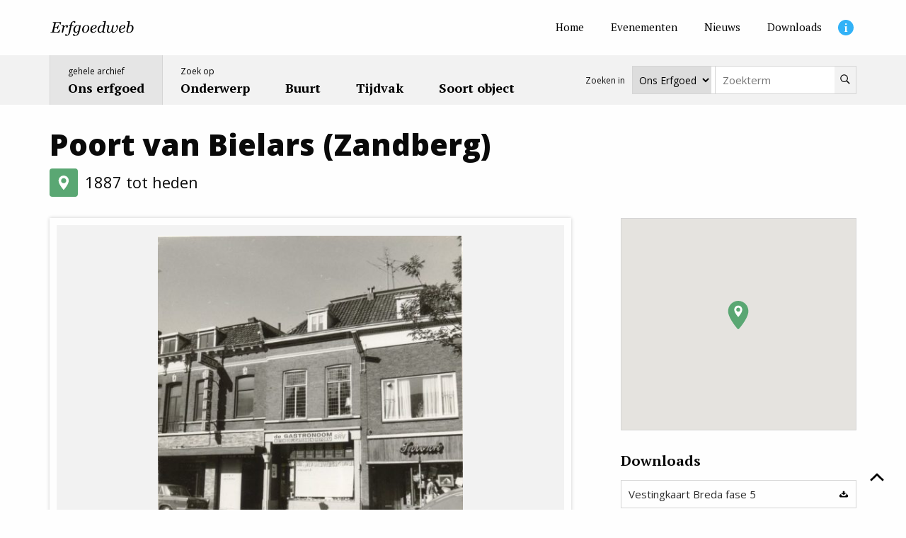

--- FILE ---
content_type: text/html; charset=UTF-8
request_url: https://erfgoed.breda.nl/erfgoed/archief/poort-van-bielars-zandberg
body_size: 6436
content:
                

    <!doctype html>
<html lang="nl">
    <head>
        <meta charset="utf-8">
        <meta http-equiv="X-UA-Compatible" content="IE=edge">
        <meta name="viewport" content="width=device-width, initial-scale=1, minimum-scale=1">

        <!--
            ##############################
            ####                      ####
            ####    Copyright 2025    ####
            ####      Visited.nl      ####
            ####                      ####
            ##############################
        -->

        <script>
            window.csrfTokenName = "CRAFT_CSRF_TOKEN";
            window.csrfTokenValue = "329GopxYwa6WE6uXADF3Ouk\u002Dm5ARV9e8gmCp8K\u002DFrmfgCM0H0sL4w4kdNNfMHIrK1FfToEx_DmXQDtf6cA6U_8cLn7L9vdkkiXKKUrDxt6A\u003D";
        </script>
        <script src="/assets/js/firstload.js?v="></script>

        

        <style type="text/css">
            [x-cloak] {
                display: none !important;
            }
        </style>
        <style>
            .soort_bg_archeologie {
            background-color: #488776 !important;
        }

        .soort_bg_alt_archeologie {
            background-color: #539d89 !important;
        }

        .soort_bg_hover_archeologie:hover,
        .soort_bg_hover_archeologie:focus,
        .soort_bg_hover_archeologie:focus-within {
            background-color: #488776 !important;
        }

        .soort_bg_alt_hover_archeologie:hover,
        .soort_bg_alt_hover_archeologie:focus,
        .soort_bg_alt_hover_archeologie:focus-within {
            background-color: #539d89 !important;
        }
            .soort_bg_bouwwerken {
            background-color: #d74698 !important;
        }

        .soort_bg_alt_bouwwerken {
            background-color: #ed4fa8 !important;
        }

        .soort_bg_hover_bouwwerken:hover,
        .soort_bg_hover_bouwwerken:focus,
        .soort_bg_hover_bouwwerken:focus-within {
            background-color: #d74698 !important;
        }

        .soort_bg_alt_hover_bouwwerken:hover,
        .soort_bg_alt_hover_bouwwerken:focus,
        .soort_bg_alt_hover_bouwwerken:focus-within {
            background-color: #ed4fa8 !important;
        }
            .soort_bg_gebeurtenissen {
            background-color: #1b467b !important;
        }

        .soort_bg_alt_gebeurtenissen {
            background-color: #205391 !important;
        }

        .soort_bg_hover_gebeurtenissen:hover,
        .soort_bg_hover_gebeurtenissen:focus,
        .soort_bg_hover_gebeurtenissen:focus-within {
            background-color: #1b467b !important;
        }

        .soort_bg_alt_hover_gebeurtenissen:hover,
        .soort_bg_alt_hover_gebeurtenissen:focus,
        .soort_bg_alt_hover_gebeurtenissen:focus-within {
            background-color: #205391 !important;
        }
            .soort_bg_gebieden {
            background-color: #5aa773 !important;
        }

        .soort_bg_alt_gebieden {
            background-color: #67bf84 !important;
        }

        .soort_bg_hover_gebieden:hover,
        .soort_bg_hover_gebieden:focus,
        .soort_bg_hover_gebieden:focus-within {
            background-color: #5aa773 !important;
        }

        .soort_bg_alt_hover_gebieden:hover,
        .soort_bg_alt_hover_gebieden:focus,
        .soort_bg_alt_hover_gebieden:focus-within {
            background-color: #67bf84 !important;
        }
            .soort_bg_personen {
            background-color: #bc3233 !important;
        }

        .soort_bg_alt_personen {
            background-color: #d2393a !important;
        }

        .soort_bg_hover_personen:hover,
        .soort_bg_hover_personen:focus,
        .soort_bg_hover_personen:focus-within {
            background-color: #bc3233 !important;
        }

        .soort_bg_alt_hover_personen:hover,
        .soort_bg_alt_hover_personen:focus,
        .soort_bg_alt_hover_personen:focus-within {
            background-color: #d2393a !important;
        }
            .soort_bg_voorwerpen {
            background-color: #47a2ce !important;
        }

        .soort_bg_alt_voorwerpen {
            background-color: #4db2e3 !important;
        }

        .soort_bg_hover_voorwerpen:hover,
        .soort_bg_hover_voorwerpen:focus,
        .soort_bg_hover_voorwerpen:focus-within {
            background-color: #47a2ce !important;
        }

        .soort_bg_alt_hover_voorwerpen:hover,
        .soort_bg_alt_hover_voorwerpen:focus,
        .soort_bg_alt_hover_voorwerpen:focus-within {
            background-color: #4db2e3 !important;
        }
    </style>

        <link rel="stylesheet" href="/assets/css/init.css?v=">
        <link href="https://fonts.googleapis.com/css2?family=Open+Sans:wght@400;700;800&family=PT+Serif:wght@400;700&display=swap" rel="stylesheet">

        				
	<title>Poort van Bielars - Erfgoedweb Breda</title>
	<meta name="description" content="Na de sloop van de vestingwerken van Breda in 1876 werd een plan aangelegd van singelwegen en brede straten. Hier en daar werden deze ruime straten do..." />

	<meta property="fb:app_id" content="">
	<meta property="og:url" content="https://erfgoed.breda.nl/erfgoed/archief/poort-van-bielars-zandberg" />
	<meta property="og:type" content="website" />
	<meta property="og:title" content="Poort van Bielars - Erfgoedweb Breda" />
	<meta property="og:image" content="https://erfgoed.breda.nl/upload/media_library/straatnamen/_1200x630_crop_center-center_none/STR282_Poort_van_Bielars.jpg" />
	<meta property="og:image:width" content="1200" />
	<meta property="og:image:height" content="630" />
	<meta property="og:description" content="Na de sloop van de vestingwerken van Breda in 1876 werd een plan aangelegd van singelwegen en brede straten. Hier en daar werden deze ruime straten do..." />
	<meta property="og:site_name" content="Erfgoedweb Breda" />
	<meta property="og:locale" content="nl" />
	<meta property="og:locale:alternate" content="nl" />
	
	<meta name="twitter:card" content="summary_large_image" />
	<meta name="twitter:site" content="" />
	<meta name="twitter:url" content="https://erfgoed.breda.nl/erfgoed/archief/poort-van-bielars-zandberg" />
	<meta name="twitter:title" content="Poort van Bielars - Erfgoedweb Breda" />
	<meta name="twitter:description" content="Na de sloop van de vestingwerken van Breda in 1876 werd een plan aangelegd van singelwegen en brede straten. Hier en daar werden deze ruime straten do..." />
	<meta name="twitter:image" content="https://erfgoed.breda.nl/upload/media_library/straatnamen/_1200x600_crop_center-center_none/STR282_Poort_van_Bielars.jpg" />

	
	<link rel="home" href="https://erfgoed.breda.nl/" />
	<link rel="canonical" href="https://erfgoed.breda.nl/erfgoed/archief/poort-van-bielars-zandberg">

        <link rel="shortcut icon" href="/favicon.ico?v=" type="image/x-icon"/>

                    <script>
        (function(w,d,s,l,i){w[l]=w[l]||[];w[l].push({'gtm.start':
            new Date().getTime(),event:'gtm.js'});var f=d.getElementsByTagName(s)[0],
            j=d.createElement(s),dl=l!='dataLayer'?'&l='+l:'';j.async=true;j.src=
            'https://www.googletagmanager.com/gtm.js?id='+i+dl;f.parentNode.insertBefore(j,f);
        })(window,document,'script','dataLayer','GTM-NDLM24L');
    </script>
    </head>
    <body>
            <noscript><iframe src="https://www.googletagmanager.com/ns.html?id=GTM-NDLM24L" height="0" width="0" style="display:none; visibility:hidden"></iframe></noscript>

                    <input type="hidden" autofocus="true" />

            <main class="wrapper">

                <header class="header_wrapper" x-data="hamburgerMenu()" :class="{'is_open':open}" id="top">
                    <div class="header">
                        <div class="top">
                            <nav class="inner">
                                <a href="https://erfgoed.breda.nl/" class="logo">
                                    <img src="/assets/img/erfgoed-breda.svg" alt="Erfgoedweb Breda">
                                </a>

                                                                    <ul class="menu_top">
                                                                                    <li>
                                                                                                
                                                <a href="https://erfgoed.breda.nl/" class=" " aria-label="Home">
                                                    <span>Home</span>
                                                </a>
                                            </li>
                                                                                    <li>
                                                                                                
                                                <a href="https://erfgoed.breda.nl/evenementen" class=" " aria-label="Evenementen">
                                                    <span>Evenementen</span>
                                                </a>
                                            </li>
                                                                                    <li>
                                                                                                
                                                <a href="https://erfgoed.breda.nl/nieuws" class=" " aria-label="Nieuws">
                                                    <span>Nieuws</span>
                                                </a>
                                            </li>
                                                                                    <li>
                                                                                                
                                                <a href="https://erfgoed.breda.nl/downloads" class=" " aria-label="Downloads">
                                                    <span>Downloads</span>
                                                </a>
                                            </li>
                                                                                    <li>
                                                                                                
                                                <a href="https://erfgoed.breda.nl/informatie" class="info_item " aria-label="Informatie">
                                                    <span>Informatie</span>
                                                </a>
                                            </li>
                                                                            </ul>
                                
                            </nav>
                        </div>
                        <div class="bottom">
                            <nav class="inner">
                                                                    <ul class="menu_main">
                                                                                                                                                                                                                                                                        <li class="current">
                                                <a href="https://erfgoed.breda.nl/erfgoed/archief">
                                                                                                            <span>gehele archief</span>
                                                                                                        <strong>Ons erfgoed</strong>
                                                </a>
                                            </li>
                                                                                                                                                                            <li >
                                                <a href="https://erfgoed.breda.nl/erfgoed/onderwerp">
                                                                                                            <span>Zoek op</span>
                                                                                                        <strong>Onderwerp</strong>
                                                </a>
                                            </li>
                                                                                                                                                                            <li >
                                                <a href="https://erfgoed.breda.nl/erfgoed/locatie">
                                                                                                        <strong>Buurt</strong>
                                                </a>
                                            </li>
                                                                                                                                                                            <li >
                                                <a href="https://erfgoed.breda.nl/erfgoed/periode">
                                                                                                        <strong>Tijdvak</strong>
                                                </a>
                                            </li>
                                                                                                                                                                            <li >
                                                <a href="https://erfgoed.breda.nl/erfgoed/soort">
                                                                                                        <strong>Soort object</strong>
                                                </a>
                                            </li>
                                                                            </ul>
                                
                                

    
<div x-data="{ target: 'https://erfgoed.breda.nl/erfgoed/archief' }" class="search_form_wrapper">
    <p class="search_form_text">
        Zoeken in
    </p>
    <select x-model="target" class="search_form_select">
                    <option value="https://erfgoed.breda.nl/erfgoed/archief" selected="selected">Ons Erfgoed</option>
                    <option value="https://erfgoed.breda.nl/nieuws" >Nieuws</option>
            </select>

    <form class="input_group search_form" action="https://erfgoed.breda.nl/erfgoed/archief" :action="target" method="get">
        <label for="q">Zoekterm</label>
        <input type="search" name="q" id="q" value="" placeholder="Zoekterm">
        <button type="submit" aria-label="Zoeken">
            <span>Zoeken</span>
                <svg class="" aria-label="search">
        <title>search</title>
        <use xlink:href="/assets/svg/spritemap.svg#sprite-search"></use>
    </svg>
        </button>
    </form>
</div>
                                                                                                                                                                                            </nav>
                        </div>
                    </div>

                    <div class="mobile_header">
                        <a href="https://erfgoed.breda.nl/" class="logo">
                            <img src="/assets/img/erfgoed-breda.svg" alt="Erfgoedweb Breda">
                        </a>
                        <button class="hamburger" :class="{'is_open':open}" @click="toggle($el)">
                            <span></span>
                        </button>
                    </div>
                </header>

                
                <div class="main">
                                            <div class="grid-container">
                                <div class="archief_detail">

        
            <div class="archief_detail_top">
                <h1>Poort van Bielars (Zandberg)</h1>
                <div class="tijdvak">
                    <div class="icons">
                                                                            <div class="soort_icon soort_bg_gebieden" data-tippy-content="Gebieden">
                                    <img class="lazyload" src="[data-uri]" alt="Gebieden" data-src="https://erfgoed.breda.nl/upload/main/Icons_new/icons/gebieden.svg">
                            </div>
            
                                            </div>
                                <span>1887 tot heden</span>
    
                </div>
            </div>
        
        <div class="grid_big_gap">
            <div class="cell cell_8">

                
                    <div class="erfgoed_detail_slider flickity" data-option='{ "wrapAround": false }'>
                                                                            <div class="slide">
                                                                    
                                    <div class="image">
                                        <img class="lazyload img" src="[data-uri]" width="700" height="450" alt="STR282 Poort van Bielars" data-srcset="https://erfgoed.breda.nl/upload/media_library/straatnamen/_700x450_fit_center-center_none/STR282_Poort_van_Bielars.jpg, https://erfgoed.breda.nl/upload/media_library/straatnamen/_902x900_fit_center-center_none/STR282_Poort_van_Bielars.jpg 2x">

                                        <img class="placeholder" src="[data-uri]" width="700" height="450" alt="STR282 Poort van Bielars">
                                    </div>
                                                                            <div class="description">
                                            <p>De poort van Bielars, links van de oude locatie van de Gastronoom.</p>
                                        </div>
                                                                                                </div>
                        
                                            </div>

                    
    <div class="matrix " x-data="{ open:false }">

                    
            
                                                    
                                                                    <div class="matrix_grid">
                
                <div class="cell cell_12">
                                    <div class="text">
    <p>Van 1870 tot 1876 werden de vestingwerken van Breda gesloopt en werd hier een plan aangelegd van singelwegen en brede straten. In 1870 werden de Ginnekenpoort en bijliggende werken geslecht. In 1870 al werden voorstellen gedaan voor een nieuw en korter tracé voor de weg naar Ginneken. De nieuwe weg (de huidige Nieuwe Ginnekenstraat en Wilhelminastraat) werd aanbesteed door het Rijk in 1875. De brug over de Singelgracht werd aanbesteed in 1876. Vanaf 1884 werden percelen aan de huidige Wilhelminastraat door het Rijk in veiling gebracht.</p>
<h3>Reten en poorten</h3>
<p>Aanvullend op deze ruime opzet van straten en wegen werden hier en daar de bouwblokken doorsneden door particuliere stegen. Meestal werden deze aangeduid als ‘poort’ (voor de wat bredere poorten, waar ook een paard en wagen doorheen kon) of als ‘reet’ (eigenlijk spleet, maar hier voor een smal straatje). Voorbeelden zijn de Poort van Van Bilsen (het huidige Kerkpad) aan de Baronielaan en de Poort van Bielars aan de Wilhelminastraat en de Reet van Mermans, de huidige Duitenhuisstraat.</p>
<h3>De metselaar Bielars</h3>
<p>In 1887 kocht de Bredase metselaar Lambertus Bielars een aantal percelen aan de westzijde van de Wilhelminastraat. In de jaren 1887-1890 heeft hij hier huizen gebouwd. De Poort van Bielars bevindt zich tussen Wilhelminastraat 26 en 28 en wordt vanouds zo genoemd. Tegenwoordig is de poort eigendom van de gemeente Breda en een openbare weg. Bij besluit van Burgemeester en Wethouders van 23 oktober 2001 werd de oude naam bevestigd als officiële naam.</p>
<h4>Literatuur</h4>
<p>Gerard Otten, De straten van Breda (Breda, 1988).</p>
<p>Gerard Otten, 'De verstedelijking van de Ginnekenweg in de negentiende eeuw, Deel II: De ontmanteling van de vesting Breda en de aanleg van de tram­lijn naar Ginneken’, in <em>Engelbrecht van Nassau</em>, jaargang 1993, nummer 1 en ‘Deel III: De tram als de definitieve stimulans voor de verstedelijking van de Ginnekenweg’, in nummer 2.</p>
</div>
            
                </div>
                    
        
                    </div>
        
    </div>

                                                                                                                        
                        <div class="erfgoed_detail_tags">
                            <h3>Meer over...</h3>
                            <ul class="tags_list">
                                                                    <li>
                                        <a href="https://erfgoed.breda.nl/erfgoed/archief?tag=zandberg">
                                            Zandberg
                                        </a>
                                    </li>
                                                                    <li>
                                        <a href="https://erfgoed.breda.nl/erfgoed/archief?tag=wilhelminastraat">
                                            Wilhelminastraat
                                        </a>
                                    </li>
                                                                    <li>
                                        <a href="https://erfgoed.breda.nl/erfgoed/archief?tag=steeg">
                                            Steeg
                                        </a>
                                    </li>
                                                                    <li>
                                        <a href="https://erfgoed.breda.nl/erfgoed/archief?tag=stegen">
                                            Stegen
                                        </a>
                                    </li>
                                                                    <li>
                                        <a href="https://erfgoed.breda.nl/erfgoed/archief?tag=straatnamen-zandberg">
                                            Straatnamen Zandberg
                                        </a>
                                    </li>
                                                                    <li>
                                        <a href="https://erfgoed.breda.nl/erfgoed/archief?tag=poort-van-bielars">
                                            Poort van Bielars
                                        </a>
                                    </li>
                                                            </ul>
                        </div>
                    
                            </div>
            <div class="cell cell_4">
                
                                            <div class="side_group">
                            
                            <div class="erfgoed_detail_map_wrapper">
                                <div class="erfgoed_detail_map" id="erfgoed_detail_map"></div>
                            </div>
                            
                            <script>
                                var map_data = {"lat":51.579558,"lng":4.77767,"zoom":18,"kmz_layers":[],"soort_icon":"https:\/\/erfgoed.breda.nl\/upload\/main\/Icons_new\/markers\/gebieden.svg"};
                            </script>
                        </div>
                    
                                        
                                        
                                            <div class="side_group">
                            <h3>Downloads</h3>
                            <ul class="side_menu">
                                                                                                            <li>
                                            <a href="https://erfgoed.breda.nl/upload/downloads/vestingwerken5_met_tekst.pdf" target="_blank">
                                                Vestingkaart Breda fase 5
                                                    <svg class="" aria-label="download">
        <title>download</title>
        <use xlink:href="/assets/svg/spritemap.svg#sprite-download"></use>
    </svg>
                                            </a>
                                        </li>
                                                                                                </ul>
                        </div>
                    
                    
                    
                    <div class="side_group">
                        <h3>Deel dit artikel</h3>
                        
<div class="sharer">
    <button class="facebook" data-sharer="facebook" data-hashtag="ErfgoedBreda" data-url="/erfgoed/archief/poort-van-bielars-zandberg">Facebook</button>
    <button class="twitter" data-sharer="twitter" data-title="Poort van Bielars (Zandberg)" data-hashtags="ErfgoedBreda" data-url="/erfgoed/archief/poort-van-bielars-zandberg">Twitter</button>
    <button class="email" data-sharer="email" data-title="Poort van Bielars (Zandberg)" data-url="/erfgoed/archief/poort-van-bielars-zandberg" data-subject="Poort van Bielars (Zandberg)">Email</button>
</div>                    </div>

                
                <div class="side_group">
    <h3>Nieuwsbrief</h3>

    <a href="https://stadsarchief-breda.email-provider.nl/memberforms/subscribe/standalone/form/?a=sg6l4kbovd&l=ngenueac12" target="_blank" class="button secondary">Aanmelden</a>
</div>
            </div>
        </div>

                                                            <div>
                    <h3>Ook interessant</h3>

                    <div class="erfgoed_detail_linked">
                        <div class="grid_five">
                                                                                        <div class="cell cell_sm_half cell_2">
                                    <a href="https://erfgoed.breda.nl/erfgoed/archief/ontmanteling-van-de-vesting" class="archief_item soort_bg_gebieden soort_bg_alt_hover_gebieden" title="Ontmanteling van de vesting">
    <div class="image">
        
                                    
                <img class="lazyload" src="[data-uri]" width="220" height="220" alt="Ontmanteling van de vesting" data-srcset="https://erfgoed.breda.nl/upload/imported/_220x220_crop_center-center_none/688.jpg, https://erfgoed.breda.nl/upload/imported/_440x440_crop_center-center_none/688.jpg 2x">
                        </div>
    <div class="body">
        <div class="top">
            <h3>
                Ontmanteling van de vesting
            </h3>
                                        <span>1869 tot 1881</span>
    
                    </div>
        <p>
            In de tweede helft van de negentiende eeuw werd de verdediging van Nederland anders
        </p>
                                <div class="soort_icon " >
                                    <img class="lazyload" src="[data-uri]" alt="Gebieden" data-src="https://erfgoed.breda.nl/upload/main/Icons_new/icons/gebieden.svg">
                            </div>
            
    </div>
    <div class="border_bottom soort_bg_alt_gebieden"></div>
</a>                                </div>
                                                            <div class="cell cell_sm_half cell_2">
                                    <a href="https://erfgoed.breda.nl/erfgoed/archief/straatnamen-zandberg-en-sportpark" class="archief_item soort_bg_gebieden soort_bg_alt_hover_gebieden" title="Straatnamen Zandberg en Sportpark">
    <div class="image">
        
                                    
                <img class="lazyload" src="[data-uri]" width="220" height="220" alt="Straatnamen Zandberg en Sportpark" data-srcset="https://erfgoed.breda.nl/upload/imported/_220x220_crop_center-center_none/str150_zandberg_sportpark_1925.jpg, https://erfgoed.breda.nl/upload/imported/_440x440_crop_center-center_none/str150_zandberg_sportpark_1925.jpg 2x">
                        </div>
    <div class="body">
        <div class="top">
            <h3>
                Straatnamen Zandberg en Sportpark
            </h3>
                                        <span>1400 tot heden</span>
    
                    </div>
        <p>
            De gehuchten Zandberg, Molengracht, Lovensdijk, Teteringsedijk en Terheijdensehoek maakten...
        </p>
                                <div class="soort_icon " >
                                    <img class="lazyload" src="[data-uri]" alt="Gebieden" data-src="https://erfgoed.breda.nl/upload/main/Icons_new/icons/gebieden.svg">
                            </div>
            
    </div>
    <div class="border_bottom soort_bg_alt_gebieden"></div>
</a>                                </div>
                                                            <div class="cell cell_sm_half cell_2">
                                    <a href="https://erfgoed.breda.nl/erfgoed/archief/baronielaan" class="archief_item soort_bg_gebieden soort_bg_alt_hover_gebieden" title="Baronielaan">
    <div class="image">
        
                                    
                <img class="lazyload" src="[data-uri]" width="220" height="220" alt="Baronielaan" data-srcset="https://erfgoed.breda.nl/upload/imported/_220x220_crop_center-center_none/247.jpg, https://erfgoed.breda.nl/upload/imported/_440x440_crop_center-center_none/247.jpg 2x">
                        </div>
    <div class="body">
        <div class="top">
            <h3>
                Baronielaan
            </h3>
                                        <span>1897 tot 1900</span>
    
                    </div>
        <p>
            In 1897 werd de aanleg aanbesteed van de Boulevard Breda Mastbosch, de huidige
        </p>
                                <div class="soort_icon " >
                                    <img class="lazyload" src="[data-uri]" alt="Gebieden" data-src="https://erfgoed.breda.nl/upload/main/Icons_new/icons/gebieden.svg">
                            </div>
            
    </div>
    <div class="border_bottom soort_bg_alt_gebieden"></div>
</a>                                </div>
                                                    </div>
                    </div>
                </div>
                        </div>
                        </div>
                    
                                            <div class="reactie_wrapper">
    <div class="reactie">
        <span class="icon">
            <img src="/assets/img/gloeilamp.png" alt="Idee icoon">
        </span>
        <p>
            Mis je iets? Informatie onjuist? Ideeën?
        </p>
        <a href="mailto:info@stadsarchiefbreda.nl" target="_blank" class="button secondary">
            Mail je reactie
        </a>
    </div>
</div>                    
                                            <div class="initiatief">
                            <div class="inner">
                                <div class="sab_logo">
                                    <img src="/assets/img/sab-logo.svg" alt="gemeente Breda">
                                </div>
                                <div class="initiatief_text">
                                    Erfgoedweb is een initiatief van
                                </div>
                                <div class="image">
                                    <img src="/assets/img/gemeente_breda.svg" alt="gemeente Breda">
                                </div>
                            </div>
                        </div>
                                    </div>
            </main>

                            <a href="#top" class="scroll_button_up" aria-label="Scroll naar boven">
        <svg class="" aria-label="chevron-up">
        <title>chevron-up</title>
        <use xlink:href="/assets/svg/spritemap.svg#sprite-chevron-up"></use>
    </svg>
    <span>Scroll naar boven</span>
</a>            
                            <footer class="footer">
                    <div class="grid-container">
                        <div class="grid-x">
                            <div class="cell medium-6">
                                <h3>Erfgoedweb Breda</h3>
                                <ul  class="menu_columns"><li ><a  class="active" href="https://erfgoed.breda.nl/erfgoed/archief">Ons erfgoed</a></li><li ><a  href="https://erfgoed.breda.nl/erfgoed/onderwerp">Onderwerp</a></li><li ><a  href="https://erfgoed.breda.nl/erfgoed/locatie">Buurt</a></li><li ><a  href="https://erfgoed.breda.nl/erfgoed/periode">Tijdvak</a></li><li ><a  href="https://erfgoed.breda.nl/erfgoed/soort">Soort object</a></li><li ><a  href="https://erfgoed.breda.nl/nieuws">Nieuws</a></li><li ><a  href="https://erfgoed.breda.nl/downloads">Downloads</a></li><li ><a  href="https://erfgoed.breda.nl/links">Links</a></li><li ><a  href="https://www.openmonumentendagbreda.nl/" rel="noopener" target="_blank">Open Monumentendag Breda</a></li></ul>
                            </div>
                            <div class="cell medium-3">
                                <h3>Informatie</h3>
                                <ul ><li ><a  href="https://erfgoed.breda.nl/informatie">Over Erfgoedweb</a></li><li ><a  href="https://erfgoed.breda.nl/informatie">Neem contact op</a></li></ul>
                            </div>
                            <div class="cell medium-3">
                                <ul  class="menu_legal"><li ><a  href="https://erfgoed.breda.nl/proclaimer">Proclaimer</a></li><li ><a  href="https://erfgoed.breda.nl/colofon">Colofon</a></li><li ><a  href="https://erfgoed.breda.nl/privacy-verklaring">Privacy verklaring</a></li></ul>

                                <div class="copyright">
                                    &copy; 2025 Erfgoedweb Breda -
                                    <a href="https://visited.nl?rel=erfgoedwebBreda" target="_blank">Website by Visited.nl</a>
                                </div>
                            </div>
                        </div>
                    </div>
                </footer>
                    
        <script src="/assets/js/init.js?v="></script>
    </body>
</html>


--- FILE ---
content_type: text/css
request_url: https://erfgoed.breda.nl/assets/css/init.css?v=
body_size: 16010
content:
.cc-window{opacity:1;-webkit-transition:opacity 1s ease;transition:opacity 1s ease}.cc-window.cc-invisible{opacity:0}.cc-animate.cc-revoke{-webkit-transition:transform 1s ease;-webkit-transition:-webkit-transform 1s ease;transition:-webkit-transform 1s ease;transition:transform 1s ease;transition:transform 1s ease, -webkit-transform 1s ease}.cc-animate.cc-revoke.cc-top{-webkit-transform:translateY(-2em);transform:translateY(-2em)}.cc-animate.cc-revoke.cc-bottom{-webkit-transform:translateY(2em);transform:translateY(2em)}.cc-animate.cc-revoke.cc-active.cc-top{-webkit-transform:translateY(0);transform:translateY(0)}.cc-animate.cc-revoke.cc-active.cc-bottom{-webkit-transform:translateY(0);transform:translateY(0)}.cc-revoke:hover{-webkit-transform:translateY(0);transform:translateY(0)}.cc-grower{max-height:0;overflow:hidden;-webkit-transition:max-height 1s;transition:max-height 1s}
.cc-window,.cc-revoke{position:fixed;overflow:hidden;-webkit-box-sizing:border-box;box-sizing:border-box;font-family:Helvetica,Calibri,Arial,sans-serif;font-size:16px;line-height:1.5em;display:-webkit-box;display:flex;flex-wrap:nowrap;z-index:9999}.cc-window.cc-static{position:static}.cc-window.cc-floating{padding:2em;max-width:24em;-webkit-box-orient:vertical;-webkit-box-direction:normal;flex-direction:column}.cc-window.cc-banner{padding:1em 1.8em;width:100%;-webkit-box-orient:horizontal;-webkit-box-direction:normal;flex-direction:row}.cc-revoke{padding:.5em}.cc-revoke:hover{text-decoration:underline}.cc-header{font-size:18px;font-weight:bold}.cc-btn,.cc-link,.cc-close,.cc-revoke{cursor:pointer}.cc-link{opacity:.8;display:inline-block;padding:.2em;text-decoration:underline}.cc-link:hover{opacity:1}.cc-link:active,.cc-link:visited{color:initial}.cc-btn{display:block;padding:.4em .8em;font-size:.9em;font-weight:bold;border-width:2px;border-style:solid;text-align:center;white-space:nowrap}.cc-highlight .cc-btn:first-child{background-color:transparent;border-color:transparent}.cc-highlight .cc-btn:first-child:hover,.cc-highlight .cc-btn:first-child:focus{background-color:transparent;text-decoration:underline}.cc-close{display:block;position:absolute;top:.5em;right:.5em;font-size:1.6em;opacity:.9;line-height:.75}.cc-close:hover,.cc-close:focus{opacity:1}
.cc-revoke.cc-top{top:0;left:3em;border-bottom-left-radius:.5em;border-bottom-right-radius:.5em}.cc-revoke.cc-bottom{bottom:0;left:3em;border-top-left-radius:.5em;border-top-right-radius:.5em}.cc-revoke.cc-left{left:3em;right:unset}.cc-revoke.cc-right{right:3em;left:unset}.cc-top{top:1em}.cc-left{left:1em}.cc-right{right:1em}.cc-bottom{bottom:1em}.cc-floating>.cc-link{margin-bottom:1em}.cc-floating .cc-message{display:block;margin-bottom:1em}.cc-window.cc-floating .cc-compliance{-webkit-box-flex:1;flex:1 0 auto}.cc-window.cc-banner{-webkit-box-align:center;align-items:center}.cc-banner.cc-top{left:0;right:0;top:0}.cc-banner.cc-bottom{left:0;right:0;bottom:0}.cc-banner .cc-message{display:block;-webkit-box-flex:1;flex:1 1 auto;max-width:100%;margin-right:1em}.cc-compliance{display:-webkit-box;display:flex;-webkit-box-align:center;align-items:center;align-content:space-between}.cc-floating .cc-compliance>.cc-btn{-webkit-box-flex:1;flex:1}.cc-btn+.cc-btn{margin-left:.5em}
@media print{.cc-window,.cc-revoke{display:none}}@media screen and (max-width: 900px){.cc-btn{white-space:normal}}@media screen and (max-width: 414px)and (orientation: portrait),screen and (max-width: 736px)and (orientation: landscape){.cc-window.cc-top{top:0}.cc-window.cc-bottom{bottom:0}.cc-window.cc-banner,.cc-window.cc-floating,.cc-window.cc-right,.cc-window.cc-left{left:0;right:0}.cc-window.cc-banner{-webkit-box-orient:vertical;-webkit-box-direction:normal;flex-direction:column}.cc-window.cc-banner .cc-compliance{-webkit-box-flex:1;flex:1 1 auto}.cc-window.cc-floating{max-width:none}.cc-window .cc-message{margin-bottom:1em}.cc-window.cc-banner{-webkit-box-align:unset;align-items:unset}.cc-window.cc-banner .cc-message{margin-right:0}}
.tippy-box[data-animation=fade][data-state=hidden]{opacity:0}[data-tippy-root]{max-width:calc(100vw - 10px)}.tippy-box{position:relative;background-color:#333;color:#fff;border-radius:4px;font-size:14px;line-height:1.4;outline:0;transition-property:transform,visibility,opacity}.tippy-box[data-placement^=top]>.tippy-arrow{bottom:0}.tippy-box[data-placement^=top]>.tippy-arrow:before{bottom:-7px;left:0;border-width:8px 8px 0;border-top-color:initial;transform-origin:center top}.tippy-box[data-placement^=bottom]>.tippy-arrow{top:0}.tippy-box[data-placement^=bottom]>.tippy-arrow:before{top:-7px;left:0;border-width:0 8px 8px;border-bottom-color:initial;transform-origin:center bottom}.tippy-box[data-placement^=left]>.tippy-arrow{right:0}.tippy-box[data-placement^=left]>.tippy-arrow:before{border-width:8px 0 8px 8px;border-left-color:initial;right:-7px;transform-origin:center left}.tippy-box[data-placement^=right]>.tippy-arrow{left:0}.tippy-box[data-placement^=right]>.tippy-arrow:before{left:-7px;border-width:8px 8px 8px 0;border-right-color:initial;transform-origin:center right}.tippy-box[data-inertia][data-state=visible]{transition-timing-function:cubic-bezier(0.54, 1.5, 0.38, 1.11)}.tippy-arrow{width:16px;height:16px;color:#333}.tippy-arrow:before{content:"";position:absolute;border-color:transparent;border-style:solid}.tippy-content{position:relative;padding:5px 9px;z-index:1}
/*! normalize.css v8.0.0 | MIT License | github.com/necolas/normalize.css */html{line-height:1.15;-webkit-text-size-adjust:100%}body{margin:0}h1{font-size:2em;margin:.67em 0}hr{-webkit-box-sizing:content-box;box-sizing:content-box;height:0;overflow:visible}pre{font-family:monospace,monospace;font-size:1em}a{background-color:transparent}abbr[title]{border-bottom:none;text-decoration:underline;-webkit-text-decoration:underline dotted;text-decoration:underline dotted}b,strong{font-weight:bolder}code,kbd,samp{font-family:monospace,monospace;font-size:1em}small{font-size:80%}sub,sup{font-size:75%;line-height:0;position:relative;vertical-align:baseline}sub{bottom:-0.25em}sup{top:-0.5em}img{border-style:none}button,input,optgroup,select,textarea{font-family:inherit;font-size:100%;line-height:1.15;margin:0}button,input{overflow:visible}button,select{text-transform:none}button,[type=button],[type=reset],[type=submit]{-webkit-appearance:button}button::-moz-focus-inner,[type=button]::-moz-focus-inner,[type=reset]::-moz-focus-inner,[type=submit]::-moz-focus-inner{border-style:none;padding:0}button:-moz-focusring,[type=button]:-moz-focusring,[type=reset]:-moz-focusring,[type=submit]:-moz-focusring{outline:1px dotted ButtonText}fieldset{padding:.35em .75em .625em}legend{-webkit-box-sizing:border-box;box-sizing:border-box;color:inherit;display:table;max-width:100%;padding:0;white-space:normal}progress{vertical-align:baseline}textarea{overflow:auto}[type=checkbox],[type=radio]{-webkit-box-sizing:border-box;box-sizing:border-box;padding:0}[type=number]::-webkit-inner-spin-button,[type=number]::-webkit-outer-spin-button{height:auto}[type=search]{-webkit-appearance:textfield;outline-offset:-2px}[type=search]::-webkit-search-decoration{-webkit-appearance:none}::-webkit-file-upload-button{-webkit-appearance:button;font:inherit}details{display:block}summary{display:list-item}template{display:none}[hidden]{display:none}.foundation-mq{font-family:"small=0em&medium=40em&large=64em&xlarge=75em&xxlarge=90em"}html{-webkit-box-sizing:border-box;box-sizing:border-box;font-size:15px}*,*::before,*::after{-webkit-box-sizing:inherit;box-sizing:inherit}body{margin:0;padding:0;background:#fefefe;font-family:"Open Sans",sans-serif;font-weight:normal;line-height:1.5;color:#0a0a0a;-webkit-font-smoothing:antialiased;-moz-osx-font-smoothing:grayscale}img{display:inline-block;vertical-align:middle;max-width:100%;height:auto;-ms-interpolation-mode:bicubic}textarea{height:auto;min-height:50px;border-radius:5px}select{-webkit-box-sizing:border-box;box-sizing:border-box;width:100%;border-radius:5px}.map_canvas img,.map_canvas embed,.map_canvas object,.mqa-display img,.mqa-display embed,.mqa-display object{max-width:none !important}button{padding:0;-webkit-appearance:none;-moz-appearance:none;appearance:none;border:0;border-radius:5px;background:transparent;line-height:1;cursor:auto}[data-whatinput=mouse] button{outline:0}pre{overflow:auto}button,input,optgroup,select,textarea{font-family:inherit}.is-visible{display:block !important}.is-hidden{display:none !important}div,dl,dt,dd,ul,ol,li,h1,h2,h3,h4,h5,h6,pre,form,p,blockquote,th,td{margin:0;padding:0}p{margin-bottom:1rem;font-size:inherit;line-height:1.6;text-rendering:optimizeLegibility}em,i{font-style:italic;line-height:inherit}strong,b{font-weight:bold;line-height:inherit}small{font-size:80%;line-height:inherit}h1,.h1,h2,.h2,h3,.h3,h4,.h4,h5,.h5,h6,.h6{font-family:"Open Sans",sans-serif;font-style:normal;font-weight:700;color:inherit;text-rendering:optimizeLegibility}h1 small,.h1 small,h2 small,.h2 small,h3 small,.h3 small,h4 small,.h4 small,h5 small,.h5 small,h6 small,.h6 small{line-height:0;color:#d5d5d5}h1,.h1{font-size:2rem;line-height:1.25;margin-top:0;margin-bottom:.5rem}h2,.h2{font-size:1.6666666667rem;line-height:1.25;margin-top:0;margin-bottom:.5rem}h3,.h3{font-size:1.3333333333rem;line-height:1.25;margin-top:0;margin-bottom:.5rem}@media print,screen and (min-width: 40em){h1,.h1{font-size:2.8rem}h2,.h2{font-size:1.6666666667rem}h3,.h3{font-size:1.3333333333rem}}a{line-height:inherit;color:#2c2c2c;text-decoration:none;cursor:pointer}a:hover,a:focus{color:#262626}a img{border:0}hr{clear:both;max-width:77.3333333333rem;height:0;margin:1.3333333333rem auto;border-top:0;border-right:0;border-bottom:1px solid #d5d5d5;border-left:0}ul,ol,dl{margin-bottom:1rem;list-style-position:outside;line-height:1.6}li{font-size:inherit}ul{margin-left:1.25rem;list-style-type:disc}ol{margin-left:1.25rem}ul ul,ul ol,ol ul,ol ol{margin-left:1.25rem;margin-bottom:0}dl{margin-bottom:1rem}dl dt{margin-bottom:.3rem;font-weight:bold}blockquote{margin:0 0 1rem;padding:.6rem 1.3333333333rem 0 1.2666666667rem;border-left:1px solid #d5d5d5}blockquote,blockquote p{line-height:1.6;color:#333}abbr,abbr[title]{border-bottom:1px dotted #0a0a0a;cursor:help;text-decoration:none}figure{margin:0}kbd{margin:0;padding:.1333333333rem .2666666667rem 0;background-color:#f2f2f2;font-family:Consolas,"Liberation Mono",Courier,monospace;color:#0a0a0a;border-radius:5px}.subheader{margin-top:.2rem;margin-bottom:.5rem;font-weight:normal;line-height:1.4;color:#333}.lead{font-size:1.1333333333rem;line-height:1.6}.stat{font-size:2.5rem;line-height:1}p+.stat{margin-top:-1rem}ul.no-bullet,ol.no-bullet{margin-left:0;list-style:none}.cite-block,cite{display:block;color:#333;font-size:.8666666667rem}.cite-block:before,cite:before{content:"— "}.code-inline,code{border:1px solid #d5d5d5;background-color:#f2f2f2;font-family:Consolas,"Liberation Mono",Courier,monospace;font-weight:normal;color:#0a0a0a;display:inline;max-width:100%;word-wrap:break-word;padding:.1333333333rem .3333333333rem .0666666667rem}.code-block{border:1px solid #d5d5d5;background-color:#f2f2f2;font-family:Consolas,"Liberation Mono",Courier,monospace;font-weight:normal;color:#0a0a0a;display:block;overflow:auto;white-space:pre;padding:1rem;margin-bottom:1.5rem}.text-left{text-align:left}.text-right{text-align:right}.text-center{text-align:center}.text-justify{text-align:justify}@media print,screen and (min-width: 40em){.medium-text-left{text-align:left}.medium-text-right{text-align:right}.medium-text-center{text-align:center}.medium-text-justify{text-align:justify}}@media print,screen and (min-width: 64em){.large-text-left{text-align:left}.large-text-right{text-align:right}.large-text-center{text-align:center}.large-text-justify{text-align:justify}}.show-for-print{display:none !important}@media print{*{background:transparent !important;color:#000 !important;-webkit-print-color-adjust:economy;color-adjust:economy;-webkit-box-shadow:none !important;box-shadow:none !important;text-shadow:none !important}.show-for-print{display:block !important}.hide-for-print{display:none !important}table.show-for-print{display:table !important}thead.show-for-print{display:table-header-group !important}tbody.show-for-print{display:table-row-group !important}tr.show-for-print{display:table-row !important}td.show-for-print{display:table-cell !important}th.show-for-print{display:table-cell !important}a,a:visited{text-decoration:underline}a[href]:after{content:" (" attr(href) ")"}.ir a:after,a[href^="javascript:"]:after,a[href^="#"]:after{content:""}abbr[title]:after{content:" (" attr(title) ")"}pre,blockquote{border:1px solid #333;page-break-inside:avoid}thead{display:table-header-group}tr,img{page-break-inside:avoid}img{max-width:100% !important}@page{margin:.5cm}p,h2,h3{orphans:3;widows:3}h2,h3{page-break-after:avoid}.print-break-inside{page-break-inside:auto}}.grid-container{padding-right:0.3333333333rem;padding-left:0.3333333333rem;max-width:77.3333333333rem;margin-left:auto;margin-right:auto}@media print,screen and (min-width: 40em){.grid-container{padding-right:0.6666666667rem;padding-left:0.6666666667rem}}.grid-container.fluid{padding-right:0.3333333333rem;padding-left:0.3333333333rem;max-width:100%;margin-left:auto;margin-right:auto}@media print,screen and (min-width: 40em){.grid-container.fluid{padding-right:0.6666666667rem;padding-left:0.6666666667rem}}.grid-container.full{padding-right:0;padding-left:0;max-width:100%;margin-left:auto;margin-right:auto}.grid-x{display:-webkit-box;display:flex;-webkit-box-orient:horizontal;-webkit-box-direction:normal;flex-flow:row wrap}.cell{-webkit-box-flex:0;flex:0 0 auto;min-height:0px;min-width:0px;width:100%}.cell.auto{-webkit-box-flex:1;flex:1 1 0px}.cell.shrink{-webkit-box-flex:0;flex:0 0 auto}.grid-x>.auto{width:auto}.grid-x>.shrink{width:auto}.grid-x>.small-shrink,.grid-x>.small-full,.grid-x>.small-1,.grid-x>.small-2,.grid-x>.small-3,.grid-x>.small-4,.grid-x>.small-5,.grid-x>.small-6,.grid-x>.small-7,.grid-x>.small-8,.grid-x>.small-9,.grid-x>.small-10,.grid-x>.small-11,.grid-x>.small-12{flex-basis:auto}@media print,screen and (min-width: 40em){.grid-x>.medium-shrink,.grid-x>.medium-full,.grid-x>.medium-1,.grid-x>.medium-2,.grid-x>.medium-3,.grid-x>.medium-4,.grid-x>.medium-5,.grid-x>.medium-6,.grid-x>.medium-7,.grid-x>.medium-8,.grid-x>.medium-9,.grid-x>.medium-10,.grid-x>.medium-11,.grid-x>.medium-12{flex-basis:auto}}@media print,screen and (min-width: 64em){.grid-x>.large-shrink,.grid-x>.large-full,.grid-x>.large-1,.grid-x>.large-2,.grid-x>.large-3,.grid-x>.large-4,.grid-x>.large-5,.grid-x>.large-6,.grid-x>.large-7,.grid-x>.large-8,.grid-x>.large-9,.grid-x>.large-10,.grid-x>.large-11,.grid-x>.large-12{flex-basis:auto}}.grid-x>.small-12,.grid-x>.small-11,.grid-x>.small-10,.grid-x>.small-9,.grid-x>.small-8,.grid-x>.small-7,.grid-x>.small-6,.grid-x>.small-5,.grid-x>.small-4,.grid-x>.small-3,.grid-x>.small-2,.grid-x>.small-1{-webkit-box-flex:0;flex:0 0 auto}.grid-x>.small-1{width:8.3333333333%}.grid-x>.small-2{width:16.6666666667%}.grid-x>.small-3{width:25%}.grid-x>.small-4{width:33.3333333333%}.grid-x>.small-5{width:41.6666666667%}.grid-x>.small-6{width:50%}.grid-x>.small-7{width:58.3333333333%}.grid-x>.small-8{width:66.6666666667%}.grid-x>.small-9{width:75%}.grid-x>.small-10{width:83.3333333333%}.grid-x>.small-11{width:91.6666666667%}.grid-x>.small-12{width:100%}@media print,screen and (min-width: 40em){.grid-x>.medium-auto{-webkit-box-flex:1;flex:1 1 0px;width:auto}.grid-x>.medium-12,.grid-x>.medium-11,.grid-x>.medium-10,.grid-x>.medium-9,.grid-x>.medium-8,.grid-x>.medium-7,.grid-x>.medium-6,.grid-x>.medium-5,.grid-x>.medium-4,.grid-x>.medium-3,.grid-x>.medium-2,.grid-x>.medium-1,.grid-x>.medium-shrink{-webkit-box-flex:0;flex:0 0 auto}.grid-x>.medium-shrink{width:auto}.grid-x>.medium-1{width:8.3333333333%}.grid-x>.medium-2{width:16.6666666667%}.grid-x>.medium-3{width:25%}.grid-x>.medium-4{width:33.3333333333%}.grid-x>.medium-5{width:41.6666666667%}.grid-x>.medium-6{width:50%}.grid-x>.medium-7{width:58.3333333333%}.grid-x>.medium-8{width:66.6666666667%}.grid-x>.medium-9{width:75%}.grid-x>.medium-10{width:83.3333333333%}.grid-x>.medium-11{width:91.6666666667%}.grid-x>.medium-12{width:100%}}@media print,screen and (min-width: 64em){.grid-x>.large-auto{-webkit-box-flex:1;flex:1 1 0px;width:auto}.grid-x>.large-12,.grid-x>.large-11,.grid-x>.large-10,.grid-x>.large-9,.grid-x>.large-8,.grid-x>.large-7,.grid-x>.large-6,.grid-x>.large-5,.grid-x>.large-4,.grid-x>.large-3,.grid-x>.large-2,.grid-x>.large-1,.grid-x>.large-shrink{-webkit-box-flex:0;flex:0 0 auto}.grid-x>.large-shrink{width:auto}.grid-x>.large-1{width:8.3333333333%}.grid-x>.large-2{width:16.6666666667%}.grid-x>.large-3{width:25%}.grid-x>.large-4{width:33.3333333333%}.grid-x>.large-5{width:41.6666666667%}.grid-x>.large-6{width:50%}.grid-x>.large-7{width:58.3333333333%}.grid-x>.large-8{width:66.6666666667%}.grid-x>.large-9{width:75%}.grid-x>.large-10{width:83.3333333333%}.grid-x>.large-11{width:91.6666666667%}.grid-x>.large-12{width:100%}}.grid-margin-x:not(.grid-x)>.cell{width:auto}.grid-margin-y:not(.grid-y)>.cell{height:auto}.grid-margin-x{margin-left:-0.3333333333rem;margin-right:-0.3333333333rem}@media print,screen and (min-width: 40em){.grid-margin-x{margin-left:-0.6666666667rem;margin-right:-0.6666666667rem}}.grid-margin-x>.cell{width:calc(100% - 0.6666666667rem);margin-left:0.3333333333rem;margin-right:0.3333333333rem}@media print,screen and (min-width: 40em){.grid-margin-x>.cell{width:calc(100% - 1.3333333333rem);margin-left:0.6666666667rem;margin-right:0.6666666667rem}}.grid-margin-x>.auto{width:auto}.grid-margin-x>.shrink{width:auto}.grid-margin-x>.small-1{width:calc(8.3333333333% - 0.6666666667rem)}.grid-margin-x>.small-2{width:calc(16.6666666667% - 0.6666666667rem)}.grid-margin-x>.small-3{width:calc(25% - 0.6666666667rem)}.grid-margin-x>.small-4{width:calc(33.3333333333% - 0.6666666667rem)}.grid-margin-x>.small-5{width:calc(41.6666666667% - 0.6666666667rem)}.grid-margin-x>.small-6{width:calc(50% - 0.6666666667rem)}.grid-margin-x>.small-7{width:calc(58.3333333333% - 0.6666666667rem)}.grid-margin-x>.small-8{width:calc(66.6666666667% - 0.6666666667rem)}.grid-margin-x>.small-9{width:calc(75% - 0.6666666667rem)}.grid-margin-x>.small-10{width:calc(83.3333333333% - 0.6666666667rem)}.grid-margin-x>.small-11{width:calc(91.6666666667% - 0.6666666667rem)}.grid-margin-x>.small-12{width:calc(100% - 0.6666666667rem)}@media print,screen and (min-width: 40em){.grid-margin-x>.auto{width:auto}.grid-margin-x>.shrink{width:auto}.grid-margin-x>.small-1{width:calc(8.3333333333% - 1.3333333333rem)}.grid-margin-x>.small-2{width:calc(16.6666666667% - 1.3333333333rem)}.grid-margin-x>.small-3{width:calc(25% - 1.3333333333rem)}.grid-margin-x>.small-4{width:calc(33.3333333333% - 1.3333333333rem)}.grid-margin-x>.small-5{width:calc(41.6666666667% - 1.3333333333rem)}.grid-margin-x>.small-6{width:calc(50% - 1.3333333333rem)}.grid-margin-x>.small-7{width:calc(58.3333333333% - 1.3333333333rem)}.grid-margin-x>.small-8{width:calc(66.6666666667% - 1.3333333333rem)}.grid-margin-x>.small-9{width:calc(75% - 1.3333333333rem)}.grid-margin-x>.small-10{width:calc(83.3333333333% - 1.3333333333rem)}.grid-margin-x>.small-11{width:calc(91.6666666667% - 1.3333333333rem)}.grid-margin-x>.small-12{width:calc(100% - 1.3333333333rem)}.grid-margin-x>.medium-auto{width:auto}.grid-margin-x>.medium-shrink{width:auto}.grid-margin-x>.medium-1{width:calc(8.3333333333% - 1.3333333333rem)}.grid-margin-x>.medium-2{width:calc(16.6666666667% - 1.3333333333rem)}.grid-margin-x>.medium-3{width:calc(25% - 1.3333333333rem)}.grid-margin-x>.medium-4{width:calc(33.3333333333% - 1.3333333333rem)}.grid-margin-x>.medium-5{width:calc(41.6666666667% - 1.3333333333rem)}.grid-margin-x>.medium-6{width:calc(50% - 1.3333333333rem)}.grid-margin-x>.medium-7{width:calc(58.3333333333% - 1.3333333333rem)}.grid-margin-x>.medium-8{width:calc(66.6666666667% - 1.3333333333rem)}.grid-margin-x>.medium-9{width:calc(75% - 1.3333333333rem)}.grid-margin-x>.medium-10{width:calc(83.3333333333% - 1.3333333333rem)}.grid-margin-x>.medium-11{width:calc(91.6666666667% - 1.3333333333rem)}.grid-margin-x>.medium-12{width:calc(100% - 1.3333333333rem)}}@media print,screen and (min-width: 64em){.grid-margin-x>.large-auto{width:auto}.grid-margin-x>.large-shrink{width:auto}.grid-margin-x>.large-1{width:calc(8.3333333333% - 1.3333333333rem)}.grid-margin-x>.large-2{width:calc(16.6666666667% - 1.3333333333rem)}.grid-margin-x>.large-3{width:calc(25% - 1.3333333333rem)}.grid-margin-x>.large-4{width:calc(33.3333333333% - 1.3333333333rem)}.grid-margin-x>.large-5{width:calc(41.6666666667% - 1.3333333333rem)}.grid-margin-x>.large-6{width:calc(50% - 1.3333333333rem)}.grid-margin-x>.large-7{width:calc(58.3333333333% - 1.3333333333rem)}.grid-margin-x>.large-8{width:calc(66.6666666667% - 1.3333333333rem)}.grid-margin-x>.large-9{width:calc(75% - 1.3333333333rem)}.grid-margin-x>.large-10{width:calc(83.3333333333% - 1.3333333333rem)}.grid-margin-x>.large-11{width:calc(91.6666666667% - 1.3333333333rem)}.grid-margin-x>.large-12{width:calc(100% - 1.3333333333rem)}}.small-offset-0{margin-left:0%}.grid-margin-x>.small-offset-0{margin-left:calc(0% + 0.3333333333rem)}.small-offset-1{margin-left:8.3333333333%}.grid-margin-x>.small-offset-1{margin-left:calc(8.3333333333% + 0.3333333333rem)}.small-offset-2{margin-left:16.6666666667%}.grid-margin-x>.small-offset-2{margin-left:calc(16.6666666667% + 0.3333333333rem)}.small-offset-3{margin-left:25%}.grid-margin-x>.small-offset-3{margin-left:calc(25% + 0.3333333333rem)}.small-offset-4{margin-left:33.3333333333%}.grid-margin-x>.small-offset-4{margin-left:calc(33.3333333333% + 0.3333333333rem)}.small-offset-5{margin-left:41.6666666667%}.grid-margin-x>.small-offset-5{margin-left:calc(41.6666666667% + 0.3333333333rem)}.small-offset-6{margin-left:50%}.grid-margin-x>.small-offset-6{margin-left:calc(50% + 0.3333333333rem)}.small-offset-7{margin-left:58.3333333333%}.grid-margin-x>.small-offset-7{margin-left:calc(58.3333333333% + 0.3333333333rem)}.small-offset-8{margin-left:66.6666666667%}.grid-margin-x>.small-offset-8{margin-left:calc(66.6666666667% + 0.3333333333rem)}.small-offset-9{margin-left:75%}.grid-margin-x>.small-offset-9{margin-left:calc(75% + 0.3333333333rem)}.small-offset-10{margin-left:83.3333333333%}.grid-margin-x>.small-offset-10{margin-left:calc(83.3333333333% + 0.3333333333rem)}.small-offset-11{margin-left:91.6666666667%}.grid-margin-x>.small-offset-11{margin-left:calc(91.6666666667% + 0.3333333333rem)}@media print,screen and (min-width: 40em){.medium-offset-0{margin-left:0%}.grid-margin-x>.medium-offset-0{margin-left:calc(0% + 0.6666666667rem)}.medium-offset-1{margin-left:8.3333333333%}.grid-margin-x>.medium-offset-1{margin-left:calc(8.3333333333% + 0.6666666667rem)}.medium-offset-2{margin-left:16.6666666667%}.grid-margin-x>.medium-offset-2{margin-left:calc(16.6666666667% + 0.6666666667rem)}.medium-offset-3{margin-left:25%}.grid-margin-x>.medium-offset-3{margin-left:calc(25% + 0.6666666667rem)}.medium-offset-4{margin-left:33.3333333333%}.grid-margin-x>.medium-offset-4{margin-left:calc(33.3333333333% + 0.6666666667rem)}.medium-offset-5{margin-left:41.6666666667%}.grid-margin-x>.medium-offset-5{margin-left:calc(41.6666666667% + 0.6666666667rem)}.medium-offset-6{margin-left:50%}.grid-margin-x>.medium-offset-6{margin-left:calc(50% + 0.6666666667rem)}.medium-offset-7{margin-left:58.3333333333%}.grid-margin-x>.medium-offset-7{margin-left:calc(58.3333333333% + 0.6666666667rem)}.medium-offset-8{margin-left:66.6666666667%}.grid-margin-x>.medium-offset-8{margin-left:calc(66.6666666667% + 0.6666666667rem)}.medium-offset-9{margin-left:75%}.grid-margin-x>.medium-offset-9{margin-left:calc(75% + 0.6666666667rem)}.medium-offset-10{margin-left:83.3333333333%}.grid-margin-x>.medium-offset-10{margin-left:calc(83.3333333333% + 0.6666666667rem)}.medium-offset-11{margin-left:91.6666666667%}.grid-margin-x>.medium-offset-11{margin-left:calc(91.6666666667% + 0.6666666667rem)}}@media print,screen and (min-width: 64em){.large-offset-0{margin-left:0%}.grid-margin-x>.large-offset-0{margin-left:calc(0% + 0.6666666667rem)}.large-offset-1{margin-left:8.3333333333%}.grid-margin-x>.large-offset-1{margin-left:calc(8.3333333333% + 0.6666666667rem)}.large-offset-2{margin-left:16.6666666667%}.grid-margin-x>.large-offset-2{margin-left:calc(16.6666666667% + 0.6666666667rem)}.large-offset-3{margin-left:25%}.grid-margin-x>.large-offset-3{margin-left:calc(25% + 0.6666666667rem)}.large-offset-4{margin-left:33.3333333333%}.grid-margin-x>.large-offset-4{margin-left:calc(33.3333333333% + 0.6666666667rem)}.large-offset-5{margin-left:41.6666666667%}.grid-margin-x>.large-offset-5{margin-left:calc(41.6666666667% + 0.6666666667rem)}.large-offset-6{margin-left:50%}.grid-margin-x>.large-offset-6{margin-left:calc(50% + 0.6666666667rem)}.large-offset-7{margin-left:58.3333333333%}.grid-margin-x>.large-offset-7{margin-left:calc(58.3333333333% + 0.6666666667rem)}.large-offset-8{margin-left:66.6666666667%}.grid-margin-x>.large-offset-8{margin-left:calc(66.6666666667% + 0.6666666667rem)}.large-offset-9{margin-left:75%}.grid-margin-x>.large-offset-9{margin-left:calc(75% + 0.6666666667rem)}.large-offset-10{margin-left:83.3333333333%}.grid-margin-x>.large-offset-10{margin-left:calc(83.3333333333% + 0.6666666667rem)}.large-offset-11{margin-left:91.6666666667%}.grid-margin-x>.large-offset-11{margin-left:calc(91.6666666667% + 0.6666666667rem)}}.grid-y{display:-webkit-box;display:flex;-webkit-box-orient:vertical;-webkit-box-direction:normal;flex-flow:column nowrap}.grid-y>.cell{height:auto;max-height:none}.grid-y>.auto{height:auto}.grid-y>.shrink{height:auto}.grid-y>.small-shrink,.grid-y>.small-full,.grid-y>.small-1,.grid-y>.small-2,.grid-y>.small-3,.grid-y>.small-4,.grid-y>.small-5,.grid-y>.small-6,.grid-y>.small-7,.grid-y>.small-8,.grid-y>.small-9,.grid-y>.small-10,.grid-y>.small-11,.grid-y>.small-12{flex-basis:auto}@media print,screen and (min-width: 40em){.grid-y>.medium-shrink,.grid-y>.medium-full,.grid-y>.medium-1,.grid-y>.medium-2,.grid-y>.medium-3,.grid-y>.medium-4,.grid-y>.medium-5,.grid-y>.medium-6,.grid-y>.medium-7,.grid-y>.medium-8,.grid-y>.medium-9,.grid-y>.medium-10,.grid-y>.medium-11,.grid-y>.medium-12{flex-basis:auto}}@media print,screen and (min-width: 64em){.grid-y>.large-shrink,.grid-y>.large-full,.grid-y>.large-1,.grid-y>.large-2,.grid-y>.large-3,.grid-y>.large-4,.grid-y>.large-5,.grid-y>.large-6,.grid-y>.large-7,.grid-y>.large-8,.grid-y>.large-9,.grid-y>.large-10,.grid-y>.large-11,.grid-y>.large-12{flex-basis:auto}}.grid-y>.small-12,.grid-y>.small-11,.grid-y>.small-10,.grid-y>.small-9,.grid-y>.small-8,.grid-y>.small-7,.grid-y>.small-6,.grid-y>.small-5,.grid-y>.small-4,.grid-y>.small-3,.grid-y>.small-2,.grid-y>.small-1{-webkit-box-flex:0;flex:0 0 auto}.grid-y>.small-1{height:8.3333333333%}.grid-y>.small-2{height:16.6666666667%}.grid-y>.small-3{height:25%}.grid-y>.small-4{height:33.3333333333%}.grid-y>.small-5{height:41.6666666667%}.grid-y>.small-6{height:50%}.grid-y>.small-7{height:58.3333333333%}.grid-y>.small-8{height:66.6666666667%}.grid-y>.small-9{height:75%}.grid-y>.small-10{height:83.3333333333%}.grid-y>.small-11{height:91.6666666667%}.grid-y>.small-12{height:100%}@media print,screen and (min-width: 40em){.grid-y>.medium-auto{-webkit-box-flex:1;flex:1 1 0px;height:auto}.grid-y>.medium-12,.grid-y>.medium-11,.grid-y>.medium-10,.grid-y>.medium-9,.grid-y>.medium-8,.grid-y>.medium-7,.grid-y>.medium-6,.grid-y>.medium-5,.grid-y>.medium-4,.grid-y>.medium-3,.grid-y>.medium-2,.grid-y>.medium-1,.grid-y>.medium-shrink{-webkit-box-flex:0;flex:0 0 auto}.grid-y>.medium-shrink{height:auto}.grid-y>.medium-1{height:8.3333333333%}.grid-y>.medium-2{height:16.6666666667%}.grid-y>.medium-3{height:25%}.grid-y>.medium-4{height:33.3333333333%}.grid-y>.medium-5{height:41.6666666667%}.grid-y>.medium-6{height:50%}.grid-y>.medium-7{height:58.3333333333%}.grid-y>.medium-8{height:66.6666666667%}.grid-y>.medium-9{height:75%}.grid-y>.medium-10{height:83.3333333333%}.grid-y>.medium-11{height:91.6666666667%}.grid-y>.medium-12{height:100%}}@media print,screen and (min-width: 64em){.grid-y>.large-auto{-webkit-box-flex:1;flex:1 1 0px;height:auto}.grid-y>.large-12,.grid-y>.large-11,.grid-y>.large-10,.grid-y>.large-9,.grid-y>.large-8,.grid-y>.large-7,.grid-y>.large-6,.grid-y>.large-5,.grid-y>.large-4,.grid-y>.large-3,.grid-y>.large-2,.grid-y>.large-1,.grid-y>.large-shrink{-webkit-box-flex:0;flex:0 0 auto}.grid-y>.large-shrink{height:auto}.grid-y>.large-1{height:8.3333333333%}.grid-y>.large-2{height:16.6666666667%}.grid-y>.large-3{height:25%}.grid-y>.large-4{height:33.3333333333%}.grid-y>.large-5{height:41.6666666667%}.grid-y>.large-6{height:50%}.grid-y>.large-7{height:58.3333333333%}.grid-y>.large-8{height:66.6666666667%}.grid-y>.large-9{height:75%}.grid-y>.large-10{height:83.3333333333%}.grid-y>.large-11{height:91.6666666667%}.grid-y>.large-12{height:100%}}.grid-margin-y{margin-top:-0.3333333333rem;margin-bottom:-0.3333333333rem}@media print,screen and (min-width: 40em){.grid-margin-y{margin-top:-0.6666666667rem;margin-bottom:-0.6666666667rem}}.grid-margin-y>.cell{height:calc(100% - 0.6666666667rem);margin-top:0.3333333333rem;margin-bottom:0.3333333333rem}@media print,screen and (min-width: 40em){.grid-margin-y>.cell{height:calc(100% - 1.3333333333rem);margin-top:0.6666666667rem;margin-bottom:0.6666666667rem}}.grid-margin-y>.auto{height:auto}.grid-margin-y>.shrink{height:auto}.grid-margin-y>.small-1{height:calc(8.3333333333% - 0.6666666667rem)}.grid-margin-y>.small-2{height:calc(16.6666666667% - 0.6666666667rem)}.grid-margin-y>.small-3{height:calc(25% - 0.6666666667rem)}.grid-margin-y>.small-4{height:calc(33.3333333333% - 0.6666666667rem)}.grid-margin-y>.small-5{height:calc(41.6666666667% - 0.6666666667rem)}.grid-margin-y>.small-6{height:calc(50% - 0.6666666667rem)}.grid-margin-y>.small-7{height:calc(58.3333333333% - 0.6666666667rem)}.grid-margin-y>.small-8{height:calc(66.6666666667% - 0.6666666667rem)}.grid-margin-y>.small-9{height:calc(75% - 0.6666666667rem)}.grid-margin-y>.small-10{height:calc(83.3333333333% - 0.6666666667rem)}.grid-margin-y>.small-11{height:calc(91.6666666667% - 0.6666666667rem)}.grid-margin-y>.small-12{height:calc(100% - 0.6666666667rem)}@media print,screen and (min-width: 40em){.grid-margin-y>.auto{height:auto}.grid-margin-y>.shrink{height:auto}.grid-margin-y>.small-1{height:calc(8.3333333333% - 1.3333333333rem)}.grid-margin-y>.small-2{height:calc(16.6666666667% - 1.3333333333rem)}.grid-margin-y>.small-3{height:calc(25% - 1.3333333333rem)}.grid-margin-y>.small-4{height:calc(33.3333333333% - 1.3333333333rem)}.grid-margin-y>.small-5{height:calc(41.6666666667% - 1.3333333333rem)}.grid-margin-y>.small-6{height:calc(50% - 1.3333333333rem)}.grid-margin-y>.small-7{height:calc(58.3333333333% - 1.3333333333rem)}.grid-margin-y>.small-8{height:calc(66.6666666667% - 1.3333333333rem)}.grid-margin-y>.small-9{height:calc(75% - 1.3333333333rem)}.grid-margin-y>.small-10{height:calc(83.3333333333% - 1.3333333333rem)}.grid-margin-y>.small-11{height:calc(91.6666666667% - 1.3333333333rem)}.grid-margin-y>.small-12{height:calc(100% - 1.3333333333rem)}.grid-margin-y>.medium-auto{height:auto}.grid-margin-y>.medium-shrink{height:auto}.grid-margin-y>.medium-1{height:calc(8.3333333333% - 1.3333333333rem)}.grid-margin-y>.medium-2{height:calc(16.6666666667% - 1.3333333333rem)}.grid-margin-y>.medium-3{height:calc(25% - 1.3333333333rem)}.grid-margin-y>.medium-4{height:calc(33.3333333333% - 1.3333333333rem)}.grid-margin-y>.medium-5{height:calc(41.6666666667% - 1.3333333333rem)}.grid-margin-y>.medium-6{height:calc(50% - 1.3333333333rem)}.grid-margin-y>.medium-7{height:calc(58.3333333333% - 1.3333333333rem)}.grid-margin-y>.medium-8{height:calc(66.6666666667% - 1.3333333333rem)}.grid-margin-y>.medium-9{height:calc(75% - 1.3333333333rem)}.grid-margin-y>.medium-10{height:calc(83.3333333333% - 1.3333333333rem)}.grid-margin-y>.medium-11{height:calc(91.6666666667% - 1.3333333333rem)}.grid-margin-y>.medium-12{height:calc(100% - 1.3333333333rem)}}@media print,screen and (min-width: 64em){.grid-margin-y>.large-auto{height:auto}.grid-margin-y>.large-shrink{height:auto}.grid-margin-y>.large-1{height:calc(8.3333333333% - 1.3333333333rem)}.grid-margin-y>.large-2{height:calc(16.6666666667% - 1.3333333333rem)}.grid-margin-y>.large-3{height:calc(25% - 1.3333333333rem)}.grid-margin-y>.large-4{height:calc(33.3333333333% - 1.3333333333rem)}.grid-margin-y>.large-5{height:calc(41.6666666667% - 1.3333333333rem)}.grid-margin-y>.large-6{height:calc(50% - 1.3333333333rem)}.grid-margin-y>.large-7{height:calc(58.3333333333% - 1.3333333333rem)}.grid-margin-y>.large-8{height:calc(66.6666666667% - 1.3333333333rem)}.grid-margin-y>.large-9{height:calc(75% - 1.3333333333rem)}.grid-margin-y>.large-10{height:calc(83.3333333333% - 1.3333333333rem)}.grid-margin-y>.large-11{height:calc(91.6666666667% - 1.3333333333rem)}.grid-margin-y>.large-12{height:calc(100% - 1.3333333333rem)}}.align-left{-webkit-box-pack:start;justify-content:flex-start}.align-right{-webkit-box-pack:end;justify-content:flex-end}.align-center{-webkit-box-pack:center;justify-content:center}.align-justify{-webkit-box-pack:justify;justify-content:space-between}.align-spaced{justify-content:space-around}.align-left.vertical.menu>li>a{-webkit-box-pack:start;justify-content:flex-start}.align-right.vertical.menu>li>a{-webkit-box-pack:end;justify-content:flex-end}.align-center.vertical.menu>li>a{-webkit-box-pack:center;justify-content:center}.align-top{-webkit-box-align:start;align-items:flex-start}.align-self-top{align-self:flex-start}.align-bottom{-webkit-box-align:end;align-items:flex-end}.align-self-bottom{align-self:flex-end}.align-middle{-webkit-box-align:center;align-items:center}.align-self-middle{align-self:center}.align-stretch{-webkit-box-align:stretch;align-items:stretch}.align-self-stretch{align-self:stretch}.align-center-middle{-webkit-box-pack:center;justify-content:center;-webkit-box-align:center;align-items:center;align-content:center}.small-order-1{-webkit-box-ordinal-group:2;order:1}.small-order-2{-webkit-box-ordinal-group:3;order:2}.small-order-3{-webkit-box-ordinal-group:4;order:3}.small-order-4{-webkit-box-ordinal-group:5;order:4}.small-order-5{-webkit-box-ordinal-group:6;order:5}.small-order-6{-webkit-box-ordinal-group:7;order:6}@media print,screen and (min-width: 40em){.medium-order-1{-webkit-box-ordinal-group:2;order:1}.medium-order-2{-webkit-box-ordinal-group:3;order:2}.medium-order-3{-webkit-box-ordinal-group:4;order:3}.medium-order-4{-webkit-box-ordinal-group:5;order:4}.medium-order-5{-webkit-box-ordinal-group:6;order:5}.medium-order-6{-webkit-box-ordinal-group:7;order:6}}@media print,screen and (min-width: 64em){.large-order-1{-webkit-box-ordinal-group:2;order:1}.large-order-2{-webkit-box-ordinal-group:3;order:2}.large-order-3{-webkit-box-ordinal-group:4;order:3}.large-order-4{-webkit-box-ordinal-group:5;order:4}.large-order-5{-webkit-box-ordinal-group:6;order:5}.large-order-6{-webkit-box-ordinal-group:7;order:6}}.flex-container{display:-webkit-box;display:flex}.flex-child-auto{-webkit-box-flex:1;flex:1 1 auto}.flex-child-grow{-webkit-box-flex:1;flex:1 0 auto}.flex-child-shrink{-webkit-box-flex:0;flex:0 1 auto}.flex-dir-row{-webkit-box-orient:horizontal;-webkit-box-direction:normal;flex-direction:row}.flex-dir-row-reverse{-webkit-box-orient:horizontal;-webkit-box-direction:reverse;flex-direction:row-reverse}.flex-dir-column{-webkit-box-orient:vertical;-webkit-box-direction:normal;flex-direction:column}.flex-dir-column-reverse{-webkit-box-orient:vertical;-webkit-box-direction:reverse;flex-direction:column-reverse}@media print,screen and (min-width: 40em){.medium-flex-container{display:-webkit-box;display:flex}.medium-flex-child-auto{-webkit-box-flex:1;flex:1 1 auto}.medium-flex-child-grow{-webkit-box-flex:1;flex:1 0 auto}.medium-flex-child-shrink{-webkit-box-flex:0;flex:0 1 auto}.medium-flex-dir-row{-webkit-box-orient:horizontal;-webkit-box-direction:normal;flex-direction:row}.medium-flex-dir-row-reverse{-webkit-box-orient:horizontal;-webkit-box-direction:reverse;flex-direction:row-reverse}.medium-flex-dir-column{-webkit-box-orient:vertical;-webkit-box-direction:normal;flex-direction:column}.medium-flex-dir-column-reverse{-webkit-box-orient:vertical;-webkit-box-direction:reverse;flex-direction:column-reverse}}@media print,screen and (min-width: 64em){.large-flex-container{display:-webkit-box;display:flex}.large-flex-child-auto{-webkit-box-flex:1;flex:1 1 auto}.large-flex-child-grow{-webkit-box-flex:1;flex:1 0 auto}.large-flex-child-shrink{-webkit-box-flex:0;flex:0 1 auto}.large-flex-dir-row{-webkit-box-orient:horizontal;-webkit-box-direction:normal;flex-direction:row}.large-flex-dir-row-reverse{-webkit-box-orient:horizontal;-webkit-box-direction:reverse;flex-direction:row-reverse}.large-flex-dir-column{-webkit-box-orient:vertical;-webkit-box-direction:normal;flex-direction:column}.large-flex-dir-column-reverse{-webkit-box-orient:vertical;-webkit-box-direction:reverse;flex-direction:column-reverse}}.button{display:inline-block;vertical-align:middle;margin:0;padding:.8rem 1.2rem;border:1px solid transparent;border-radius:6px;-webkit-transition:background-color .25s ease-out,color .25s ease-out;transition:background-color .25s ease-out,color .25s ease-out;font-family:inherit;font-size:1rem;-webkit-appearance:none;line-height:1;text-align:center;cursor:pointer}[data-whatinput=mouse] .button{outline:0}.button.small{font-size:.8rem}.button.large{font-size:1.4rem}.button.expanded{display:block;width:100%;margin-right:0;margin-left:0}.button,.button.disabled,.button[disabled],.button.disabled:hover,.button[disabled]:hover,.button.disabled:focus,.button[disabled]:focus{background-color:#2c2c2c;color:#fefefe}.button:hover,.button:focus{background-color:#252525;color:#fefefe}.button.primary,.button.primary.disabled,.button.primary[disabled],.button.primary.disabled:hover,.button.primary[disabled]:hover,.button.primary.disabled:focus,.button.primary[disabled]:focus{background-color:#2c2c2c;color:#fefefe}.button.primary:hover,.button.primary:focus{background-color:#232323;color:#fefefe}.button.secondary,.button.secondary.disabled,.button.secondary[disabled],.button.secondary.disabled:hover,.button.secondary[disabled]:hover,.button.secondary.disabled:focus,.button.secondary[disabled]:focus{background-color:#fa0013;color:#0a0a0a}.button.secondary:hover,.button.secondary:focus{background-color:#c8000f;color:#0a0a0a}.button.grey,.button.grey.disabled,.button.grey[disabled],.button.grey.disabled:hover,.button.grey[disabled]:hover,.button.grey.disabled:focus,.button.grey[disabled]:focus{background-color:#f2f2f2;color:#0a0a0a}.button.grey:hover,.button.grey:focus{background-color:#c2c2c2;color:#0a0a0a}.button.white,.button.white.disabled,.button.white[disabled],.button.white.disabled:hover,.button.white[disabled]:hover,.button.white.disabled:focus,.button.white[disabled]:focus{background-color:#fff;color:#0a0a0a}.button.white:hover,.button.white:focus{background-color:#ccc;color:#0a0a0a}.button.hollow,.button.hollow:hover,.button.hollow:focus,.button.hollow.disabled,.button.hollow.disabled:hover,.button.hollow.disabled:focus,.button.hollow[disabled],.button.hollow[disabled]:hover,.button.hollow[disabled]:focus{background-color:transparent}.button.hollow,.button.hollow.disabled,.button.hollow[disabled],.button.hollow.disabled:hover,.button.hollow[disabled]:hover,.button.hollow.disabled:focus,.button.hollow[disabled]:focus{border:2px solid #2c2c2c;color:#2c2c2c}.button.hollow:hover,.button.hollow:focus{border-color:#161616;color:#161616}.button.hollow.primary,.button.hollow.primary.disabled,.button.hollow.primary[disabled],.button.hollow.primary.disabled:hover,.button.hollow.primary[disabled]:hover,.button.hollow.primary.disabled:focus,.button.hollow.primary[disabled]:focus{border:2px solid #2c2c2c;color:#2c2c2c}.button.hollow.primary:hover,.button.hollow.primary:focus{border-color:#161616;color:#161616}.button.hollow.secondary,.button.hollow.secondary.disabled,.button.hollow.secondary[disabled],.button.hollow.secondary.disabled:hover,.button.hollow.secondary[disabled]:hover,.button.hollow.secondary.disabled:focus,.button.hollow.secondary[disabled]:focus{border:2px solid #fa0013;color:#fa0013}.button.hollow.secondary:hover,.button.hollow.secondary:focus{border-color:#7d000a;color:#7d000a}.button.hollow.grey,.button.hollow.grey.disabled,.button.hollow.grey[disabled],.button.hollow.grey.disabled:hover,.button.hollow.grey[disabled]:hover,.button.hollow.grey.disabled:focus,.button.hollow.grey[disabled]:focus{border:2px solid #f2f2f2;color:#f2f2f2}.button.hollow.grey:hover,.button.hollow.grey:focus{border-color:#797979;color:#797979}.button.hollow.white,.button.hollow.white.disabled,.button.hollow.white[disabled],.button.hollow.white.disabled:hover,.button.hollow.white[disabled]:hover,.button.hollow.white.disabled:focus,.button.hollow.white[disabled]:focus{border:2px solid #fff;color:#fff}.button.hollow.white:hover,.button.hollow.white:focus{border-color:gray;color:gray}.button.clear,.button.clear:hover,.button.clear:focus,.button.clear.disabled,.button.clear.disabled:hover,.button.clear.disabled:focus,.button.clear[disabled],.button.clear[disabled]:hover,.button.clear[disabled]:focus{border-color:transparent;background-color:transparent}.button.clear,.button.clear.disabled,.button.clear[disabled],.button.clear.disabled:hover,.button.clear[disabled]:hover,.button.clear.disabled:focus,.button.clear[disabled]:focus{color:#2c2c2c}.button.clear:hover,.button.clear:focus{color:#161616}.button.clear.primary,.button.clear.primary.disabled,.button.clear.primary[disabled],.button.clear.primary.disabled:hover,.button.clear.primary[disabled]:hover,.button.clear.primary.disabled:focus,.button.clear.primary[disabled]:focus{color:#2c2c2c}.button.clear.primary:hover,.button.clear.primary:focus{color:#161616}.button.clear.secondary,.button.clear.secondary.disabled,.button.clear.secondary[disabled],.button.clear.secondary.disabled:hover,.button.clear.secondary[disabled]:hover,.button.clear.secondary.disabled:focus,.button.clear.secondary[disabled]:focus{color:#fa0013}.button.clear.secondary:hover,.button.clear.secondary:focus{color:#7d000a}.button.clear.grey,.button.clear.grey.disabled,.button.clear.grey[disabled],.button.clear.grey.disabled:hover,.button.clear.grey[disabled]:hover,.button.clear.grey.disabled:focus,.button.clear.grey[disabled]:focus{color:#f2f2f2}.button.clear.grey:hover,.button.clear.grey:focus{color:#797979}.button.clear.white,.button.clear.white.disabled,.button.clear.white[disabled],.button.clear.white.disabled:hover,.button.clear.white[disabled]:hover,.button.clear.white.disabled:focus,.button.clear.white[disabled]:focus{color:#fff}.button.clear.white:hover,.button.clear.white:focus{color:gray}.button.disabled,.button[disabled]{opacity:.25;cursor:not-allowed}.button.dropdown::after{display:block;width:0;height:0;border:inset .4em;content:"";border-bottom-width:0;border-top-style:solid;border-color:#fefefe transparent transparent;position:relative;top:.4em;display:inline-block;float:right;margin-left:1.2rem}.button.dropdown.hollow::after,.button.dropdown.clear::after{border-top-color:#2c2c2c}.button.dropdown.hollow.primary::after,.button.dropdown.clear.primary::after{border-top-color:#2c2c2c}.button.dropdown.hollow.secondary::after,.button.dropdown.clear.secondary::after{border-top-color:#fa0013}.button.dropdown.hollow.grey::after,.button.dropdown.clear.grey::after{border-top-color:#f2f2f2}.button.dropdown.hollow.white::after,.button.dropdown.clear.white::after{border-top-color:#fff}.button.arrow-only::after{top:-0.1em;float:none;margin-left:0}a.button:hover,a.button:focus{text-decoration:none}.hide{display:none !important}.invisible{visibility:hidden}@media print,screen and (max-width: 39.99875em){.hide-for-small-only{display:none !important}}@media screen and (max-width: 0em),screen and (min-width: 40em){.show-for-small-only{display:none !important}}@media print,screen and (min-width: 40em){.hide-for-medium{display:none !important}}@media screen and (max-width: 39.99875em){.show-for-medium{display:none !important}}@media print,screen and (min-width: 40em)and (max-width: 63.99875em){.hide-for-medium-only{display:none !important}}@media screen and (max-width: 39.99875em),screen and (min-width: 64em){.show-for-medium-only{display:none !important}}@media print,screen and (min-width: 64em){.hide-for-large{display:none !important}}@media screen and (max-width: 63.99875em){.show-for-large{display:none !important}}@media print,screen and (min-width: 64em)and (max-width: 74.99875em){.hide-for-large-only{display:none !important}}@media screen and (max-width: 63.99875em),screen and (min-width: 75em){.show-for-large-only{display:none !important}}.show-for-sr,.show-on-focus{position:absolute !important;width:1px !important;height:1px !important;padding:0 !important;overflow:hidden !important;clip:rect(0, 0, 0, 0) !important;white-space:nowrap !important;border:0 !important}.show-on-focus:active,.show-on-focus:focus{position:static !important;width:auto !important;height:auto !important;overflow:visible !important;clip:auto !important;white-space:normal !important}.show-for-landscape,.hide-for-portrait{display:block !important}@media screen and (orientation: landscape){.show-for-landscape,.hide-for-portrait{display:block !important}}@media screen and (orientation: portrait){.show-for-landscape,.hide-for-portrait{display:none !important}}.hide-for-landscape,.show-for-portrait{display:none !important}@media screen and (orientation: landscape){.hide-for-landscape,.show-for-portrait{display:none !important}}@media screen and (orientation: portrait){.hide-for-landscape,.show-for-portrait{display:block !important}}table{border-collapse:collapse;width:100%;margin-bottom:1rem;border-radius:5px}thead,tbody,tfoot{border:1px solid #f1f1f1;background-color:#fefefe}caption{padding:.5333333333rem .6666666667rem .6666666667rem;font-weight:bold}thead{background:#f8f8f8;color:#0a0a0a}tfoot{background:#f1f1f1;color:#0a0a0a}thead tr,tfoot tr{background:transparent}thead th,thead td,tfoot th,tfoot td{padding:.5333333333rem .6666666667rem .6666666667rem;font-weight:bold;text-align:left}tbody th,tbody td{padding:.5333333333rem .6666666667rem .6666666667rem}tbody tr:nth-child(even){border-bottom:0;background-color:#f1f1f1}table.unstriped tbody{background-color:#fefefe}table.unstriped tbody tr{border-bottom:0;border-bottom:1px solid #f1f1f1;background-color:#fefefe}@media print,screen and (max-width: 63.99875em){table.stack thead{display:none}table.stack tfoot{display:none}table.stack tr,table.stack th,table.stack td{display:block}table.stack td{border-top:0}}table.scroll{display:block;width:100%;overflow-x:auto}table.hover thead tr:hover{background-color:#f3f3f3}table.hover tfoot tr:hover{background-color:#ececec}table.hover tbody tr:hover{background-color:#f9f9f9}table.hover:not(.unstriped) tr:nth-of-type(even):hover{background-color:#ececec}.table-scroll{overflow-x:auto}.pagination{margin-left:0;margin-bottom:0}.pagination::before,.pagination::after{display:table;content:" ";flex-basis:0;-webkit-box-ordinal-group:2;order:1}.pagination::after{clear:both}.pagination li{margin-right:2px;border-radius:5px;font-size:.9333333333rem;display:none}.pagination li:last-child,.pagination li:first-child{display:inline-block}@media print,screen and (min-width: 40em){.pagination li{display:inline-block}}.pagination a,.pagination button{display:block;padding:6px 10px;border-radius:5px;color:#0a0a0a}.pagination a:hover,.pagination button:hover{background:#f2f2f2}.pagination .current{padding:6px 10px;background:#fa0013;color:#fefefe;cursor:default}.pagination .disabled{padding:6px 10px;color:#d5d5d5;cursor:not-allowed}.pagination .disabled:hover{background:transparent}.pagination .ellipsis::after{padding:6px 10px;content:"…";color:#0a0a0a}.pagination-previous a::before,.pagination-previous.disabled::before{display:inline-block;margin-right:.5rem;content:"«"}.pagination-next a::after,.pagination-next.disabled::after{display:inline-block;margin-left:.5rem;content:"»"}:focus{outline:none}::-moz-selection{background:#2c2c2c;color:#fff}::selection{background:#2c2c2c;color:#fff}h1{font-weight:800}.input_group{display:-webkit-box;display:flex;border:solid 1px #d5d5d5;border-radius:5px;overflow:hidden;min-height:40px}.input_group:focus-within{border-color:#2c2c2c}.input_group input[type=search],.input_group input[type=number],.input_group input[type=email],.input_group input[type=password],.input_group input[type=text]{-webkit-box-flex:1;flex:1 0 auto;border:none;width:auto;padding-left:10px}.input_group label{display:none}.input_group button{-webkit-box-flex:0;flex:0 0 30px;cursor:pointer;border-radius:0}.input_group button svg{height:18px;width:18px;fill:#0a0a0a}.input_group button span{display:none}.input_group button:active,.input_group button:focus,.input_group button:hover{background:#333}.input_group button:active svg,.input_group button:focus svg,.input_group button:hover svg{fill:#fff}.custom_select{background:url("/assets/svg/spritemap.svg#sprite-chevron-down-fragment") center no-repeat;background-size:512px 512px;display:block;padding:.7em 1em;border:2px solid #d5d5d5;border-radius:5px;-webkit-appearance:none;-moz-appearance:none;appearance:none;background-color:#f2f2f2;background-repeat:no-repeat;background-position:right 10px top 50%;background-size:16px 16px;cursor:pointer}.custom_select::-ms-expand{display:none}.custom_select:hover{border-color:#e5e5e5}.custom_select:focus{border-color:#2c2c2c}.wrapper{overflow:hidden;max-width:1600px;margin:0 auto}.header_wrapper ul{margin:0;padding:0;list-style:none}.header_wrapper .logo{border:solid 1px transparent}.header_wrapper .logo:focus{border-color:#333}.header_wrapper .search_form_wrapper{display:-webkit-box;display:flex}.header_wrapper .search_form_wrapper .input_group{border-radius:0}.header_wrapper .search_form_wrapper .search_form_text{align-self:center;font-size:.8rem;margin:0 10px 0 0}.header_wrapper .search_form_wrapper .search_form_select{margin:15px 0;-webkit-box-flex:1;flex:1;font-size:.9333333333rem;padding:0 5px;border-radius:0;border:1px solid #d5d5d5;border-right:none}.header_wrapper .search_form_wrapper .search_form{margin:15px 0 15px 5px;-webkit-box-flex:1;flex:1;position:relative;overflow:visible}.header_wrapper .search_form_wrapper .search_form:before{content:"";position:absolute;top:-1px;bottom:-1px;left:-6px;width:5px;border-top:1px solid #d5d5d5;border-bottom:1px solid #d5d5d5;background-color:#fff}@media print,screen and (min-width: 64em){.header_wrapper .search_form_wrapper .search_form{min-width:200px}.header_wrapper .search_form_wrapper .search_form input{width:160px}}@media print,screen and (min-width: 64em)and (max-width: 74.99875em){.header_wrapper .search_form_wrapper .search_form{min-width:155px}.header_wrapper .search_form_wrapper .search_form input{width:115px}}@media print,screen and (min-width: 64em){.header_wrapper .inner{padding-right:0.3333333333rem;padding-left:0.3333333333rem;max-width:77.3333333333rem;margin-left:auto;margin-right:auto}}@media print,screen and (min-width: 64em)and (min-width: 40em){.header_wrapper .inner{padding-right:0.6666666667rem;padding-left:0.6666666667rem}}@media print,screen and (min-width: 64em){.header_wrapper .top .inner{display:-webkit-box;display:flex;-webkit-box-align:center;align-items:center;-webkit-box-pack:justify;justify-content:space-between;padding-top:20px;padding-bottom:20px}}@media print,screen and (min-width: 64em){.header_wrapper .bottom{background:#f2f2f2}.header_wrapper .bottom .inner{display:-webkit-box;display:flex;-webkit-box-pack:justify;justify-content:space-between}}@media print,screen and (min-width: 64em){.header_wrapper .logo{max-width:120px}}@media print,screen and (min-width: 64em){.header_wrapper .menu_top{display:-webkit-box;display:flex;-webkit-box-align:center;align-items:center}.header_wrapper .menu_top li{margin:0 4px}.header_wrapper .menu_top a{padding:6px 15px 8px;font-family:"PT Serif",serif;border-radius:5px;color:#000;display:block}.header_wrapper .menu_top a:focus,.header_wrapper .menu_top a:hover{background-color:#f2f2f2}.header_wrapper .menu_top a.current{background-color:#2c2c2c;color:#fff}.header_wrapper .menu_top a.info_item{border-radius:100%;height:22px;width:22px;background:#32b2f7;padding:0;font-weight:bold;color:#fff;text-align:center;font-style:normal;line-height:22px}.header_wrapper .menu_top a.info_item span{display:none}.header_wrapper .menu_top a.info_item:after{content:"i";position:relative;line-height:1}.header_wrapper .menu_top a.info_item:focus,.header_wrapper .menu_top a.info_item:hover{background:#fa0013;color:#fff}}@media print,screen and (min-width: 64em){.header_wrapper .menu_main{display:-webkit-box;display:flex;-webkit-box-align:stretch;align-items:stretch}.header_wrapper .menu_main li:first-child{border-left:1px solid #d5d5d5;border-right:1px solid #d5d5d5}.header_wrapper .menu_main a{height:100%;-webkit-box-pack:end;justify-content:flex-end;-webkit-box-orient:vertical;-webkit-box-direction:normal;flex-direction:column;display:-webkit-box;display:flex;padding:10px 25px;color:#000}.header_wrapper .menu_main a span{display:block;font-size:.8rem;font-family:"Open Sans",sans-serif}.header_wrapper .menu_main a strong{font-family:"PT Serif",serif;font-size:1.2rem}.header_wrapper .menu_main a:focus,.header_wrapper .menu_main a:hover{background:#d5d5d5}.header_wrapper .menu_main .current a{background:#e5e5e5}}@media print,screen and (min-width: 64em){.header_wrapper .mobile_header,.header_wrapper .hamburger{display:none}}@media print,screen and (max-width: 63.99875em){.header_wrapper .header{background:#fff;z-index:250;position:absolute;-webkit-transition:-webkit-transform .3s;transition:-webkit-transform .3s;transition:transform .3s;transition:transform .3s, -webkit-transform .3s;top:0;right:0;bottom:0;left:0;-webkit-transform:translateY(-100%);transform:translateY(-100%);padding-top:80px;overflow-y:auto;display:-webkit-box;display:flex;-webkit-box-orient:vertical;-webkit-box-direction:normal;flex-direction:column}.header_wrapper .header .logo{display:none}.header_wrapper .header .top{-webkit-box-ordinal-group:3;order:2}.header_wrapper .header .bottom{background:#f2f2f2;-webkit-box-ordinal-group:2;order:1}.header_wrapper .mobile_header{display:-webkit-box;display:flex;-webkit-box-align:center;align-items:center;-webkit-box-pack:justify;justify-content:space-between;padding:0 20px;position:relative;z-index:300;height:80px;background:#fff;-webkit-box-shadow:0 0 5px 5px rgba(0,0,0,.05);box-shadow:0 0 5px 5px rgba(0,0,0,.05)}.header_wrapper .mobile_header .logo{width:50%;max-width:120px}.header_wrapper .inner{padding:20px}.header_wrapper .menu_top a{display:block;margin:10px 0;font-size:1.1333333333rem}.header_wrapper .menu_top a.current{color:#fa0013;font-weight:bold}.header_wrapper .menu_main a{padding:10px 0;color:#000;display:block}.header_wrapper .menu_main a span{display:block;font-size:.8rem;font-family:"Open Sans",sans-serif}.header_wrapper .menu_main a strong{font-family:"PT Serif",serif;font-size:1.2rem}.header_wrapper .menu_main .current a strong{color:#fa0013}.header_wrapper .search_form_wrapper{flex-wrap:wrap}.header_wrapper .search_form_wrapper .search_form_text{margin:10px 0 0;-webkit-box-flex:0;flex:0 0 100%}.header_wrapper .search_form_wrapper .search_form_select{-webkit-box-flex:0;flex:0 0 33%;margin-top:5px}.header_wrapper .search_form_wrapper .search_form{margin-top:5px}.header_wrapper.is_open .header{-webkit-transform:translateY(0);transform:translateY(0)}}.footer{max-width:1600px;background:#333;color:#fff;padding:40px 0 10px 0;margin:0 auto}.footer a{color:#fff}.footer h3{min-height:45px;margin-bottom:0}.footer ul{list-style:none;padding:0;margin:0 0 30px}.footer ul li{margin-bottom:5px}.footer ul a:hover{text-decoration:underline}.footer ul.menu_columns{-webkit-column-count:2;-moz-column-count:2;column-count:2}@media print,screen and (min-width: 64em){.footer ul.menu_legal{margin-top:45px;text-align:right}}.footer .copyright{font-size:.8666666667rem}@media print,screen and (min-width: 64em){.footer .copyright{text-align:right}}.main{padding-top:30px;padding-bottom:30px}.grid_big_gap{max-width:82rem;margin-right:auto;margin-left:auto;display:-webkit-box;display:flex;-webkit-box-orient:horizontal;-webkit-box-direction:normal;flex-flow:row wrap}@media print,screen and (min-width: 40em){.grid_big_gap{margin-left:-35px;margin-right:-35px}}@media print,screen and (min-width: 40em){.grid_big_gap .cell_1{-webkit-box-flex:0;flex:0 0 8.3333333333%;max-width:8.3333333333%;padding-right:2.3333333333rem;padding-left:2.3333333333rem}.grid_big_gap .cell_2{-webkit-box-flex:0;flex:0 0 16.6666666667%;max-width:16.6666666667%;padding-right:2.3333333333rem;padding-left:2.3333333333rem}.grid_big_gap .cell_3{-webkit-box-flex:0;flex:0 0 25%;max-width:25%;padding-right:2.3333333333rem;padding-left:2.3333333333rem}.grid_big_gap .cell_4{-webkit-box-flex:0;flex:0 0 33.3333333333%;max-width:33.3333333333%;padding-right:2.3333333333rem;padding-left:2.3333333333rem}.grid_big_gap .cell_5{-webkit-box-flex:0;flex:0 0 41.6666666667%;max-width:41.6666666667%;padding-right:2.3333333333rem;padding-left:2.3333333333rem}.grid_big_gap .cell_6{-webkit-box-flex:0;flex:0 0 50%;max-width:50%;padding-right:2.3333333333rem;padding-left:2.3333333333rem}.grid_big_gap .cell_7{-webkit-box-flex:0;flex:0 0 58.3333333333%;max-width:58.3333333333%;padding-right:2.3333333333rem;padding-left:2.3333333333rem}.grid_big_gap .cell_8{-webkit-box-flex:0;flex:0 0 66.6666666667%;max-width:66.6666666667%;padding-right:2.3333333333rem;padding-left:2.3333333333rem}.grid_big_gap .cell_9{-webkit-box-flex:0;flex:0 0 75%;max-width:75%;padding-right:2.3333333333rem;padding-left:2.3333333333rem}.grid_big_gap .cell_10{-webkit-box-flex:0;flex:0 0 83.3333333333%;max-width:83.3333333333%;padding-right:2.3333333333rem;padding-left:2.3333333333rem}.grid_big_gap .cell_11{-webkit-box-flex:0;flex:0 0 91.6666666667%;max-width:91.6666666667%;padding-right:2.3333333333rem;padding-left:2.3333333333rem}.grid_big_gap .cell_12{-webkit-box-flex:0;flex:0 0 100%;max-width:100%;padding-right:2.3333333333rem;padding-left:2.3333333333rem}}.grid_five{max-width:77.3333333333rem;margin-right:auto;margin-left:auto;display:-webkit-box;display:flex;-webkit-box-orient:horizontal;-webkit-box-direction:normal;flex-flow:row wrap}@media print,screen and (min-width: 40em){.grid_five{margin-left:-10px;margin-right:-10px}}.grid_five .cell_sm_half{margin-top:10px;margin-bottom:10px;-webkit-box-flex:0;flex:0 0 50%;max-width:50%;padding-right:.6666666667rem;padding-left:.6666666667rem}@media print,screen and (min-width: 40em){.grid_five .cell_1{-webkit-box-flex:0;flex:0 0 10%;max-width:10%;padding-right:.6666666667rem;padding-left:.6666666667rem}.grid_five .cell_2{-webkit-box-flex:0;flex:0 0 20%;max-width:20%;padding-right:.6666666667rem;padding-left:.6666666667rem}.grid_five .cell_3{-webkit-box-flex:0;flex:0 0 30%;max-width:30%;padding-right:.6666666667rem;padding-left:.6666666667rem}.grid_five .cell_4{-webkit-box-flex:0;flex:0 0 40%;max-width:40%;padding-right:.6666666667rem;padding-left:.6666666667rem}.grid_five .cell_5{-webkit-box-flex:0;flex:0 0 50%;max-width:50%;padding-right:.6666666667rem;padding-left:.6666666667rem}.grid_five .cell_6{-webkit-box-flex:0;flex:0 0 60%;max-width:60%;padding-right:.6666666667rem;padding-left:.6666666667rem}.grid_five .cell_7{-webkit-box-flex:0;flex:0 0 70%;max-width:70%;padding-right:.6666666667rem;padding-left:.6666666667rem}.grid_five .cell_8{-webkit-box-flex:0;flex:0 0 80%;max-width:80%;padding-right:.6666666667rem;padding-left:.6666666667rem}.grid_five .cell_9{-webkit-box-flex:0;flex:0 0 90%;max-width:90%;padding-right:.6666666667rem;padding-left:.6666666667rem}.grid_five .cell_10{-webkit-box-flex:0;flex:0 0 100%;max-width:100%;padding-right:.6666666667rem;padding-left:.6666666667rem}}.layer_heading{font-size:1.2rem;text-transform:uppercase;font-weight:normal;margin:0 0 20px 0}.layer_padding{padding:30px 0}.layer_margin{margin:30px 0}.layer_bg_gray{background:#f2f2f2}.matrix{font-size:15px;margin-bottom:50px}.matrix .read_more svg{-webkit-transition:-webkit-transform .3s;transition:-webkit-transform .3s;transition:transform .3s;transition:transform .3s, -webkit-transform .3s}.matrix .read_more_open svg{-webkit-transform:rotate(-180deg);transform:rotate(-180deg)}.matrix .embed iframe{width:100%;min-height:550px;border:none}.matrix .image img{display:block;background:#f2f2f2;width:100%}.matrix .image_slider{position:relative;border-radius:5px;overflow:hidden}.matrix .image_slider div{width:100%}.matrix .image_slider img{display:block;width:100%;background:#f2f2f2}.matrix .image_slider .flickity-page-dots{position:absolute;bottom:10px;left:0;right:0}.matrix .intro{font-size:1.2rem}.matrix .layer_accordion .accordion{padding:12px;border-top:1px solid #f2f2f2}.matrix .layer_accordion .accordion:last-of-type{border-bottom:1px solid #f2f2f2}.matrix .layer_accordion .accordion .title{position:relative;cursor:pointer;-webkit-transition:color .3s ease;transition:color .3s ease}.matrix .layer_accordion .accordion .title h3{margin:0;max-width:90%}.matrix .layer_accordion .accordion .title svg{height:7px;width:14px;right:0;-webkit-transition:-webkit-transform .3s;transition:-webkit-transform .3s;transition:transform .3s;transition:transform .3s, -webkit-transform .3s;position:absolute;top:50%;-webkit-transform:translateY(-50%);transform:translateY(-50%)}.matrix .layer_accordion .accordion .body{margin-top:20px;padding:0 40px 0 20px;border-left:1px solid #f2f2f2}.matrix .layer_accordion .accordion .body a{text-decoration:underline}.matrix .layer_accordion .accordion.is_open .title{color:#2c2c2c}.matrix .layer_accordion .accordion.is_open .title svg{-webkit-transform:rotate(-180deg);transform:rotate(-180deg)}.matrix .onderschrift{margin-top:-10px;padding:10px;background:#f2f2f2}.matrix .text p:last-child{margin-bottom:0}.matrix .text a{text-decoration:underline}.matrix .text ol{margin-bottom:20px;padding:0}.matrix .text ol li{line-height:2.1}.matrix .text ul{list-style:none;margin:0 0 20px 0;padding:0}.matrix .text ul li{line-height:2.1;padding-left:25px;position:relative}.matrix .text ul li:before{content:"";background:url("/assets/svg/spritemap.svg#sprite-arrow-right-fragment") center no-repeat;position:absolute;top:10px;left:0;width:15px;height:14.6666666667px}.matrix .video{border-radius:5px;overflow:hidden;padding-bottom:56.25%;position:relative}.matrix .video iframe{left:0;height:100%;position:absolute;top:0;width:100%}.matrix .video iframe{border:0}@media print,screen and (min-width: 40em){.matrix{margin-left:-10px;margin-right:-10px}}.matrix .matrix_grid{max-width:77.3333333333rem;margin-right:auto;margin-left:auto;display:-webkit-box;display:flex;-webkit-box-orient:horizontal;-webkit-box-direction:normal;flex-flow:row wrap}.matrix .matrix_grid .cell{margin-top:10px;margin-bottom:10px}@media print,screen and (min-width: 40em){.matrix .matrix_grid .cell_1{-webkit-box-flex:0;flex:0 0 8.3333333333%;max-width:8.3333333333%;padding-right:.6666666667rem;padding-left:.6666666667rem}.matrix .matrix_grid .cell_2{-webkit-box-flex:0;flex:0 0 16.6666666667%;max-width:16.6666666667%;padding-right:.6666666667rem;padding-left:.6666666667rem}.matrix .matrix_grid .cell_3{-webkit-box-flex:0;flex:0 0 25%;max-width:25%;padding-right:.6666666667rem;padding-left:.6666666667rem}.matrix .matrix_grid .cell_4{-webkit-box-flex:0;flex:0 0 33.3333333333%;max-width:33.3333333333%;padding-right:.6666666667rem;padding-left:.6666666667rem}.matrix .matrix_grid .cell_5{-webkit-box-flex:0;flex:0 0 41.6666666667%;max-width:41.6666666667%;padding-right:.6666666667rem;padding-left:.6666666667rem}.matrix .matrix_grid .cell_6{-webkit-box-flex:0;flex:0 0 50%;max-width:50%;padding-right:.6666666667rem;padding-left:.6666666667rem}.matrix .matrix_grid .cell_7{-webkit-box-flex:0;flex:0 0 58.3333333333%;max-width:58.3333333333%;padding-right:.6666666667rem;padding-left:.6666666667rem}.matrix .matrix_grid .cell_8{-webkit-box-flex:0;flex:0 0 66.6666666667%;max-width:66.6666666667%;padding-right:.6666666667rem;padding-left:.6666666667rem}.matrix .matrix_grid .cell_9{-webkit-box-flex:0;flex:0 0 75%;max-width:75%;padding-right:.6666666667rem;padding-left:.6666666667rem}.matrix .matrix_grid .cell_10{-webkit-box-flex:0;flex:0 0 83.3333333333%;max-width:83.3333333333%;padding-right:.6666666667rem;padding-left:.6666666667rem}.matrix .matrix_grid .cell_11{-webkit-box-flex:0;flex:0 0 91.6666666667%;max-width:91.6666666667%;padding-right:.6666666667rem;padding-left:.6666666667rem}.matrix .matrix_grid .cell_12{-webkit-box-flex:0;flex:0 0 100%;max-width:100%;padding-right:.6666666667rem;padding-left:.6666666667rem}}.matrix .matrix_layer{margin:20px 0}@media print,screen and (min-width: 40em){.matrix .matrix_layer{margin:20px 10px}}.archief_detail .grid_big_gap{margin-bottom:30px}.archief_detail .archief_detail_top{margin-bottom:30px}.archief_detail .archief_detail_top .tijdvak{display:-webkit-box;display:flex;-webkit-box-align:center;align-items:center}.archief_detail .archief_detail_top .tijdvak .icons{display:-webkit-box;display:flex;margin-right:5px}.archief_detail .archief_detail_top .tijdvak .soort_icon{width:40px;height:40px;-webkit-box-flex:0;flex:0 0 40px;margin-right:5px;padding:10px;overflow:hidden;border-radius:4px;line-height:1;background:#d5d5d5}.archief_detail .archief_detail_top .tijdvak span{font-size:1.4666666667rem}.archief_detail .erfgoed_detail_map_wrapper{border:solid 1px #d5d5d5;height:300px;overflow:hidden}.archief_detail .erfgoed_detail_map_wrapper .erfgoed_detail_map{height:313px}.archief_detail .erfgoed_detail_adres{display:block;border-bottom:solid 1px #d5d5d5;border-left:solid 1px #d5d5d5;border-right:solid 1px #d5d5d5;padding:10px 20px}.erfgoed_detail_tags{border-top:solid 1px #f2f2f2;padding:20px 0 0 0;margin-bottom:20px}.erfgoed_detail_linked{padding:10px 20px;background:#f2f2f2}.erfgoed_detail_slider{padding:10px;-webkit-box-shadow:0 0 5px 0 rgba(0,0,0,.2);box-shadow:0 0 5px 0 rgba(0,0,0,.2);margin-bottom:20px;position:relative}.erfgoed_detail_slider.flickity-enabled{margin-bottom:60px}.erfgoed_detail_slider .image{background:#f2f2f2;position:relative}.erfgoed_detail_slider .image .img{position:absolute;width:100%;height:100%;top:0;right:0;bottom:0;left:0;padding:15px;-o-object-fit:scale-down;object-fit:scale-down}.erfgoed_detail_slider .image img{display:block}.erfgoed_detail_slider .description{padding:10px 10px 0 10px;font-size:.9333333333rem;font-weight:bold}.erfgoed_detail_slider .description p{margin-bottom:0}.erfgoed_detail_slider .flickity-prev-next-button{position:absolute;right:0;bottom:-40px}.erfgoed_detail_slider .flickity-prev-next-button.previous{margin-right:8px;-webkit-transform:translateX(-100%);transform:translateX(-100%)}.erfgoed_detail_slider .counter{position:absolute;right:80px;height:28px;line-height:28px;text-align:right;bottom:-40px;font-size:.8rem;color:#333}.archief_item{overflow:hidden;border-radius:4px;background:#333;display:block;color:#fff;height:100%;position:relative;-webkit-transition:background-color .3s;transition:background-color .3s}.archief_item .image{position:relative;background:#333}.archief_item .image:before{content:"";position:absolute;top:0;right:0;bottom:0;left:0;-webkit-box-shadow:inset 0 0 15px 0 rgba(0,0,0,.3);box-shadow:inset 0 0 15px 0 rgba(0,0,0,.3);-webkit-transition:opacity .3s;transition:opacity .3s}.archief_item .image img{width:100%;display:block}.archief_item .image .rc_label{position:absolute;left:30px;right:30px;border:solid 3px #fff;border-radius:5px;background:rgba(0,0,0,.3);text-align:center;padding:6px;top:50%;font-size:1.4666666667rem;font-weight:bold;-webkit-transform:translateY(-50%);transform:translateY(-50%)}.archief_item .body{padding:20px 20px 46px;font-size:.8666666667rem}@media print,screen and (max-width: 63.99875em){.archief_item .body{padding:10px 10px 36px}}.archief_item .body .top{min-height:90px}.archief_item .body h3{font-size:1rem}.archief_item .body span{display:block;margin-bottom:20px;font-style:italic}.archief_item .body p{margin-bottom:0;height:4.16rem;overflow:hidden}.archief_item .body .soort_icon{position:absolute;bottom:20px;right:20px}.archief_item .body .soort_icon img{width:20px;height:20px;display:block}.archief_item .border_bottom{position:absolute;height:6px;right:0;bottom:0;left:0;background:#000}.archief_item:hover,.archief_item:focus{color:#fff;background:#0d0d0d}.archief_item:hover .image:before,.archief_item:focus .image:before{opacity:0}.archief_item:focus h3{text-decoration:underline}.archief_item.archief_item_rc{position:relative}.archief_item.archief_item_rc:before{position:absolute;top:0;right:-35px;-webkit-transform:rotate(45deg);transform:rotate(45deg);-webkit-transform-origin:top center;transform-origin:top center;content:"";z-index:10;width:0;height:0;border-left:35px solid transparent;border-right:35px solid transparent;border-bottom:35px solid #fa0013}.archief_item_ajax img{width:100%}.erfgoed_list_map{height:500px;background:#f2f2f2;margin:20px 0}.sort_label{font-size:.8rem;color:#333;text-align:right;display:block}.archive_buurt_list{margin:0;padding:0;list-style:none}.archive_buurt_list ul{margin:0 0 10px 0;padding:0;list-style:none}.archive_buurt_list>li>a{font-weight:bold}.archive_buurt_list>li a{display:block;padding:2px 0}.archive_buurt_map{height:800px;background:#f2f2f2;border:none}.archive_tabs .tab_buttons{display:-webkit-box;display:flex}.archive_tabs .tab_buttons button{margin-right:5px;cursor:pointer;padding:15px 25px;font-weight:700;text-transform:uppercase;background-color:#d5d5d5;border-radius:0}@media print,screen and (max-width: 63.99875em){.archive_tabs .tab_buttons button{padding:10px;text-align:left}}.archive_tabs .tab_buttons button.active,.archive_tabs .tab_buttons button:focus{background-color:#f2f2f2}.archive_tabs .tab_buttons button:hover{background-color:#333;color:#fff}.archive_tabs .tab_body{padding:30px 0;background:#f2f2f2}.banner{position:relative;background:#333}.banner .inner{text-align:center;color:#fff;padding:60px;z-index:100;position:relative}.banner .inner p{font-size:1.4666666667rem;margin:0}.banner .inner .body{margin-top:30px}.banner .bg{position:absolute;top:0;right:0;bottom:0;left:0;z-index:10}.banner .bg img{-o-object-fit:cover;object-fit:cover;width:100%;height:100%;display:block}.banner .bg:after{position:absolute;top:0;right:0;bottom:0;left:0;content:"";z-index:20;background:rgba(0,0,0,.6);-webkit-box-shadow:inset 0 0 30px 0 #000;box-shadow:inset 0 0 30px 0 #000}.banner.banner_home{position:relative}.banner.banner_home .banner_video_button{position:absolute;bottom:30px;right:0}.banner.banner_home .banner_video_button .yt_modal_open{display:-webkit-box;display:flex;-webkit-box-align:center;align-items:center;background:#fff;overflow:hidden;width:40px;-webkit-transition:width .3s;transition:width .3s}.banner.banner_home .banner_video_button .yt_modal_open:hover{width:200px}.banner.banner_home .banner_video_button .yt_modal_open svg{height:40px;width:40px;-webkit-box-flex:0;flex:0 0 40px;padding:8px;background:#27948f;fill:#fff}.banner.banner_home .banner_video_button .yt_modal_open span{display:block;padding:0 10px;white-space:nowrap}.banner.banner_archief .button{margin-top:20px}.banner_info .inner{padding-right:0.3333333333rem;padding-left:0.3333333333rem;max-width:77.3333333333rem;margin-left:auto;margin-right:auto;text-align:left}@media print,screen and (min-width: 40em){.banner_info .inner{padding-right:0.6666666667rem;padding-left:0.6666666667rem}}@media print,screen and (min-width: 64em){.banner_info .inner{display:-webkit-box;display:flex}.banner_info .inner .icon_col{-webkit-box-flex:0;flex:0 0 75px}.banner_info .inner .icon_col .icon{width:55px;height:55px;border-radius:4px;background:#000;padding:10px}.banner_info .inner .icon_col .icon svg{fill:#fff}.banner_info .inner .title_col{-webkit-box-flex:0;flex:0 0 30%}.banner_info .inner .body{margin:0 0 0 50px;font-style:italic;font-size:1.2rem}}@media print,screen and (max-width: 63.99875em){.banner_info .inner{padding:30px}.banner_info .inner .icon_col{display:none}}.bredanaars_list_home{padding:50px 0;border-bottom:solid 1px #d5d5d5}.bredanaars_detail_top{margin-bottom:30px}.bredanaars_item{display:block;position:relative;padding:15px;background:#f2f2f2;margin-bottom:10px}.bredanaars_item .body{margin:20px 0 10px}.bredanaars_item .body h3{font-size:1rem;margin:0}.bredanaars_item:after{position:absolute;right:20px;bottom:-3px;left:20px;content:"";height:10px;z-index:-10;background:#333;opacity:.3;-webkit-transform:rotate(-3deg) skew(30deg);transform:rotate(-3deg) skew(30deg)}.bredanaars_item:hover,.bredanaars_item:focus{background:#d5d5d5}.button{display:-webkit-inline-box;display:inline-flex;-webkit-box-pack:justify;justify-content:space-between;-webkit-box-align:center;align-items:center}.button.primary,.button.secondary{color:#fff}.button.primary:hover,.button.primary:focus,.button.secondary:hover,.button.secondary:focus{color:#fff}.button.primary svg *{fill:#2c2c2c}.button.secondary svg *{fill:#fa0013}.button.white.hollow:hover,.button.white.hollow:focus{color:#fff;border-color:#fa0013;background:#fa0013}.button.full{display:-webkit-box;display:flex}.button svg{height:14px;width:14px;margin-left:10px}.button svg *{fill:#fff}.downloads ul{margin:0;padding:0;list-style:none}.downloads_list .downloads_group{margin-bottom:5px}.downloads_list .downloads_group h3{cursor:pointer;display:-webkit-box;display:flex;background:#f2f2f2;font-size:1rem;font-weight:normal;padding:15px;margin-bottom:0}.downloads_list .downloads_group h3 svg{height:14px;width:14px;-webkit-box-flex:0;flex:0 0 14px;-webkit-transition:-webkit-transform .3s;transition:-webkit-transform .3s;transition:transform .3s;transition:transform .3s, -webkit-transform .3s;margin-left:auto}.downloads_list .downloads_group h3:hover,.downloads_list .downloads_group h3:focus{background:#d5d5d5}.downloads_list .downloads_group h3.is_open{background:#fa0013;color:#fff}.downloads_list .downloads_group h3.is_open svg{fill:#fff;-webkit-transform:rotate(-180deg);transform:rotate(-180deg)}.downloads_list .downloads_group .downloads_files{padding:15px;border:solid 1px #f2f2f2}.downloads_list .downloads_group .downloads_files .downloads_group:last-child{margin-bottom:30px}@media print,screen and (min-width: 64em){.downloads_list .downloads_group .downloads_files ul{-webkit-columns:2;-moz-columns:2;columns:2;-webkit-column-gap:20px;-moz-column-gap:20px;column-gap:20px;-webkit-column-rule:solid 1px #d5d5d5;-moz-column-rule:solid 1px #d5d5d5;column-rule:solid 1px #d5d5d5}}.downloads_list .downloads_group .downloads_files li{-webkit-column-break-inside:avoid;-moz-column-break-inside:avoid;break-inside:avoid-column}.downloads_list .downloads_group .downloads_files li a{padding:5px;display:-webkit-box;display:flex;-webkit-box-align:start;align-items:flex-start}.downloads_list .downloads_group .downloads_files li a i{height:13px;line-height:13px;margin:6px 10px 0 0;width:13px;-webkit-box-flex:0;flex:0 0 13px;border-radius:13px;font-size:.7333333333rem;font-weight:bold;text-align:center;font-family:"PT Serif",serif;background:#32b2f7;color:#fff;cursor:help;font-style:normal}.downloads_list .downloads_group .downloads_files li a i:after{content:"i"}.downloads_list .downloads_group .downloads_files li a i.empty{cursor:default;background:#d5d5d5}.downloads_list .downloads_group .downloads_files li a:hover span,.downloads_list .downloads_group .downloads_files li a:focus span{text-decoration:underline}.filter_wrapper{margin-bottom:30px}.filter_wrapper ul{margin:0;padding:10px;list-style:none}.filter_wrapper .filter_title{padding:10px;font-weight:bold;background:#d5d5d5;display:block}.filter_wrapper .filter_group{background:#f2f2f2;border-bottom:solid 1px #d5d5d5}.filter_wrapper .filter_group strong{padding:10px;font-weight:bold;cursor:pointer;display:-webkit-box;display:flex;-webkit-box-pack:justify;justify-content:space-between;-webkit-box-align:center;align-items:center}.filter_wrapper .filter_group strong svg{height:14px;width:14px;-webkit-transition:-webkit-transform .3s;transition:-webkit-transform .3s;transition:transform .3s;transition:transform .3s, -webkit-transform .3s}.filter_wrapper .filter_group strong.open svg{-webkit-transform:rotate(180deg);transform:rotate(180deg)}.filter_wrapper .filter_group li{margin-bottom:5px}.filter_wrapper .filter_group label{display:block;padding-left:22px;position:relative;line-height:1.2}.filter_wrapper .filter_group label input{position:absolute;left:0;top:3px}.filter_wrapper .filter_group ul{max-height:250px;overflow-y:auto}.filter_wrapper .filter_number{display:-webkit-box;display:flex}.filter_wrapper .filter_number input{width:100%;border-radius:0;border:solid 3px #d5d5d5;padding:10px}.filter_wrapper .filter_number li:first-child{margin-right:5px}.filter_wrapper .filter_number li:last-child{margin-left:5px}.filter_wrapper .filter_group_sort label{padding:10px;font-weight:bold;display:block}.filter_wrapper .filter_group_sort div{padding:0 10px 10px 10px}.loading_wrapper{position:relative}.loading_wrapper .loading{position:absolute;top:0;right:0;bottom:0;left:0;content:"";z-index:10;background:rgba(255,255,255,.8)}.loading_wrapper .loading .loader{border:8px solid #f2f2f2;border-top:8px solid #2c2c2c;border-radius:50%;width:60px;height:60px;-webkit-animation:spin 2s linear infinite;animation:spin 2s linear infinite;position:absolute;top:50%;left:50%;margin-left:-30px;margin-top:-30px}@-webkit-keyframes spin{0%{-webkit-transform:rotate(0deg);transform:rotate(0deg)}100%{-webkit-transform:rotate(360deg);transform:rotate(360deg)}}@keyframes spin{0%{-webkit-transform:rotate(0deg);transform:rotate(0deg)}100%{-webkit-transform:rotate(360deg);transform:rotate(360deg)}}.flickity .slide{width:100%}.flickity .slide img{width:100%}.flickity-enabled{position:relative}.flickity-enabled:focus{outline:none}.flickity-viewport{overflow:hidden;position:relative;height:100%}.flickity-slider{position:absolute;width:100%;height:100%}.flickity-enabled.is-draggable{-webkit-tap-highlight-color:transparent;-webkit-user-select:none;-moz-user-select:none;-ms-user-select:none;user-select:none}.flickity-enabled.is-draggable .flickity-viewport{cursor:move;cursor:-webkit-grab;cursor:grab}.flickity-enabled.is-draggable .flickity-viewport.is-pointer-down{cursor:-webkit-grabbing;cursor:grabbing}.flickity-prev-next-button{height:28px;width:28px;background:#fff;border-radius:9999px;padding:8px;line-height:0;cursor:pointer;-webkit-transition:background-color .3s;transition:background-color .3s}.flickity-prev-next-button .flickity-button-icon{height:100%;width:100%;fill:#2c2c2c;-webkit-transition:fill .3s;transition:fill .3s}.flickity-prev-next-button:hover{background:#2c2c2c}.flickity-prev-next-button:hover .flickity-button-icon{fill:#fff}.flickity-page-dots{bottom:0;left:0;right:0;display:-webkit-box;display:flex;-webkit-box-pack:center;justify-content:center;list-style:none;padding:0;margin:0}.flickity-page-dots .dot{height:12px;width:12px;background:rgba(255,255,255,.5);border-radius:9999px;display:block;margin:2px;border:solid 2px #fff;cursor:pointer}.flickity-page-dots .dot.is-selected{background:#fff}.hamburger{height:30px;width:30px;cursor:pointer}.hamburger span{position:relative;margin-top:6px;margin-bottom:6px;-webkit-user-select:none;-moz-user-select:none;-ms-user-select:none;user-select:none}.hamburger span,.hamburger span::before,.hamburger span::after{display:block;width:30px;height:3px;background-color:#000;outline:1px solid transparent;-webkit-transition-property:background-color,-webkit-transform;transition-property:background-color,-webkit-transform;transition-property:background-color,transform;transition-property:background-color,transform,-webkit-transform;-webkit-transition-duration:.3s;transition-duration:.3s}.hamburger span::before,.hamburger span::after{position:absolute;content:""}.hamburger span::before{top:-6px}.hamburger span::after{top:6px}.hamburger:focus span{position:relative;margin-top:6px;margin-bottom:6px;-webkit-user-select:none;-moz-user-select:none;-ms-user-select:none;user-select:none}.hamburger:focus span,.hamburger:focus span::before,.hamburger:focus span::after{display:block;width:30px;height:3px;background-color:#2c2c2c;outline:1px solid transparent;-webkit-transition-property:background-color,-webkit-transform;transition-property:background-color,-webkit-transform;transition-property:background-color,transform;transition-property:background-color,transform,-webkit-transform;-webkit-transition-duration:.3s;transition-duration:.3s}.hamburger:focus span::before,.hamburger:focus span::after{position:absolute;content:""}.hamburger:focus span::before{top:-6px}.hamburger:focus span::after{top:6px}@media print,screen and (min-width: 40em){.hamburger.is_open span{background-color:transparent}.hamburger.is_open span::before,.hamburger.is_open span::after{background-color:#fa0013}.hamburger.is_open span::before{-webkit-transform:translateY(6px) rotate(45deg);transform:translateY(6px) rotate(45deg)}.hamburger.is_open span::after{-webkit-transform:translateY(-6px) rotate(-45deg);transform:translateY(-6px) rotate(-45deg)}}@media print,screen and (max-width: 39.99875em){.hamburger.is_open span{background-color:transparent}.hamburger.is_open span::before{-webkit-transform:translateY(6px) rotate(45deg);transform:translateY(6px) rotate(45deg)}.hamburger.is_open span::after{-webkit-transform:translateY(-6px) rotate(-45deg);transform:translateY(-6px) rotate(-45deg)}}.home_slider{background:#2c2c2c;margin-bottom:30px}.home_slider .slide a{display:block;color:#fff}.home_slider .slide .body{padding:20px;height:100px;display:-webkit-box;display:flex;-webkit-box-align:center;align-items:center}.home_slider .slide .body .icon svg{height:40px;width:40px;margin-right:20px;fill:#fff}.home_slider .slide .body .inner h3{display:block;font-family:"PT Serif",serif;font-weight:700}.home_slider .slide .body .inner p{margin:0}.home_slider .flickity-prev-next-button{position:absolute;right:20px;bottom:20px}.home_slider .flickity-prev-next-button.previous{margin-right:5px;-webkit-transform:translateX(-100%);transform:translateX(-100%)}.informatie_video{border-radius:4px 4px 0 0;overflow:hidden;margin-bottom:30px}.informatie_video img{width:100%;display:block}.informatie_video span{display:block;padding:7px 15px;border-left:solid 1px #d5d5d5;border-bottom:solid 1px #d5d5d5;border-right:solid 1px #d5d5d5;border-radius:0 0 4px 4px}.informatie_video:hover span,.informatie_video:focus span{text-decoration:underline}.informatie_contact{margin:30px;display:-webkit-box;display:flex}.informatie_contact svg{height:20px;width:20px;-webkit-box-flex:0;flex:0 0 20px;margin:1px 10px 0 0}.informatie_contact a{text-decoration:underline}.informatie_contact a:hover{color:#fa0013}.initiatief{border-top:solid 1px #d5d5d5;display:-webkit-box;display:flex}.initiatief .inner{padding-right:0.3333333333rem;padding-left:0.3333333333rem;max-width:77.3333333333rem;margin-left:auto;margin-right:auto;width:100%;font-size:.8rem;color:#333;text-transform:uppercase;padding-top:30px;-webkit-box-align:center;align-items:center;display:-webkit-box;display:flex;-webkit-box-pack:end;justify-content:flex-end}@media print,screen and (min-width: 40em){.initiatief .inner{padding-right:0.6666666667rem;padding-left:0.6666666667rem}}@media print,screen and (min-width: 64em){.initiatief .inner{padding-top:70px}}.initiatief .inner img{width:100%;display:block}.initiatief .inner .sab_logo{margin-right:auto;width:160px;-webkit-box-flex:0;flex:0 0 160px}.initiatief .inner .image{width:160px;-webkit-box-flex:0;flex:0 0 160px;margin-left:20px}@media print,screen and (max-width: 39.99875em){.initiatief .inner .sab_logo,.initiatief .inner .image{width:120px;-webkit-box-flex:0;flex:0 0 120px}.initiatief .inner .initiatief_text{display:none}}.link_list{margin:0 0 30px 0;padding:0;list-style:none;border-bottom:1px solid #d5d5d5}.link_list li{border-top:1px solid #d5d5d5}.link_list li a{padding:13px;display:-webkit-box;display:flex;-webkit-box-align:center;align-items:center;font-family:"PT Serif",serif;font-weight:700}.link_list li a svg{height:22px;width:22px;fill:#fa0013;margin-right:13px}.link_list li a:hover,.link_list li a:focus{text-decoration:underline}.news_list{list-style:none;margin:0 0 10px 0;padding:0}.news_list li{border-bottom:1px solid #d5d5d5}.news_item{text-decoration:none;color:#000;padding:25px 0;display:-webkit-box;display:flex}.news_item .image{-webkit-box-flex:0;flex:0 0 170px;margin-right:20px}@media print,screen and (max-width: 63.99875em){.news_item .image{-webkit-box-flex:0;flex:0 0 100px}}.news_item .image img{width:100%}.news_item .body{-webkit-box-flex:1;flex:1}.news_item .body .date{display:block;color:#32b2f7}.news_item .body h3{font-family:"PT Serif",serif;display:block;font-size:1.1333333333rem;margin:5px 0 10px}.news_item .body p{margin:0}.news_item .body .more{text-decoration:underline}.news_item:focus h3,.news_item:hover h3{text-decoration:underline}.news_item_small{padding:13px 0}@media print,screen and (min-width: 40em){.news_item_small .image{-webkit-box-flex:0;flex:0 0 110px}}.news_item_small strong{font-size:1.1333333333rem;font-family:"PT Serif",serif}.news_item_small:focus strong,.news_item_small:hover strong{text-decoration:underline}.news_detail{margin-bottom:30px}.news_detail .date{display:block;color:#32b2f7}.onderwerp_item{background:#f2f2f2;border-bottom:solid 6px #d5d5d5;border-radius:4px;overflow:hidden;display:block}.onderwerp_item img{width:100%}.onderwerp_item .body{padding:15px}.onderwerp_item .body h2{margin-bottom:0;font-size:1rem}.onderwerp_item:hover,.onderwerp_item:focus{color:#fff;background:#27948f;border-bottom:solid 6px #22807c}.pagination_wrapper{margin:20px 0;text-align:center}.pagination{margin:0 auto}@media print,screen and (max-width: 63.99875em){.pagination{display:-webkit-box;display:flex;-webkit-box-pack:end;justify-content:flex-end}.pagination:before,.pagination:after,.pagination .current{display:none !important}.pagination .previous_wrapper{margin-right:auto}}.partner_link_item{background:#fff;display:block;margin-bottom:20px;padding:20px}.partner_link_item.last{margin-bottom:0}@media print,screen and (min-width: 40em){.partner_link_item{display:-webkit-box;display:flex;-webkit-box-pack:justify;justify-content:space-between}}@media print,screen and (max-width: 39.99875em){.partner_link_item .content{text-align:center}}@media print,screen and (min-width: 40em){.partner_link_item .content{-webkit-box-ordinal-group:2;order:1}}.partner_link_item .image{max-width:400px}@media print,screen and (max-width: 39.99875em){.partner_link_item .image{margin:0 auto 25px}}@media print,screen and (min-width: 40em){.partner_link_item .image{-webkit-box-flex:0;flex:0 0 120px;-webkit-box-ordinal-group:3;order:2}}.partner_link_list{list-style:none;margin:0;padding:20px;background:#f2f2f2}.periode{padding:0;list-style:none}@media print,screen and (max-width: 63.99875em){.periode{margin:0}.periode li{margin-bottom:5px}.periode li:nth-child(odd){background:#f2f2f2}.periode li a{display:-webkit-box;display:flex;-webkit-box-align:center;align-items:center}.periode li a img{-webkit-box-flex:0;flex:0 0 30%}.periode li a .body{padding:0 10px}.periode li a .tot:before{content:" tot "}}@media print,screen and (min-width: 64em){.periode{margin:50px 0 100px 0;display:-webkit-box;display:flex}.periode li{-webkit-box-flex:1;flex:1 1;position:relative;-webkit-transition:all .3s;transition:all .3s;will-change:transform}.periode li a{display:block}.periode li img{width:100%}.periode li h2{font-size:1rem;font-weight:normal;display:block;padding:20px 5px;text-align:center;min-height:100px}.periode li span{position:absolute;bottom:-40px;display:block;width:80px;height:40px;line-height:40px;text-align:center;-webkit-transition:all .3s;transition:all .3s;will-change:transform}.periode li span.van{left:-40px}.periode li span.tot{right:-40px}.periode li:nth-child(odd){background:#f2f2f2}.periode li:not(.periode li:last-child) .tot{display:none}.periode li:hover,.periode li:focus-within,.periode li:focus{background:#27948f;color:#fff;-webkit-box-shadow:0 6px 0 0 #22807c;box-shadow:0 6px 0 0 #22807c;-webkit-transform:translateY(-6px);transform:translateY(-6px)}.periode li:hover h2,.periode li:focus-within h2,.periode li:focus h2{color:#fff}.periode li:hover span,.periode li:focus-within span,.periode li:focus span{-webkit-transform:translateY(6px);transform:translateY(6px)}}.reactie_wrapper{position:relative;margin-top:30px}@media print,screen and (min-width: 64em){.reactie_wrapper{margin-top:70px}}.reactie{border-top:solid 1px #d5d5d5;padding:10px 15px;background:#fff;display:-webkit-box;display:flex;-webkit-box-align:center;align-items:center;-webkit-box-pack:justify;justify-content:space-between}@media print,screen and (min-width: 64em){.reactie{padding:0 20px;height:80px;border:solid 1px #d5d5d5;border-radius:10px;min-width:520px;position:absolute;top:0px;left:50%;-webkit-transform:translateX(-50%) translateY(-50%);transform:translateX(-50%) translateY(-50%)}}.reactie .icon{width:15px;-webkit-box-flex:0;flex:0 0 15px;margin-right:15px}.reactie p{margin:0}.reactie .button{margin-left:30px;white-space:nowrap;text-align:center}.reactie_simple{border:solid 1px #d5d5d5;padding:7px 15px;border-radius:4px;background:#fff;display:-webkit-box;display:flex;-webkit-box-align:center;align-items:center;font-size:1.3333333333rem;font-style:italic;font-weight:bold;font-family:"PT Serif",serif;margin-bottom:30px}.reactie_simple .icon{width:15px;-webkit-box-flex:0;flex:0 0 15px;margin-right:10px}.reactie_simple:hover,.reactie_simple:focus{text-decoration:underline}.scroll_button_up{position:fixed;z-index:75;bottom:20px;right:20px;padding:10px;display:block}@media print,screen and (max-width: 39.99875em){.scroll_button_up{display:none}}.scroll_button_up span{display:none}.scroll_button_up svg{width:22px;height:22px;fill:#000}.scroll_button_up:hover svg,.scroll_button_up:focus svg{fill:#fa0013}.sharer{display:-webkit-box;display:flex;padding:15px;border:solid 1px #d5d5d5}.sharer button{background:#000;color:#fff;border-radius:4px;height:30px;padding:0 10px;margin-right:5px;cursor:pointer}.sharer button.facebook{background:#3b5999}.sharer button.facebook:hover,.sharer button.facebook:focus{background:#344e87}.sharer button.twitter{background:#55acee}.sharer button.twitter:hover,.sharer button.twitter:focus{background:#3ea1ec}.side_group{margin-bottom:30px}.side_group h3{font-family:"PT Serif",serif;margin-bottom:15px}.side_menu{margin:0 0 20px 0;padding:0;list-style:none}.side_menu li:last-child a{border-bottom:solid 1px #d5d5d5}.side_menu li a{-webkit-box-align:start;align-items:flex-start;display:-webkit-box;display:flex;padding:7px 10px;border-top:solid 1px #d5d5d5;border-left:solid 1px #d5d5d5;border-right:solid 1px #d5d5d5}.side_menu li a svg{height:14px;width:14px;-webkit-box-flex:0;flex:0 0 14px;margin:5px 0 0 auto}.side_menu li a:hover,.side_menu li a:focus{text-decoration:underline}.side_menu li a.current{background:#000;color:#fff;border-color:#000;position:relative}.side_menu li a.current *{fill:#fff}.side_menu_news{margin:0 0 20px 0;padding:0;list-style:none}.side_menu_news li:last-child a{border-bottom:solid 1px #d5d5d5}.side_menu_news li a{display:block;padding:10px 15px;border-top:solid 1px #d5d5d5;border-left:solid 1px #d5d5d5;border-right:solid 1px #d5d5d5}.side_menu_news li a span{display:block;color:#32b2f7}.side_menu_news li a:hover strong,.side_menu_news li a:focus strong{text-decoration:underline}.soort_item{display:block;border-radius:4px;overflow:hidden}.soort_item .inner{display:-webkit-box;display:flex;-webkit-box-pack:justify;justify-content:space-between;-webkit-box-align:center;align-items:center;padding:15px;color:#fff}.soort_item .inner h2{margin:0}.soort_item .inner .soort_icon{width:20px;height:20px}.soort_item .border_bottom{height:6px}.spotler{max-width:350px;width:100%}.spotler ul{margin:0;padding:0;list-style:none}.spotler:focus-within{border-color:#333}.spotler .mpFormTable{border:solid 1px #d5d5d5;border-radius:4px;overflow:hidden;display:-webkit-box;display:flex}.spotler .mpFormTable li{-webkit-box-flex:1;flex:auto;width:auto}.spotler .mpFormTable li:last-child{-webkit-box-flex:0;flex:0 0 100px;width:100px}.spotler .mpErrorSummary ul{padding:15px;margin-bottom:10px;font-size:.8rem;color:#cc4b37}.spotler .mpFormField input{padding:7px 0 7px 15px;border:none}.spotler .sublabel,.spotler .mpErrorRow,.spotler .mpFormLabel{display:none}.spotler .submitCell{background:#f2f2f2}.spotler .submitCell input{border:none;width:100px;padding:7px 0;background:#f2f2f2;height:100%;cursor:pointer}.spotler .submitCell input:hover,.spotler .submitCell input:active{background:#333;color:#fff}.tags_list{padding:none;margin:0;list-style:none;display:-webkit-box;display:flex;flex-wrap:wrap}.tags_list li{margin:0 5px 5px 0}.tags_list li a{padding:5px 10px;background:#fff;border:1px solid #d5d5d5;border-radius:4px;display:block}.tags_list li a:hover,.tags_list li a:focus{background:#fa0013;border-color:#fa0013;color:#fff}@media print,screen and (min-width: 64em){.weetjes{background:transparent;-webkit-perspective:1000px;perspective:1000px}.weetjes:hover .inner,.weetjes:focus .inner,.weetjes:focus-within .inner{-webkit-transform:rotateX(180deg);transform:rotateX(180deg)}.weetjes .inner{position:relative;height:140px;text-align:center;-webkit-transition:-webkit-transform .5s ease-in-out;transition:-webkit-transform .5s ease-in-out;transition:transform .5s ease-in-out;transition:transform .5s ease-in-out, -webkit-transform .5s ease-in-out;-webkit-transform-style:preserve-3d;transform-style:preserve-3d;color:#fff;cursor:default}.weetjes .inner .front,.weetjes .inner .back{position:absolute;width:100%;height:140px;-webkit-backface-visibility:hidden;backface-visibility:hidden;background:#27948f;-webkit-box-align:center;align-items:center;display:-webkit-box;display:flex;-webkit-box-pack:center;justify-content:center}.weetjes .inner .back{-webkit-transform:rotateX(180deg);transform:rotateX(180deg);padding:0 20px}.weetjes .inner .back p{margin-bottom:0}}@media print,screen and (max-width: 63.99875em){.weetjes .inner{background:#27948f;color:#fff;padding:20px}.weetjes .body{margin-bottom:30px}}.weetjes .body{text-transform:uppercase}.weetjes .body h2{font-size:1rem;font-weight:normal;margin-bottom:5px}.weetjes .body p{font-size:2.1333333333rem;margin-bottom:0}.yt_modal{position:fixed;z-index:500;top:0;right:0;bottom:0;left:0;content:"";background:rgba(0,0,0,.8);display:-webkit-box;display:flex;-webkit-box-pack:center;justify-content:center;-webkit-box-align:center;align-items:center}.yt_modal .yt_modal_inner{max-width:960px;width:100%;max-height:540px;position:relative;background:#000}@media print,screen and (max-width: 63.99875em){.yt_modal .yt_modal_inner{max-height:90vh}}.yt_modal .yt_modal_inner .yt_modal_close{position:absolute;top:-30px;right:0;margin:0 0 20px 0;color:#fff;padding:5px;border-radius:0;cursor:pointer}.yt_modal .yt_modal_inner .yt_modal_close svg{height:14px;width:14px;fill:#fff}.yt_modal .yt_modal_inner .yt_modal_close:hover svg,.yt_modal .yt_modal_inner .yt_modal_close:focus svg{fill:#fa0013}.yt_modal .yt_modal_inner .yt_modal_body{padding-bottom:56.25%;position:relative}.yt_modal .yt_modal_inner .yt_modal_body iframe{left:0;height:100%;position:absolute;top:0;width:100%}.yt_modal .yt_modal_inner .yt_modal_body iframe{border:solid 5px #000}.icv{position:relative;overflow:hidden;cursor:row-resize}.icv__icv--vertical{cursor:row-resize}.icv__icv--horizontal{cursor:col-resize}.icv__img{pointer-events:none;-o-user-select:none;-moz-user-select:none;-webkit-user-select:none;-ms-user-select:none;user-select:none;max-width:none;width:100%;margin:0 !important;padding:0 !important;border:0 !important;border-radius:0 !important;top:0;display:block}.icv__is--fluid .icv__img{display:none}.icv__img-a{height:auto;position:static;z-index:1;left:0px}.icv__img-b{height:100%;position:absolute;z-index:2;left:auto;right:0px;width:auto}.icv__icv--vertical .icv__img-b{width:100%;height:auto}.icv__imposter{z-index:4;position:absolute;top:0px;left:0px;width:100%;height:100%}.icv__wrapper{position:absolute;width:100%;height:100%;right:0px;top:0px;overflow:hidden;background-size:cover;background-position:center center;z-index:3}.icv__is--fluid .icv__wrapper,.icv__icv--vertical .icv__wrapper{width:100% !important}.icv__is--fluid .icv__wrapper,.icv__icv--horizontal .icv__wrapper{height:100% !important}.icv__fluidwrapper{background-size:cover;background-position:center;position:absolute;top:0;left:0;width:100%;height:100%}.icv__control{position:absolute;display:-webkit-box;display:flex;-webkit-box-orient:vertical;-webkit-box-direction:normal;flex-direction:column;-webkit-box-pack:center;justify-content:center;-webkit-box-align:center;align-items:center;-webkit-box-sizing:border-box;box-sizing:border-box;height:100%;top:0px;z-index:5}.icv__icv--vertical .icv__control{-webkit-box-orient:horizontal;-webkit-box-direction:normal;flex-direction:row;left:0;width:100%}.icv__control-line{height:50%;width:2px;z-index:6}.icv__icv--vertical .icv__control-line{width:50%}.icv__theme-wrapper{width:100%;height:100%;display:-webkit-box;display:flex;-webkit-box-pack:justify;justify-content:space-between;-webkit-box-align:center;align-items:center;position:absolute;-webkit-transition:all .1s ease-out 0s;transition:all .1s ease-out 0s;z-index:5}.icv__icv--vertical .icv__theme-wrapper{-webkit-box-orient:vertical;-webkit-box-direction:normal;flex-direction:column}.icv__arrow-wrapper{display:-webkit-box;display:flex;-webkit-box-pack:center;justify-content:center;-webkit-box-align:center;align-items:center;-webkit-transition:all .1s ease-out 0s;transition:all .1s ease-out 0s}.icv__arrow-a{-webkit-transform:scale(1.5) rotateZ(180deg);transform:scale(1.5) rotateZ(180deg);height:20px;width:20px;-webkit-filter:drop-shadow(0px 3px 5px rgba(0, 0, 0, 0.33));filter:drop-shadow(0px -3px 5px rgba(0, 0, 0, 0.33))}.icv__arrow-b{-webkit-transform:scale(1.5) rotateZ(0deg);transform:scale(1.5) rotateZ(0deg);height:20px;width:20px;-webkit-filter:drop-shadow(0px 3px 5px rgba(0, 0, 0, 0.33));filter:drop-shadow(0px 3px 5px rgba(0, 0, 0, 0.33))}.icv__circle{width:50px;height:50px;-webkit-box-sizing:border-box;box-sizing:border-box;flex-shrink:0;border-radius:999px}.icv__label{position:absolute;bottom:1rem;z-index:12;background:rgba(0,0,0,.33);color:#fff;border-radius:3px;padding:.5rem .75rem;font-size:.85rem;-webkit-user-select:none;-moz-user-select:none;-ms-user-select:none;user-select:none}.icv__label.vertical{bottom:auto;left:1rem}.icv__label.on-hover{-webkit-transform:scale(0);transform:scale(0);-webkit-transition:.25s cubic-bezier(0.68, 0.26, 0.58, 1.22);transition:.25s cubic-bezier(0.68, 0.26, 0.58, 1.22)}.icv:hover .icv__label.on-hover{-webkit-transform:scale(1);transform:scale(1)}.icv__label-before{left:1rem}.icv__label-after{right:1rem}.icv__label-before.vertical{top:1rem}.icv__label-after.vertical{bottom:1rem;right:auto}.icv__body{-webkit-user-select:none;-moz-user-select:none;-ms-user-select:none;user-select:none}


--- FILE ---
content_type: image/svg+xml
request_url: https://erfgoed.breda.nl/assets/img/sab-logo.svg
body_size: 3844
content:
<svg width="186" height="60" viewBox="0 0 186 60" fill="none" xmlns="http://www.w3.org/2000/svg">
    <path d="M0.320007 14.93L3.12001 13.31C3.86001 14.52 4.82001 15.4 6.52001 15.4C7.95001 15.4 8.86001 14.69 8.86001 13.7C8.86001 12.52 7.92001 12.1 6.35001 11.41L5.49001 11.04C3.00001 9.99 1.35001 8.66 1.35001 5.85C1.35001 3.27 3.32001 1.3 6.40001 1.3C8.59001 1.3 10.17 2.06 11.3 4.06L8.62001 5.78C8.02001 4.72 7.38001 4.3 6.40001 4.3C5.39001 4.3 4.75001 4.94 4.75001 5.78C4.75001 6.81 5.39001 7.23 6.87001 7.87L7.73001 8.24C10.66 9.49 12.31 10.77 12.31 13.65C12.31 16.75 9.88001 18.45 6.60001 18.45C3.40001 18.45 1.33001 16.92 0.320007 14.93Z" fill="#006EB6"/>
    <path d="M15.31 14.29V10.5H13.76V7.74H15.31V2.28H18.61V7.74H21.29V10.5H18.6V14.39C18.6 15.45 18.94 15.67 19.46 15.67C20 15.67 20.4 15.37 20.62 15.23L21.88 17.54C21.36 17.96 20.47 18.5 18.95 18.5C16.83 18.5 15.31 17.44 15.31 14.29Z" fill="#006EB6"/>
    <path d="M23.1 12.96C23.1 9.79 25.14 7.52 27.77 7.52C29.35 7.52 30.38 8.18 30.97 9.32L30.92 7.75H34.22V18.23H30.92L30.97 16.63C30.43 17.69 29.32 18.45 27.72 18.45C25.22 18.45 23.1 16.19 23.1 12.96ZM30.98 12.96C30.98 11.41 30.17 10.45 28.74 10.45C27.34 10.45 26.55 11.41 26.55 12.96C26.55 14.56 27.34 15.54 28.74 15.54C30.17 15.55 30.98 14.56 30.98 12.96Z" fill="#006EB6"/>
    <path d="M36.49 12.96C36.49 9.74001 38.66 7.52001 41.19 7.52001C42.86 7.52001 43.8 8.18001 44.46 9.22001V0.460007H47.78V18.23H44.46L44.54 16.7C43.95 17.81 42.84 18.45 41.24 18.45C38.68 18.45 36.49 16.19 36.49 12.96ZM44.56 12.96C44.56 11.41 43.62 10.45 42.2 10.45C40.8 10.45 39.91 11.41 39.91 12.96C39.91 14.61 40.79 15.54 42.2 15.54C43.63 15.55 44.56 14.61 44.56 12.96Z" fill="#006EB6"/>
    <path d="M49.63 16.46L51.57 14.74C52.28 15.43 53.19 15.85 54.18 15.85C55.26 15.85 55.61 15.65 55.61 15.21C55.61 14.64 54.95 14.64 53.25 14.2C51.82 13.83 50.22 13.04 50.22 10.85C50.22 8.49 52.04 7.53 54.28 7.53C56 7.53 57.23 8.1 58.09 8.98L56.32 10.88C55.83 10.46 55.09 10.09 54.3 10.09C53.54 10.09 53.17 10.29 53.17 10.71C53.17 11.3 53.83 11.37 55.26 11.69C56.79 12.03 58.7 12.75 58.7 14.96C58.7 16.88 57.69 18.45 54.4 18.45C51.97 18.45 50.54 17.54 49.63 16.46Z" fill="#006EB6"/>
    <path d="M60.4 12.96C60.4 9.79 62.44 7.52 65.07 7.52C66.65 7.52 67.68 8.18 68.27 9.32L68.22 7.75H71.52V18.23H68.22L68.27 16.63C67.73 17.69 66.62 18.45 65.02 18.45C62.52 18.45 60.4 16.19 60.4 12.96ZM68.28 12.96C68.28 11.41 67.47 10.45 66.04 10.45C64.64 10.45 63.85 11.41 63.85 12.96C63.85 14.56 64.64 15.54 66.04 15.54C67.47 15.55 68.28 14.56 68.28 12.96Z" fill="#006EB6"/>
    <path d="M74.13 7.75H77.45L77.4 9.65C78.16 7.93 79.39 7.53 80.47 7.53C81.16 7.53 81.68 7.73 82.09 7.95L81.03 10.98C80.61 10.78 80.22 10.66 79.75 10.66C78.25 10.66 77.44 11.35 77.44 13.59V18.24H74.12V7.75H74.13Z" fill="#006EB6"/>
    <path d="M83.04 12.96C83.04 9.79 85.5 7.52 88.77 7.52C90.86 7.52 92.12 8.28 93.18 9.61L90.82 11.53C90.43 10.89 89.62 10.42 88.78 10.42C87.28 10.42 86.44 11.48 86.44 12.95C86.44 14.48 87.28 15.56 88.78 15.56C89.84 15.56 90.4 15.07 90.9 14.58L93.14 16.55C92.11 17.71 90.88 18.44 88.78 18.44C85.5 18.45 83.04 16.19 83.04 12.96Z" fill="#006EB6"/>
    <path d="M95.14 0.460007H98.46V9.39001C99.1 8.18001 100.26 7.52001 101.71 7.52001C104 7.52001 105.65 9.19001 105.65 12.17V18.22H102.33V12.4C102.33 11.22 101.76 10.55 100.58 10.55C99.25 10.55 98.47 11.29 98.47 12.62V18.23H95.15V0.460007H95.14Z" fill="#006EB6"/>
    <path d="M107.87 3.91C107.87 2.7 108.85 1.84 109.98 1.84C111.11 1.84 112.07 2.7 112.07 3.91C112.07 5.14 111.11 6 109.98 6C108.85 6 107.87 5.14 107.87 3.91ZM108.31 7.75H111.63V18.23H108.31V7.75Z" fill="#006EB6"/>
    <path d="M120.09 15.69C121.29 15.69 122.2 15.22 122.72 14.85L124.62 16.89C123.61 17.78 122.33 18.44 120.14 18.44C116.4 18.44 113.99 16.18 113.99 12.95C113.99 9.77999 116.53 7.50999 119.77 7.50999C123.54 7.50999 125.58 10.32 125.33 13.98H117.38C117.71 15.08 118.59 15.69 120.09 15.69ZM121.99 12.08C121.84 10.92 121.11 10.23 119.8 10.23C118.5 10.23 117.61 10.82 117.34 12.08H121.99Z" fill="#006EB6"/>
    <path d="M128.56 10.5H126.81V7.74H128.56V4.23C128.56 1.52 129.84 0.139999 132.42 0.139999C133.9 0.139999 134.88 0.579999 135.65 1.47L133.85 3.69C133.6 3.39 133.31 3.12 132.79 3.12C132.25 3.12 131.88 3.42 131.88 4.18V7.75H134.71V10.51H131.88V18.24H128.56V10.5Z" fill="#006EB6"/>
    <path d="M48.55 32.72C48.89 31.85 49.07 30.81 49.03 29.58L52.13 29.47C52.21 31.71 51.66 33.65 50.68 35.18L53.4 38.31L49.35 38.45L48.48 37.45C47.26 38.31 45.8 38.8 44.22 38.85C40.07 39 37.66 37.01 37.56 34.16C37.47 31.75 38.66 30.48 41.24 29.09C40.37 27.99 40.01 26.94 39.97 25.81C39.89 23.65 41.48 21.79 44.25 21.7C46.91 21.61 48.63 23.1 48.71 25.43C48.76 27.03 47.88 28.36 45.8 29.54L48.55 32.72ZM42.86 30.97C41.44 31.81 41.1 32.68 41.14 33.76C41.19 35.16 42.1 35.94 44.12 35.87C45 35.84 45.81 35.61 46.53 35.2L42.86 30.97ZM45.72 25.5C45.69 24.74 45.16 24.31 44.4 24.34C43.64 24.37 43.09 24.9 43.11 25.64C43.14 26.5 43.58 26.95 44.06 27.53L44.11 27.6C45.32 26.87 45.74 26.27 45.72 25.5Z" fill="#006EB6"/>
    <path d="M60.39 33.32C60.39 30.15 62.43 27.88 65.06 27.88C66.63 27.88 67.67 28.54 68.26 29.68L68.21 28.11H71.51V38.59H68.21L68.26 36.99C67.72 38.05 66.61 38.81 65.01 38.81C62.51 38.81 60.39 36.55 60.39 33.32ZM68.27 33.32C68.27 31.77 67.46 30.81 66.03 30.81C64.63 30.81 63.84 31.77 63.84 33.32C63.84 34.92 64.63 35.9 66.03 35.9C67.45 35.91 68.27 34.92 68.27 33.32Z" fill="#006EB6"/>
    <path d="M74.1201 28.11H77.4401L77.4001 30C78.1601 28.28 79.3901 27.88 80.4701 27.88C81.1601 27.88 81.68 28.08 82.09 28.3L81.0301 31.33C80.6101 31.13 80.2201 31.01 79.7501 31.01C78.2501 31.01 77.4401 31.7 77.4401 33.94V38.59H74.1201V28.11Z" fill="#006EB6"/>
    <path d="M83.03 33.32C83.03 30.15 85.49 27.88 88.76 27.88C90.85 27.88 92.11 28.64 93.16 29.97L90.8 31.9C90.41 31.26 89.59 30.79 88.76 30.79C87.26 30.79 86.42 31.85 86.42 33.32C86.42 34.85 87.26 35.93 88.76 35.93C89.82 35.93 90.38 35.44 90.87 34.95L93.11 36.92C92.07 38.08 90.84 38.81 88.75 38.81C85.49 38.81 83.03 36.55 83.03 33.32Z" fill="#006EB6"/>
    <path d="M95.13 20.82H98.45V29.75C99.09 28.54 100.25 27.88 101.7 27.88C103.99 27.88 105.64 29.55 105.64 32.53V38.58H102.32V32.75C102.32 31.57 101.75 30.9 100.57 30.9C99.24 30.9 98.46 31.64 98.46 32.97V38.58H95.14V20.82H95.13Z" fill="#006EB6"/>
    <path d="M113.91 36.06C115.11 36.06 116.02 35.59 116.54 35.22L118.44 37.26C117.43 38.15 116.15 38.81 113.96 38.81C110.22 38.81 107.81 36.55 107.81 33.32C107.81 30.15 110.35 27.88 113.59 27.88C117.36 27.88 119.4 30.69 119.15 34.35H111.2C111.52 35.44 112.41 36.06 113.91 36.06ZM115.8 32.44C115.65 31.28 114.92 30.59 113.61 30.59C112.31 30.59 111.42 31.18 111.15 32.44H115.8Z" fill="#006EB6"/>
    <path d="M121.04 33.37C121.04 30.17 123.58 27.88 126.82 27.88C130.07 27.88 132.58 30.17 132.58 33.37C132.58 36.54 130.07 38.81 126.82 38.81C123.58 38.81 121.04 36.55 121.04 33.37ZM129.19 33.37C129.19 31.8 128.3 30.74 126.83 30.74C125.36 30.74 124.44 31.8 124.44 33.37C124.44 34.92 125.35 36 126.83 36C128.3 36.01 129.19 34.92 129.19 33.37Z" fill="#006EB6"/>
    <path d="M134.89 20.82H138.19V38.59H134.89V20.82Z" fill="#006EB6"/>
    <path d="M140.5 33.37C140.5 30.17 143.03 27.88 146.28 27.88C149.53 27.88 152.04 30.17 152.04 33.37C152.04 36.54 149.53 38.81 146.28 38.81C143.04 38.81 140.5 36.55 140.5 33.37ZM148.65 33.37C148.65 31.8 147.77 30.74 146.29 30.74C144.81 30.74 143.9 31.8 143.9 33.37C143.9 34.92 144.81 36 146.29 36C147.76 36.01 148.65 34.92 148.65 33.37Z" fill="#006EB6"/>
    <path d="M154.01 41.47L156.35 39.65C157.09 40.56 157.95 41.27 159.45 41.27C160.98 41.27 161.93 40.36 161.93 38.44V37.19C161.36 38.15 160.28 38.81 158.68 38.81C156.12 38.81 153.93 36.55 153.93 33.32C153.93 30.1 156.1 27.88 158.63 27.88C160.3 27.88 161.39 28.62 162 29.73L161.93 28.11H165.25V38.57C165.25 42.56 162.64 44.06 159.59 44.06C156.82 44.05 155.19 43.07 154.01 41.47ZM162.01 33.32C162.01 31.77 161.07 30.81 159.65 30.81C158.25 30.81 157.36 31.77 157.36 33.32C157.36 34.97 158.25 35.9 159.65 35.9C161.07 35.91 162.01 34.97 162.01 33.32Z" fill="#006EB6"/>
    <path d="M167.54 24.27C167.54 23.06 168.52 22.2 169.65 22.2C170.78 22.2 171.74 23.06 171.74 24.27C171.74 25.5 170.78 26.36 169.65 26.36C168.53 26.36 167.54 25.5 167.54 24.27ZM167.98 28.11H171.3V38.59H167.98V28.11Z" fill="#006EB6"/>
    <path d="M179.77 36.06C180.98 36.06 181.89 35.59 182.4 35.22L184.3 37.26C183.29 38.15 182.01 38.81 179.82 38.81C176.08 38.81 173.67 36.55 173.67 33.32C173.67 30.15 176.2 27.88 179.45 27.88C183.21 27.88 185.26 30.69 185.01 34.35H177.06C177.39 35.44 178.27 36.06 179.77 36.06ZM181.67 32.44C181.52 31.28 180.79 30.59 179.48 30.59C178.17 30.59 177.29 31.18 177.02 32.44H181.67Z" fill="#006EB6"/>
    <path d="M10.11 42.23H16.58C19.71 42.23 21.45 44.2 21.45 46.56C21.45 48.11 20.54 49.17 19.09 49.64C21.38 50.18 22.49 51.71 22.49 53.8C22.49 56.78 20.37 58.97 16.88 58.97H10.11V42.23ZM16.21 48.41C17.32 48.41 18.06 47.79 18.06 46.84C18.06 45.89 17.44 45.27 16.38 45.27H13.55V48.42H16.21V48.41ZM16.73 55.94C18.13 55.94 19.02 55 19.02 53.63C19.02 52.28 18.11 51.34 16.53 51.34H13.56V55.94H16.73Z" fill="#006EB6"/>
    <path d="M24.68 48.48H28L27.95 50.38C28.71 48.66 29.94 48.26 31.03 48.26C31.72 48.26 32.23 48.46 32.65 48.68L31.59 51.71C31.17 51.51 30.78 51.39 30.31 51.39C28.81 51.39 28 52.08 28 54.32V58.97H24.68V48.48Z" fill="#006EB6"/>
    <path d="M39.69 56.43C40.89 56.43 41.8 55.96 42.32 55.59L44.22 57.63C43.21 58.52 41.93 59.18 39.74 59.18C36 59.18 33.59 56.92 33.59 53.69C33.59 50.52 36.13 48.25 39.37 48.25C43.14 48.25 45.18 51.06 44.93 54.72H36.98C37.3 55.81 38.19 56.43 39.69 56.43ZM41.58 52.81C41.43 51.65 40.7 50.96 39.39 50.96C38.09 50.96 37.2 51.55 36.93 52.81H41.58Z" fill="#006EB6"/>
    <path d="M46.84 53.7C46.84 50.48 49.01 48.26 51.54 48.26C53.21 48.26 54.15 48.92 54.81 49.96V41.2H58.13V58.97H54.81L54.89 57.44C54.3 58.55 53.19 59.19 51.59 59.19C49.03 59.18 46.84 56.92 46.84 53.7ZM54.92 53.7C54.92 52.15 53.98 51.19 52.56 51.19C51.16 51.19 50.27 52.15 50.27 53.7C50.27 55.35 51.16 56.28 52.56 56.28C53.98 56.28 54.92 55.35 54.92 53.7Z" fill="#006EB6"/>
    <path d="M60.4 53.7C60.4 50.53 62.44 48.26 65.07 48.26C66.64 48.26 67.68 48.92 68.27 50.06L68.22 48.49H71.52V58.97H68.22L68.27 57.37C67.73 58.43 66.62 59.19 65.02 59.19C62.52 59.18 60.4 56.92 60.4 53.7ZM68.28 53.7C68.28 52.15 67.47 51.19 66.04 51.19C64.64 51.19 63.85 52.15 63.85 53.7C63.85 55.3 64.64 56.28 66.04 56.28C67.46 56.28 68.28 55.3 68.28 53.7Z" fill="#006EB6"/>
</svg>


--- FILE ---
content_type: image/svg+xml
request_url: https://erfgoed.breda.nl/upload/main/Icons_new/markers/gebieden.svg
body_size: 634
content:
<?xml version="1.0" encoding="utf-8"?>
<!-- Generator: Adobe Illustrator 16.0.0, SVG Export Plug-In . SVG Version: 6.00 Build 0)  -->
<!DOCTYPE svg PUBLIC "-//W3C//DTD SVG 1.1//EN" "http://www.w3.org/Graphics/SVG/1.1/DTD/svg11.dtd">
<svg version="1.1" id="Layer_1" xmlns="http://www.w3.org/2000/svg" xmlns:xlink="http://www.w3.org/1999/xlink" x="0px" y="0px"
	 width="43px" height="60px" viewBox="0 0 43 60" enable-background="new 0 0 43 60" xml:space="preserve">
<g>
	<path fill="#5AA773" d="M21.5,0C9.645,0,0,9.749,0,21.729c0,14.869,19.241,36.698,20.06,37.62c0.77,0.867,2.114,0.867,2.881,0
		C23.758,58.432,43,36.599,43,21.729C43,9.749,33.354,0,21.5,0z"/>
</g>
<g>
	<path fill="#FFFFFF" d="M21.5,10c-4.687,0-8.5,3.899-8.5,8.692c0,5.947,7.606,14.679,7.931,15.048c0.305,0.347,0.835,0.347,1.138,0
		C22.393,33.373,30,24.64,30,18.692C30,13.899,26.188,10,21.5,10z M21.5,23.065c-2.358,0-4.277-1.961-4.277-4.373
		c0-2.412,1.919-4.374,4.277-4.374c2.357,0,4.275,1.962,4.275,4.374C25.775,21.104,23.857,23.065,21.5,23.065z"/>
</g>
</svg>


--- FILE ---
content_type: application/javascript
request_url: https://erfgoed.breda.nl/assets/js/init.js?v=
body_size: 70411
content:
/*! For license information please see init.js.LICENSE.txt */
!function(){var t={166:function(t,e,n){var i,r;i=function(){"use strict";var t;(t=HTMLSelectElement.prototype).hasOwnProperty("selectedOptions")||Object.defineProperty(t,"selectedOptions",{get:function(){return this.querySelectorAll(":checked")},enumerable:!0,configurable:!0});var e,i,r,o,s="undefined"!=typeof globalThis?globalThis:"undefined"!=typeof window?window:void 0!==n.g?n.g:"undefined"!=typeof self?self:{};function a(t,e){return t(e={exports:{}},e.exports),e.exports}(o="undefined"!=typeof process&&"[object process]"==={}.toString.call(process)||"undefined"!=typeof navigator&&"ReactNative"===navigator.product?s:self).Proxy||(o.Proxy=function(){function t(){return null}function e(t){return!!t&&("object"==typeof t||"function"==typeof t)}function n(t){if(null!==t&&!e(t))throw new TypeError("Object prototype may only be an Object or null: "+t)}var i=null,r=Object,o=!(!r.create&&{__proto__:null}instanceof r),s=r.create||(o?function(t){return n(t),{__proto__:t}}:function(t){function e(){}if(n(t),null===t)throw new SyntaxError("Native Object.create is required to create objects with null prototype");return e.prototype=t,new e}),a=r.getPrototypeOf||([].__proto__===Array.prototype?function(t){return e(t=t.__proto__)?t:null}:t),c=function(l,u){function h(){}if(void 0===(this&&this instanceof c?this.constructor:void 0))throw new TypeError("Constructor Proxy requires 'new'");if(!e(l)||!e(u))throw new TypeError("Cannot create proxy with a non-object as target or handler");i=function(){l=null,h=function(t){throw new TypeError("Cannot perform '"+t+"' on a proxy that has been revoked")}},setTimeout((function(){i=null}),0);var d=u;for(var p in u={get:null,set:null,apply:null,construct:null},d){if(!(p in u))throw new TypeError("Proxy polyfill does not support trap '"+p+"'");u[p]=d[p]}"function"==typeof d&&(u.apply=d.apply.bind(d)),d=a(l);var f=!1,v=!1;if("function"==typeof l){var g=function(){var t=this&&this.constructor===g,e=Array.prototype.slice.call(arguments);return h(t?"construct":"apply"),t&&u.construct?u.construct.call(this,l,e):!t&&u.apply?u.apply(l,this,e):t?(e.unshift(l),new(l.bind.apply(l,e))):l.apply(this,e)};f=!0}else l instanceof Array?(g=[],v=!0):g=o||null!==d?s(d):{};var m=u.get?function(t){return h("get"),u.get(this,t,g)}:function(t){return h("get"),this[t]},y=u.set?function(t,e){h("set"),u.set(this,t,e,g)}:function(t,e){h("set"),this[t]=e},b={};if(r.getOwnPropertyNames(l).forEach((function(t){if(!f&&!v||!(t in g)){var e=r.getOwnPropertyDescriptor(l,t);r.defineProperty(g,t,{enumerable:!!e.enumerable,get:m.bind(l,t),set:y.bind(l,t)}),b[t]=!0}})),p=!0,f||v){var w=r.setPrototypeOf||([].__proto__===Array.prototype?function(t,e){return n(e),t.__proto__=e,t}:t);d&&w(g,d)||(p=!1)}if(u.get||!p)for(var x in l)b[x]||r.defineProperty(g,x,{get:m.bind(l,x)});return r.seal(l),r.seal(g),g};return c.revocable=function(t,e){return{proxy:new c(t,e),revoke:i}},c}(),o.Proxy.revocable=o.Proxy.revocable),"function"!=typeof(e=window.Element.prototype).matches&&(e.matches=e.msMatchesSelector||e.mozMatchesSelector||e.webkitMatchesSelector||function(t){for(var e=(this.document||this.ownerDocument).querySelectorAll(t),n=0;e[n]&&e[n]!==this;)++n;return Boolean(e[n])}),"function"!=typeof e.closest&&(e.closest=function(t){for(var e=this;e&&1===e.nodeType;){if(e.matches(t))return e;e=e.parentNode}return null}),[Element.prototype,CharacterData.prototype,DocumentType.prototype].filter(Boolean).forEach((function(t){t.hasOwnProperty("remove")||Object.defineProperty(t,"remove",{configurable:!0,enumerable:!0,writable:!0,value:function(){this.parentNode&&this.parentNode.removeChild(this)}})})),"document"in window.self&&((!("classList"in document.createElement("_"))||document.createElementNS&&!("classList"in document.createElementNS("http://www.w3.org/2000/svg","g")))&&function(t){if("Element"in t){var e="classList",n="prototype",i=t.Element[n],r=Object,o=String[n].trim||function(){return this.replace(/^\s+|\s+$/g,"")},s=Array[n].indexOf||function(t){for(var e=0,n=this.length;e<n;e++)if(e in this&&this[e]===t)return e;return-1},a=function(t,e){this.name=t,this.code=DOMException[t],this.message=e},c=function(t,e){if(""===e)throw new a("SYNTAX_ERR","An invalid or illegal string was specified");if(/\s/.test(e))throw new a("INVALID_CHARACTER_ERR","String contains an invalid character");return s.call(t,e)},l=function(t){for(var e=o.call(t.getAttribute("class")||""),n=e?e.split(/\s+/):[],i=0,r=n.length;i<r;i++)this.push(n[i]);this._updateClassName=function(){t.setAttribute("class",this.toString())}},u=l[n]=[],h=function(){return new l(this)};if(a[n]=Error[n],u.item=function(t){return this[t]||null},u.contains=function(t){return-1!==c(this,t+="")},u.add=function(){var t,e=arguments,n=0,i=e.length,r=!1;do{-1===c(this,t=e[n]+"")&&(this.push(t),r=!0)}while(++n<i);r&&this._updateClassName()},u.remove=function(){var t,e,n=arguments,i=0,r=n.length,o=!1;do{for(e=c(this,t=n[i]+"");-1!==e;)this.splice(e,1),o=!0,e=c(this,t)}while(++i<r);o&&this._updateClassName()},u.toggle=function(t,e){t+="";var n=this.contains(t),i=n?!0!==e&&"remove":!1!==e&&"add";return i&&this[i](t),!0===e||!1===e?e:!n},u.toString=function(){return this.join(" ")},r.defineProperty){var d={get:h,enumerable:!0,configurable:!0};try{r.defineProperty(i,e,d)}catch(t){void 0!==t.number&&-2146823252!==t.number||(d.enumerable=!1,r.defineProperty(i,e,d))}}else r[n].__defineGetter__&&i.__defineGetter__(e,h)}}(window.self),function(){var t=document.createElement("_");if(t.classList.add("c1","c2"),!t.classList.contains("c2")){var e=function(t){var e=DOMTokenList.prototype[t];DOMTokenList.prototype[t]=function(t){var n,i=arguments.length;for(n=0;n<i;n++)t=arguments[n],e.call(this,t)}};e("add"),e("remove")}if(t.classList.toggle("c3",!1),t.classList.contains("c3")){var n=DOMTokenList.prototype.toggle;DOMTokenList.prototype.toggle=function(t,e){return 1 in arguments&&!this.contains(t)==!e?e:n.call(this,t)}}t=null}()),function(){var t="undefined"==typeof HTMLTemplateElement,e=!(document.createDocumentFragment().cloneNode()instanceof DocumentFragment),n=!1;/Trident/.test(navigator.userAgent)&&function(){n=!0;var t=Node.prototype.cloneNode;Node.prototype.cloneNode=function(e){var n=t.call(this,e);return this instanceof DocumentFragment&&(n.__proto__=DocumentFragment.prototype),n},DocumentFragment.prototype.querySelectorAll=HTMLElement.prototype.querySelectorAll,DocumentFragment.prototype.querySelector=HTMLElement.prototype.querySelector,Object.defineProperties(DocumentFragment.prototype,{nodeType:{get:function(){return Node.DOCUMENT_FRAGMENT_NODE},configurable:!0},localName:{get:function(){},configurable:!0},nodeName:{get:function(){return"#document-fragment"},configurable:!0}});var e=Node.prototype.insertBefore;function i(t,n){if(t instanceof DocumentFragment)for(var i;i=t.firstChild;)e.call(this,i,n);else e.call(this,t,n);return t}Node.prototype.insertBefore=i;var r=Node.prototype.appendChild;Node.prototype.appendChild=function(t){return t instanceof DocumentFragment?i.call(this,t,null):r.call(this,t),t};var o=Node.prototype.removeChild,s=Node.prototype.replaceChild;Node.prototype.replaceChild=function(t,e){return t instanceof DocumentFragment?(i.call(this,t,e),o.call(this,e)):s.call(this,t,e),e},Document.prototype.createDocumentFragment=function(){var t=this.createElement("df");return t.__proto__=DocumentFragment.prototype,t};var a=Document.prototype.importNode;Document.prototype.importNode=function(t,e){e=e||!1;var n=a.call(this,t,e);return t instanceof DocumentFragment&&(n.__proto__=DocumentFragment.prototype),n}}();var i=Node.prototype.cloneNode,r=Document.prototype.createElement,o=Document.prototype.importNode,s=Node.prototype.removeChild,a=Node.prototype.appendChild,c=Node.prototype.replaceChild,l=DOMParser.prototype.parseFromString,u=Object.getOwnPropertyDescriptor(window.HTMLElement.prototype,"innerHTML")||{get:function(){return this.innerHTML},set:function(t){this.innerHTML=t}},h=Object.getOwnPropertyDescriptor(window.Node.prototype,"childNodes")||{get:function(){return this.childNodes}},d=Element.prototype.querySelectorAll,p=Document.prototype.querySelectorAll,f=DocumentFragment.prototype.querySelectorAll;function v(t,e){if(!t.childNodes.length)return[];switch(t.nodeType){case Node.DOCUMENT_NODE:return p.call(t,e);case Node.DOCUMENT_FRAGMENT_NODE:return f.call(t,e);default:return d.call(t,e)}}var g=function(){if(!t){var n=document.createElement("template"),i=document.createElement("template");i.content.appendChild(document.createElement("div")),n.content.appendChild(i);var r=n.cloneNode(!0);return 0===r.content.childNodes.length||0===r.content.firstChild.content.childNodes.length||e}}(),m="template",y=function(){};if(t){var b=document.implementation.createHTMLDocument("template"),w=!0,x=document.createElement("style");x.textContent=m+"{display:none;}";var E=document.head;E.insertBefore(x,E.firstElementChild),y.prototype=Object.create(HTMLElement.prototype);var S=!document.createElement("div").hasOwnProperty("innerHTML");y.decorate=function(t){if(!t.content&&t.namespaceURI===document.documentElement.namespaceURI){var e;for(t.content=b.createDocumentFragment();e=t.firstChild;)a.call(t.content,e);if(S)t.__proto__=y.prototype;else if(t.cloneNode=function(t){return y._cloneNode(this,t)},w)try{k(t),O(t)}catch(t){w=!1}y.bootstrap(t.content)}};var _={option:["select"],thead:["table"],col:["colgroup","table"],tr:["tbody","table"],th:["tr","tbody","table"],td:["tr","tbody","table"]},k=function(t){Object.defineProperty(t,"innerHTML",{get:function(){return I(this)},set:function(t){var e=_[function(t){return(/<([a-z][^/\0>\x20\t\r\n\f]+)/i.exec(t)||["",""])[1].toLowerCase()}(t)];if(e)for(var n=0;n<e.length;n++)t="<"+e[n]+">"+t+"</"+e[n]+">";for(b.body.innerHTML=t,y.bootstrap(b);this.content.firstChild;)s.call(this.content,this.content.firstChild);var i=b.body;if(e)for(var r=0;r<e.length;r++)i=i.lastChild;for(;i.firstChild;)a.call(this.content,i.firstChild)},configurable:!0})},O=function(t){Object.defineProperty(t,"outerHTML",{get:function(){return"<"+m+">"+this.innerHTML+"</"+m+">"},set:function(t){if(!this.parentNode)throw new Error("Failed to set the 'outerHTML' property on 'Element': This element has no parent node.");b.body.innerHTML=t;for(var e=this.ownerDocument.createDocumentFragment();b.body.firstChild;)a.call(e,b.body.firstChild);c.call(this.parentNode,e,this)},configurable:!0})};k(y.prototype),O(y.prototype),y.bootstrap=function(t){for(var e,n=v(t,m),i=0,r=n.length;i<r&&(e=n[i]);i++)y.decorate(e)},document.addEventListener("DOMContentLoaded",(function(){y.bootstrap(document)})),Document.prototype.createElement=function(){var t=r.apply(this,arguments);return"template"===t.localName&&y.decorate(t),t},DOMParser.prototype.parseFromString=function(){var t=l.apply(this,arguments);return y.bootstrap(t),t},Object.defineProperty(HTMLElement.prototype,"innerHTML",{get:function(){return I(this)},set:function(t){u.set.call(this,t),y.bootstrap(this)},configurable:!0,enumerable:!0});var C=/[&\u00A0"]/g,L=/[&\u00A0<>]/g,A=function(t){switch(t){case"&":return"&amp;";case"<":return"&lt;";case">":return"&gt;";case'"':return"&quot;";case" ":return"&nbsp;"}},T=function(t){return t.replace(C,A)},D=function(t){for(var e={},n=0;n<t.length;n++)e[t[n]]=!0;return e},P=D(["area","base","br","col","command","embed","hr","img","input","keygen","link","meta","param","source","track","wbr"]),j=D(["style","script","xmp","iframe","noembed","noframes","plaintext","noscript"]),M=function(t,e,n){switch(t.nodeType){case Node.ELEMENT_NODE:for(var i,r=t.localName,o="<"+r,s=t.attributes,a=0;i=s[a];a++)o+=" "+i.name+'="'+T(i.value)+'"';return o+=">",P[r]?o:o+I(t,n)+"</"+r+">";case Node.TEXT_NODE:var c=t.data;return e&&j[e.localName]?c:function(t){return t.replace(L,A)}(c);case Node.COMMENT_NODE:return"\x3c!--"+t.data+"--\x3e";default:throw window.console.error(t),new Error("not implemented")}},I=function(t,e){"template"===t.localName&&(t=t.content);for(var n,i="",r=e?e(t):h.get.call(t),o=0,s=r.length;o<s&&(n=r[o]);o++)i+=M(n,t,e);return i}}if(t||g){y._cloneNode=function(t,e){var n=i.call(t,!1);return this.decorate&&this.decorate(n),e&&(a.call(n.content,i.call(t.content,!0)),N(n.content,t.content)),n};var N=function(t,e){if(e.querySelectorAll){var n=v(e,m);if(0!==n.length)for(var i,r,o=v(t,m),s=0,a=o.length;s<a;s++)r=n[s],i=o[s],y&&y.decorate&&y.decorate(r),c.call(i.parentNode,R.call(r,!0),i)}},R=Node.prototype.cloneNode=function(t){var r;if(!n&&e&&this instanceof DocumentFragment){if(!t)return this.ownerDocument.createDocumentFragment();r=V.call(this.ownerDocument,this,!0)}else r=this.nodeType===Node.ELEMENT_NODE&&this.localName===m&&this.namespaceURI==document.documentElement.namespaceURI?y._cloneNode(this,t):i.call(this,t);return t&&N(r,this),r},V=Document.prototype.importNode=function(t,e){if(e=e||!1,t.localName===m)return y._cloneNode(t,e);var n=o.call(this,t,e);return e&&(N(n,t),function(t){for(var e,n,i=v(t,'script:not([type]),script[type="application/javascript"],script[type="text/javascript"]'),o=0;o<i.length;o++){n=i[o],(e=r.call(document,"script")).textContent=n.textContent;for(var s,a=n.attributes,l=0;l<a.length;l++)s=a[l],e.setAttribute(s.name,s.value);c.call(n.parentNode,e,n)}}(n)),n}}t&&(window.HTMLTemplateElement=y)}(),function(t){try{new window.CustomEvent("event",{bubbles:!0,cancelable:!0})}catch(t){var e=window.CustomEvent||window.Event,n=function(t,e){e=e||{};var n=document.createEvent("CustomEvent");return n.initCustomEvent(t,void 0!==e.bubbles&&e.bubbles,void 0!==e.cancelable&&e.cancelable,void 0===e.detail?{}:e.detail),function(t,e){if("object"==typeof e&&null!==e){var n,i=Object.getPrototypeOf(e);for(n in i)if(!(n in t)){var r=Object.getOwnPropertyDescriptor(i,n);r&&Object.defineProperty(t,n,r)}for(n in e)n in t||(t[n]=e[n])}}(n,this),n};n.prototype=e.prototype,window.CustomEvent=n}}(),r=function(){"undefined"==typeof EventTarget&&(window.EventTarget=Node);var t={interceptors:[],getRegisteredEventListener:function(t,e){var n=e.type+"-"+(e.options.capture?"1":"0");if(void 0!==t.__eventListeners&&void 0!==t.__eventListeners[n])for(var i=t.__eventListeners[n],r=0;r<i.length;r++)if(i[r].listener===e.listener)return i[r];return null},registerEventListener:function(t,e){var n=e.type+"-"+(e.options.capture?"1":"0");void 0===t.__eventListeners&&(t.__eventListeners={}),void 0===t.__eventListeners[n]&&(t.__eventListeners[n]=[]),t.__eventListeners[n].push(e)},unregisterEventListener:function(t,e){var n=e.type+"-"+(e.options.capture?"1":"0");if(void 0!==t.__eventListeners&&void 0!==t.__eventListeners[n]){for(var i=t.__eventListeners[n],r=0;r<i.length;r++)i[r].listener===e.listener&&i.splice(r,1);0===i.length&&delete t.__eventListeners[n]}},normalizeListenerCallback:function(t){return"function"==typeof t||null==t?t:"object"==typeof t&&"function"==typeof t.handleEvent?t.handleEvent:function(e){t(e)}},normalizeListenerOptions:function(t){switch(typeof t){case"boolean":t={capture:t};break;case"undefined":t={capture:!1};break;case"object":null===t&&(t={capture:!1});break;default:throw new Error("Unsupported options type for addEventListener")}return t.once=Boolean(t.once),t.passive=Boolean(t.passive),t.capture=Boolean(t.capture),t},normalizeListenerArguments:function(t,e,n){return{type:t,listener:this.normalizeListenerCallback(e),options:this.normalizeListenerOptions(n)}},intercept:function(t,e){for(var n=null,i=0;i<this.interceptors.length;i++)this.interceptors[i].target===t&&(n=this.interceptors[i]);null===n?(n={target:t,interceptors:[e]},this.interceptors.push(n),this.interceptAddEventListener(t,n),this.interceptRemoveEventListener(t,n)):n.interceptors.push(e)},interceptAddEventListener:function(t,e){var n=this,i=t.prototype.addEventListener;return t.prototype.addEventListener=function(t,r,o){var s=n.normalizeListenerArguments(t,r,o);if(!n.getRegisteredEventListener(this,s)){s.polyfilled={type:s.type,listener:s.listener,options:{capture:s.options.capture,once:s.options.once,passive:s.options.passive}};for(var a=0;a<e.interceptors.length;a++){var c=e.interceptors[a];"function"==typeof c.add&&c.add(s)}n.registerEventListener(this,s),i.call(this,s.polyfilled.type,s.polyfilled.listener,s.polyfilled.options)}},function(){t.prototype.addEventListener=i}},interceptRemoveEventListener:function(t,e){var n=this,i=t.prototype.removeEventListener;return t.prototype.removeEventListener=function(t,e,r){var o=n.normalizeListenerArguments(t,e,r),s=n.getRegisteredEventListener(this,o);s?(n.unregisterEventListener(this,o),i.call(this,s.polyfilled.type,s.polyfilled.listener,s.polyfilled.options)):i.call(this,t,e,r)},function(){t.prototype.removeEventListener=i}},interceptAll:function(t){this.intercept(EventTarget,t),window instanceof EventTarget||this.intercept(Window,t)},releaseAll:function(){for(var t=0,e=this.interceptors.length;t<e;t++)this.interceptors()},error:function(t){console.error(t)}};return t}(),r.detectSupportedOptions=function(){var t=this;this.supportedOptions={once:!1,passive:!1,capture:!1,all:!1,some:!1},document.createDocumentFragment().addEventListener("test",(function(){}),{get once(){return t.supportedOptions.once=!0,!1},get passive(){return t.supportedOptions.passive=!0,!1},get capture(){return t.supportedOptions.capture=!0,!1}}),this.supportedOptions.all=this.supportedOptions.once&&this.supportedOptions.passive&&this.supportedOptions.capture,this.supportedOptions.some=this.supportedOptions.once||this.supportedOptions.passive||this.supportedOptions.capture},r.polyfillListenerOptions=function(){if(this.detectSupportedOptions(),!this.supportedOptions.all){var t=this;this.interceptAll({add:function(e){var n=e.options.once&&!t.supportedOptions.once,i=e.options.passive&&!t.supportedOptions.passive;if(n||i){var r=e.polyfilled.listener;e.polyfilled.listener=function(t){return n&&this.removeEventListener(e.type,e.listener,e.options),i&&(t.preventDefault=function(){throw new Error("Unable to preventDefault inside passive event listener invocation.")}),r.call(this,t)}}t.supportedOptions.some||(e.polyfilled.options=e.options.capture)}})}},r.polyfillListenerOptions(),SVGElement.prototype.contains=SVGElement.prototype.contains||HTMLElement.prototype.contains,(i=window.Node||window.Element)&&i.prototype&&null==i.prototype.childElementCount&&Object.defineProperty(i.prototype,"childElementCount",{get:function(){for(var t,e=0,n=0,i=this.childNodes;t=i[e++];)1===t.nodeType&&n++;return n}});var c=function(t){return t&&t.Math==Math&&t},l=c("object"==typeof globalThis&&globalThis)||c("object"==typeof window&&window)||c("object"==typeof self&&self)||c("object"==typeof s&&s)||Function("return this")(),u=function(t){try{return!!t()}catch(t){return!0}},h=!u((function(){return 7!=Object.defineProperty({},1,{get:function(){return 7}})[1]})),d={}.propertyIsEnumerable,p=Object.getOwnPropertyDescriptor,f={f:p&&!d.call({1:2},1)?function(t){var e=p(this,t);return!!e&&e.enumerable}:d},v=function(t,e){return{enumerable:!(1&t),configurable:!(2&t),writable:!(4&t),value:e}},g={}.toString,m=function(t){return g.call(t).slice(8,-1)},y="".split,b=u((function(){return!Object("z").propertyIsEnumerable(0)}))?function(t){return"String"==m(t)?y.call(t,""):Object(t)}:Object,w=function(t){if(null==t)throw TypeError("Can't call method on "+t);return t},x=function(t){return b(w(t))},E=function(t){return"object"==typeof t?null!==t:"function"==typeof t},S=function(t,e){if(!E(t))return t;var n,i;if(e&&"function"==typeof(n=t.toString)&&!E(i=n.call(t)))return i;if("function"==typeof(n=t.valueOf)&&!E(i=n.call(t)))return i;if(!e&&"function"==typeof(n=t.toString)&&!E(i=n.call(t)))return i;throw TypeError("Can't convert object to primitive value")},_={}.hasOwnProperty,k=function(t,e){return _.call(t,e)},O=l.document,C=E(O)&&E(O.createElement),L=function(t){return C?O.createElement(t):{}},A=!h&&!u((function(){return 7!=Object.defineProperty(L("div"),"a",{get:function(){return 7}}).a})),T=Object.getOwnPropertyDescriptor,D={f:h?T:function(t,e){if(t=x(t),e=S(e,!0),A)try{return T(t,e)}catch(t){}if(k(t,e))return v(!f.f.call(t,e),t[e])}},P=function(t){if(!E(t))throw TypeError(String(t)+" is not an object");return t},j=Object.defineProperty,M={f:h?j:function(t,e,n){if(P(t),e=S(e,!0),P(n),A)try{return j(t,e,n)}catch(t){}if("get"in n||"set"in n)throw TypeError("Accessors not supported");return"value"in n&&(t[e]=n.value),t}},I=h?function(t,e,n){return M.f(t,e,v(1,n))}:function(t,e,n){return t[e]=n,t},N=function(t,e){try{I(l,t,e)}catch(n){l[t]=e}return e},R="__core-js_shared__",V=l[R]||N(R,{}),z=Function.toString;"function"!=typeof V.inspectSource&&(V.inspectSource=function(t){return z.call(t)});var $,U,F,B=V.inspectSource,W=l.WeakMap,H="function"==typeof W&&/native code/.test(B(W)),q=a((function(t){(t.exports=function(t,e){return V[t]||(V[t]=void 0!==e?e:{})})("versions",[]).push({version:"3.6.5",mode:"global",copyright:"© 2020 Denis Pushkarev (zloirock.ru)"})})),G=0,X=Math.random(),Y=function(t){return"Symbol("+String(void 0===t?"":t)+")_"+(++G+X).toString(36)},K=q("keys"),J=function(t){return K[t]||(K[t]=Y(t))},Q={},Z=l.WeakMap;if(H){var tt=new Z,et=tt.get,nt=tt.has,it=tt.set;$=function(t,e){return it.call(tt,t,e),e},U=function(t){return et.call(tt,t)||{}},F=function(t){return nt.call(tt,t)}}else{var rt=J("state");Q[rt]=!0,$=function(t,e){return I(t,rt,e),e},U=function(t){return k(t,rt)?t[rt]:{}},F=function(t){return k(t,rt)}}var ot,st,at={set:$,get:U,has:F,enforce:function(t){return F(t)?U(t):$(t,{})},getterFor:function(t){return function(e){var n;if(!E(e)||(n=U(e)).type!==t)throw TypeError("Incompatible receiver, "+t+" required");return n}}},ct=a((function(t){var e=at.get,n=at.enforce,i=String(String).split("String");(t.exports=function(t,e,r,o){var s=!!o&&!!o.unsafe,a=!!o&&!!o.enumerable,c=!!o&&!!o.noTargetGet;"function"==typeof r&&("string"!=typeof e||k(r,"name")||I(r,"name",e),n(r).source=i.join("string"==typeof e?e:"")),t!==l?(s?!c&&t[e]&&(a=!0):delete t[e],a?t[e]=r:I(t,e,r)):a?t[e]=r:N(e,r)})(Function.prototype,"toString",(function(){return"function"==typeof this&&e(this).source||B(this)}))})),lt=l,ut=function(t){return"function"==typeof t?t:void 0},ht=function(t,e){return arguments.length<2?ut(lt[t])||ut(l[t]):lt[t]&&lt[t][e]||l[t]&&l[t][e]},dt=Math.ceil,pt=Math.floor,ft=function(t){return isNaN(t=+t)?0:(t>0?pt:dt)(t)},vt=Math.min,gt=function(t){return t>0?vt(ft(t),9007199254740991):0},mt=Math.max,yt=Math.min,bt=function(t,e){var n=ft(t);return n<0?mt(n+e,0):yt(n,e)},wt=function(t){return function(e,n,i){var r,o=x(e),s=gt(o.length),a=bt(i,s);if(t&&n!=n){for(;s>a;)if((r=o[a++])!=r)return!0}else for(;s>a;a++)if((t||a in o)&&o[a]===n)return t||a||0;return!t&&-1}},xt={includes:wt(!0),indexOf:wt(!1)},Et=xt.indexOf,St=function(t,e){var n,i=x(t),r=0,o=[];for(n in i)!k(Q,n)&&k(i,n)&&o.push(n);for(;e.length>r;)k(i,n=e[r++])&&(~Et(o,n)||o.push(n));return o},_t=["constructor","hasOwnProperty","isPrototypeOf","propertyIsEnumerable","toLocaleString","toString","valueOf"],kt=_t.concat("length","prototype"),Ot={f:Object.getOwnPropertyNames||function(t){return St(t,kt)}},Ct={f:Object.getOwnPropertySymbols},Lt=ht("Reflect","ownKeys")||function(t){var e=Ot.f(P(t)),n=Ct.f;return n?e.concat(n(t)):e},At=function(t,e){for(var n=Lt(e),i=M.f,r=D.f,o=0;o<n.length;o++){var s=n[o];k(t,s)||i(t,s,r(e,s))}},Tt=/#|\.prototype\./,Dt=function(t,e){var n=jt[Pt(t)];return n==It||n!=Mt&&("function"==typeof e?u(e):!!e)},Pt=Dt.normalize=function(t){return String(t).replace(Tt,".").toLowerCase()},jt=Dt.data={},Mt=Dt.NATIVE="N",It=Dt.POLYFILL="P",Nt=Dt,Rt=D.f,Vt=function(t,e){var n,i,r,o,s,a=t.target,c=t.global,u=t.stat;if(n=c?l:u?l[a]||N(a,{}):(l[a]||{}).prototype)for(i in e){if(o=e[i],r=t.noTargetGet?(s=Rt(n,i))&&s.value:n[i],!Nt(c?i:a+(u?".":"#")+i,t.forced)&&void 0!==r){if(typeof o==typeof r)continue;At(o,r)}(t.sham||r&&r.sham)&&I(o,"sham",!0),ct(n,i,o,t)}},zt=function(t){if("function"!=typeof t)throw TypeError(String(t)+" is not a function");return t},$t=function(t,e,n){if(zt(t),void 0===e)return t;switch(n){case 0:return function(){return t.call(e)};case 1:return function(n){return t.call(e,n)};case 2:return function(n,i){return t.call(e,n,i)};case 3:return function(n,i,r){return t.call(e,n,i,r)}}return function(){return t.apply(e,arguments)}},Ut=function(t){return Object(w(t))},Ft=Array.isArray||function(t){return"Array"==m(t)},Bt=!!Object.getOwnPropertySymbols&&!u((function(){return!String(Symbol())})),Wt=Bt&&!Symbol.sham&&"symbol"==typeof Symbol.iterator,Ht=q("wks"),qt=l.Symbol,Gt=Wt?qt:qt&&qt.withoutSetter||Y,Xt=function(t){return k(Ht,t)||(Bt&&k(qt,t)?Ht[t]=qt[t]:Ht[t]=Gt("Symbol."+t)),Ht[t]},Yt=Xt("species"),Kt=function(t,e){var n;return Ft(t)&&("function"!=typeof(n=t.constructor)||n!==Array&&!Ft(n.prototype)?E(n)&&null===(n=n[Yt])&&(n=void 0):n=void 0),new(void 0===n?Array:n)(0===e?0:e)},Jt=[].push,Qt=function(t){var e=1==t,n=2==t,i=3==t,r=4==t,o=6==t,s=5==t||o;return function(a,c,l,u){for(var h,d,p=Ut(a),f=b(p),v=$t(c,l,3),g=gt(f.length),m=0,y=u||Kt,w=e?y(a,g):n?y(a,0):void 0;g>m;m++)if((s||m in f)&&(d=v(h=f[m],m,p),t))if(e)w[m]=d;else if(d)switch(t){case 3:return!0;case 5:return h;case 6:return m;case 2:Jt.call(w,h)}else if(r)return!1;return o?-1:i||r?r:w}},Zt={forEach:Qt(0),map:Qt(1),filter:Qt(2),some:Qt(3),every:Qt(4),find:Qt(5),findIndex:Qt(6)},te=ht("navigator","userAgent")||"",ee=l.process,ne=ee&&ee.versions,ie=ne&&ne.v8;ie?st=(ot=ie.split("."))[0]+ot[1]:te&&(!(ot=te.match(/Edge\/(\d+)/))||ot[1]>=74)&&(ot=te.match(/Chrome\/(\d+)/))&&(st=ot[1]);var re=st&&+st,oe=Xt("species"),se=function(t){return re>=51||!u((function(){var e=[];return(e.constructor={})[oe]=function(){return{foo:1}},1!==e[t](Boolean).foo}))},ae=Object.defineProperty,ce={},le=function(t){throw t},ue=function(t,e){if(k(ce,t))return ce[t];e||(e={});var n=[][t],i=!!k(e,"ACCESSORS")&&e.ACCESSORS,r=k(e,0)?e[0]:le,o=k(e,1)?e[1]:void 0;return ce[t]=!!n&&!u((function(){if(i&&!h)return!0;var t={length:-1};i?ae(t,1,{enumerable:!0,get:le}):t[1]=1,n.call(t,r,o)}))},he=Zt.filter,de=se("filter"),pe=ue("filter");Vt({target:"Array",proto:!0,forced:!de||!pe},{filter:function(t){return he(this,t,arguments.length>1?arguments[1]:void 0)}});var fe=function(t,e){var n=[][t];return!!n&&u((function(){n.call(null,e||function(){throw 1},1)}))},ve=Zt.forEach,ge=fe("forEach"),me=ue("forEach"),ye=ge&&me?[].forEach:function(t){return ve(this,t,arguments.length>1?arguments[1]:void 0)};Vt({target:"Array",proto:!0,forced:[].forEach!=ye},{forEach:ye});var be=function(t,e,n,i){try{return i?e(P(n)[0],n[1]):e(n)}catch(e){var r=t.return;throw void 0!==r&&P(r.call(t)),e}},we={},xe=Xt("iterator"),Ee=Array.prototype,Se=function(t){return void 0!==t&&(we.Array===t||Ee[xe]===t)},_e=function(t,e,n){var i=S(e);i in t?M.f(t,i,v(0,n)):t[i]=n},ke={};ke[Xt("toStringTag")]="z";var Oe="[object z]"===String(ke),Ce=Xt("toStringTag"),Le="Arguments"==m(function(){return arguments}()),Ae=Oe?m:function(t){var e,n,i;return void 0===t?"Undefined":null===t?"Null":"string"==typeof(n=function(t,e){try{return t[e]}catch(t){}}(e=Object(t),Ce))?n:Le?m(e):"Object"==(i=m(e))&&"function"==typeof e.callee?"Arguments":i},Te=Xt("iterator"),De=function(t){if(null!=t)return t[Te]||t["@@iterator"]||we[Ae(t)]},Pe=Xt("iterator"),je=!1;try{var Me=0,Ie={next:function(){return{done:!!Me++}},return:function(){je=!0}};Ie[Pe]=function(){return this},Array.from(Ie,(function(){throw 2}))}catch(t){}var Ne=function(t,e){if(!e&&!je)return!1;var n=!1;try{var i={};i[Pe]=function(){return{next:function(){return{done:n=!0}}}},t(i)}catch(t){}return n},Re=!Ne((function(t){Array.from(t)}));Vt({target:"Array",stat:!0,forced:Re},{from:function(t){var e,n,i,r,o,s,a=Ut(t),c="function"==typeof this?this:Array,l=arguments.length,u=l>1?arguments[1]:void 0,h=void 0!==u,d=De(a),p=0;if(h&&(u=$t(u,l>2?arguments[2]:void 0,2)),null==d||c==Array&&Se(d))for(n=new c(e=gt(a.length));e>p;p++)s=h?u(a[p],p):a[p],_e(n,p,s);else for(o=(r=d.call(a)).next,n=new c;!(i=o.call(r)).done;p++)s=h?be(r,u,[i.value,p],!0):i.value,_e(n,p,s);return n.length=p,n}});var Ve,ze,$e,Ue=function(t){return function(e,n){var i,r,o=String(w(e)),s=ft(n),a=o.length;return s<0||s>=a?t?"":void 0:(i=o.charCodeAt(s))<55296||i>56319||s+1===a||(r=o.charCodeAt(s+1))<56320||r>57343?t?o.charAt(s):i:t?o.slice(s,s+2):r-56320+(i-55296<<10)+65536}},Fe={codeAt:Ue(!1),charAt:Ue(!0)},Be=!u((function(){function t(){}return t.prototype.constructor=null,Object.getPrototypeOf(new t)!==t.prototype})),We=J("IE_PROTO"),He=Object.prototype,qe=Be?Object.getPrototypeOf:function(t){return t=Ut(t),k(t,We)?t[We]:"function"==typeof t.constructor&&t instanceof t.constructor?t.constructor.prototype:t instanceof Object?He:null},Ge=Xt("iterator"),Xe=!1;[].keys&&("next"in($e=[].keys())?(ze=qe(qe($e)))!==Object.prototype&&(Ve=ze):Xe=!0),null==Ve&&(Ve={}),k(Ve,Ge)||I(Ve,Ge,(function(){return this}));var Ye,Ke={IteratorPrototype:Ve,BUGGY_SAFARI_ITERATORS:Xe},Je=Object.keys||function(t){return St(t,_t)},Qe=h?Object.defineProperties:function(t,e){P(t);for(var n,i=Je(e),r=i.length,o=0;r>o;)M.f(t,n=i[o++],e[n]);return t},Ze=ht("document","documentElement"),tn="prototype",en="script",nn=J("IE_PROTO"),rn=function(){},on=function(t){return"<"+en+">"+t+"</"+en+">"},sn=function(){try{Ye=document.domain&&new ActiveXObject("htmlfile")}catch(t){}var t,e,n;sn=Ye?function(t){t.write(on("")),t.close();var e=t.parentWindow.Object;return t=null,e}(Ye):(e=L("iframe"),n="java"+en+":",e.style.display="none",Ze.appendChild(e),e.src=String(n),(t=e.contentWindow.document).open(),t.write(on("document.F=Object")),t.close(),t.F);for(var i=_t.length;i--;)delete sn[tn][_t[i]];return sn()};Q[nn]=!0;var an=Object.create||function(t,e){var n;return null!==t?(rn[tn]=P(t),n=new rn,rn[tn]=null,n[nn]=t):n=sn(),void 0===e?n:Qe(n,e)},cn=M.f,ln=Xt("toStringTag"),un=function(t,e,n){t&&!k(t=n?t:t.prototype,ln)&&cn(t,ln,{configurable:!0,value:e})},hn=Ke.IteratorPrototype,dn=function(){return this},pn=Object.setPrototypeOf||("__proto__"in{}?function(){var t,e=!1,n={};try{(t=Object.getOwnPropertyDescriptor(Object.prototype,"__proto__").set).call(n,[]),e=n instanceof Array}catch(t){}return function(n,i){return P(n),function(t){if(!E(t)&&null!==t)throw TypeError("Can't set "+String(t)+" as a prototype")}(i),e?t.call(n,i):n.__proto__=i,n}}():void 0),fn=Ke.IteratorPrototype,vn=Ke.BUGGY_SAFARI_ITERATORS,gn=Xt("iterator"),mn="keys",yn="values",bn="entries",wn=function(){return this},xn=function(t,e,n,i,r,o,s){!function(t,e,n){var i=e+" Iterator";t.prototype=an(hn,{next:v(1,n)}),un(t,i,!1),we[i]=dn}(n,e,i);var a,c,l,u=function(t){if(t===r&&g)return g;if(!vn&&t in p)return p[t];switch(t){case mn:case yn:case bn:return function(){return new n(this,t)}}return function(){return new n(this)}},h=e+" Iterator",d=!1,p=t.prototype,f=p[gn]||p["@@iterator"]||r&&p[r],g=!vn&&f||u(r),m="Array"==e&&p.entries||f;if(m&&(a=qe(m.call(new t)),fn!==Object.prototype&&a.next&&(qe(a)!==fn&&(pn?pn(a,fn):"function"!=typeof a[gn]&&I(a,gn,wn)),un(a,h,!0))),r==yn&&f&&f.name!==yn&&(d=!0,g=function(){return f.call(this)}),p[gn]!==g&&I(p,gn,g),we[e]=g,r)if(c={values:u(yn),keys:o?g:u(mn),entries:u(bn)},s)for(l in c)(vn||d||!(l in p))&&ct(p,l,c[l]);else Vt({target:e,proto:!0,forced:vn||d},c);return c},En=Fe.charAt,Sn="String Iterator",_n=at.set,kn=at.getterFor(Sn);xn(String,"String",(function(t){_n(this,{type:Sn,string:String(t),index:0})}),(function(){var t,e=kn(this),n=e.string,i=e.index;return i>=n.length?{value:void 0,done:!0}:(t=En(n,i),e.index+=t.length,{value:t,done:!1})}));var On={CSSRuleList:0,CSSStyleDeclaration:0,CSSValueList:0,ClientRectList:0,DOMRectList:0,DOMStringList:0,DOMTokenList:1,DataTransferItemList:0,FileList:0,HTMLAllCollection:0,HTMLCollection:0,HTMLFormElement:0,HTMLSelectElement:0,MediaList:0,MimeTypeArray:0,NamedNodeMap:0,NodeList:1,PaintRequestList:0,Plugin:0,PluginArray:0,SVGLengthList:0,SVGNumberList:0,SVGPathSegList:0,SVGPointList:0,SVGStringList:0,SVGTransformList:0,SourceBufferList:0,StyleSheetList:0,TextTrackCueList:0,TextTrackList:0,TouchList:0};for(var Cn in On){var Ln=l[Cn],An=Ln&&Ln.prototype;if(An&&An.forEach!==ye)try{I(An,"forEach",ye)}catch(t){An.forEach=ye}}function Tn(t){return Tn="function"==typeof Symbol&&"symbol"==typeof Symbol.iterator?function(t){return typeof t}:function(t){return t&&"function"==typeof Symbol&&t.constructor===Symbol&&t!==Symbol.prototype?"symbol":typeof t},Tn(t)}function Dn(t,e,n,i,r,o,s){try{var a=t[o](s),c=a.value}catch(t){return void n(t)}a.done?e(c):Promise.resolve(c).then(i,r)}function Pn(t,e){for(var n=0;n<e.length;n++){var i=e[n];i.enumerable=i.enumerable||!1,i.configurable=!0,"value"in i&&(i.writable=!0),Object.defineProperty(t,i.key,i)}}function jn(t,e,n){return e in t?Object.defineProperty(t,e,{value:n,enumerable:!0,configurable:!0,writable:!0}):t[e]=n,t}function Mn(t,e){var n=Object.keys(t);if(Object.getOwnPropertySymbols){var i=Object.getOwnPropertySymbols(t);e&&(i=i.filter((function(e){return Object.getOwnPropertyDescriptor(t,e).enumerable}))),n.push.apply(n,i)}return n}function In(t){for(var e=1;e<arguments.length;e++){var n=null!=arguments[e]?arguments[e]:{};e%2?Mn(Object(n),!0).forEach((function(e){jn(t,e,n[e])})):Object.getOwnPropertyDescriptors?Object.defineProperties(t,Object.getOwnPropertyDescriptors(n)):Mn(Object(n)).forEach((function(e){Object.defineProperty(t,e,Object.getOwnPropertyDescriptor(n,e))}))}return t}function Nn(t,e){if(t!==e)throw new TypeError("Cannot instantiate an arrow function")}function Rn(t,e){return function(t){if(Array.isArray(t))return t}(t)||function(t,e){if("undefined"!=typeof Symbol&&Symbol.iterator in Object(t)){var n=[],i=!0,r=!1,o=void 0;try{for(var s,a=t[Symbol.iterator]();!(i=(s=a.next()).done)&&(n.push(s.value),!e||n.length!==e);i=!0);}catch(t){r=!0,o=t}finally{try{i||null==a.return||a.return()}finally{if(r)throw o}}return n}}(t,e)||zn(t,e)||function(){throw new TypeError("Invalid attempt to destructure non-iterable instance.\nIn order to be iterable, non-array objects must have a [Symbol.iterator]() method.")}()}function Vn(t){return function(t){if(Array.isArray(t))return $n(t)}(t)||function(t){if("undefined"!=typeof Symbol&&Symbol.iterator in Object(t))return Array.from(t)}(t)||zn(t)||function(){throw new TypeError("Invalid attempt to spread non-iterable instance.\nIn order to be iterable, non-array objects must have a [Symbol.iterator]() method.")}()}function zn(t,e){if(t){if("string"==typeof t)return $n(t,e);var n=Object.prototype.toString.call(t).slice(8,-1);return"Object"===n&&t.constructor&&(n=t.constructor.name),"Map"===n||"Set"===n?Array.from(t):"Arguments"===n||/^(?:Ui|I)nt(?:8|16|32)(?:Clamped)?Array$/.test(n)?$n(t,e):void 0}}function $n(t,e){(null==e||e>t.length)&&(e=t.length);for(var n=0,i=new Array(e);n<e;n++)i[n]=t[n];return i}a((function(t){var e=function(t){var e,n=Object.prototype,i=n.hasOwnProperty,r="function"==typeof Symbol?Symbol:{},o=r.iterator||"@@iterator",s=r.asyncIterator||"@@asyncIterator",a=r.toStringTag||"@@toStringTag";function c(t,e,n,i){var r=e&&e.prototype instanceof v?e:v,o=Object.create(r.prototype),s=new C(i||[]);return o._invoke=function(t,e,n){var i=u;return function(r,o){if(i===d)throw new Error("Generator is already running");if(i===p){if("throw"===r)throw o;return A()}for(n.method=r,n.arg=o;;){var s=n.delegate;if(s){var a=_(s,n);if(a){if(a===f)continue;return a}}if("next"===n.method)n.sent=n._sent=n.arg;else if("throw"===n.method){if(i===u)throw i=p,n.arg;n.dispatchException(n.arg)}else"return"===n.method&&n.abrupt("return",n.arg);i=d;var c=l(t,e,n);if("normal"===c.type){if(i=n.done?p:h,c.arg===f)continue;return{value:c.arg,done:n.done}}"throw"===c.type&&(i=p,n.method="throw",n.arg=c.arg)}}}(t,n,s),o}function l(t,e,n){try{return{type:"normal",arg:t.call(e,n)}}catch(t){return{type:"throw",arg:t}}}t.wrap=c;var u="suspendedStart",h="suspendedYield",d="executing",p="completed",f={};function v(){}function g(){}function m(){}var y={};y[o]=function(){return this};var b=Object.getPrototypeOf,w=b&&b(b(L([])));w&&w!==n&&i.call(w,o)&&(y=w);var x=m.prototype=v.prototype=Object.create(y);function E(t){["next","throw","return"].forEach((function(e){t[e]=function(t){return this._invoke(e,t)}}))}function S(t,e){function n(r,o,s,a){var c=l(t[r],t,o);if("throw"!==c.type){var u=c.arg,h=u.value;return h&&"object"==typeof h&&i.call(h,"__await")?e.resolve(h.__await).then((function(t){n("next",t,s,a)}),(function(t){n("throw",t,s,a)})):e.resolve(h).then((function(t){u.value=t,s(u)}),(function(t){return n("throw",t,s,a)}))}a(c.arg)}var r;this._invoke=function(t,i){function o(){return new e((function(e,r){n(t,i,e,r)}))}return r=r?r.then(o,o):o()}}function _(t,n){var i=t.iterator[n.method];if(i===e){if(n.delegate=null,"throw"===n.method){if(t.iterator.return&&(n.method="return",n.arg=e,_(t,n),"throw"===n.method))return f;n.method="throw",n.arg=new TypeError("The iterator does not provide a 'throw' method")}return f}var r=l(i,t.iterator,n.arg);if("throw"===r.type)return n.method="throw",n.arg=r.arg,n.delegate=null,f;var o=r.arg;return o?o.done?(n[t.resultName]=o.value,n.next=t.nextLoc,"return"!==n.method&&(n.method="next",n.arg=e),n.delegate=null,f):o:(n.method="throw",n.arg=new TypeError("iterator result is not an object"),n.delegate=null,f)}function k(t){var e={tryLoc:t[0]};1 in t&&(e.catchLoc=t[1]),2 in t&&(e.finallyLoc=t[2],e.afterLoc=t[3]),this.tryEntries.push(e)}function O(t){var e=t.completion||{};e.type="normal",delete e.arg,t.completion=e}function C(t){this.tryEntries=[{tryLoc:"root"}],t.forEach(k,this),this.reset(!0)}function L(t){if(t){var n=t[o];if(n)return n.call(t);if("function"==typeof t.next)return t;if(!isNaN(t.length)){var r=-1,s=function n(){for(;++r<t.length;)if(i.call(t,r))return n.value=t[r],n.done=!1,n;return n.value=e,n.done=!0,n};return s.next=s}}return{next:A}}function A(){return{value:e,done:!0}}return g.prototype=x.constructor=m,m.constructor=g,m[a]=g.displayName="GeneratorFunction",t.isGeneratorFunction=function(t){var e="function"==typeof t&&t.constructor;return!!e&&(e===g||"GeneratorFunction"===(e.displayName||e.name))},t.mark=function(t){return Object.setPrototypeOf?Object.setPrototypeOf(t,m):(t.__proto__=m,a in t||(t[a]="GeneratorFunction")),t.prototype=Object.create(x),t},t.awrap=function(t){return{__await:t}},E(S.prototype),S.prototype[s]=function(){return this},t.AsyncIterator=S,t.async=function(e,n,i,r,o){void 0===o&&(o=Promise);var s=new S(c(e,n,i,r),o);return t.isGeneratorFunction(n)?s:s.next().then((function(t){return t.done?t.value:s.next()}))},E(x),x[a]="Generator",x[o]=function(){return this},x.toString=function(){return"[object Generator]"},t.keys=function(t){var e=[];for(var n in t)e.push(n);return e.reverse(),function n(){for(;e.length;){var i=e.pop();if(i in t)return n.value=i,n.done=!1,n}return n.done=!0,n}},t.values=L,C.prototype={constructor:C,reset:function(t){if(this.prev=0,this.next=0,this.sent=this._sent=e,this.done=!1,this.delegate=null,this.method="next",this.arg=e,this.tryEntries.forEach(O),!t)for(var n in this)"t"===n.charAt(0)&&i.call(this,n)&&!isNaN(+n.slice(1))&&(this[n]=e)},stop:function(){this.done=!0;var t=this.tryEntries[0].completion;if("throw"===t.type)throw t.arg;return this.rval},dispatchException:function(t){if(this.done)throw t;var n=this;function r(i,r){return a.type="throw",a.arg=t,n.next=i,r&&(n.method="next",n.arg=e),!!r}for(var o=this.tryEntries.length-1;o>=0;--o){var s=this.tryEntries[o],a=s.completion;if("root"===s.tryLoc)return r("end");if(s.tryLoc<=this.prev){var c=i.call(s,"catchLoc"),l=i.call(s,"finallyLoc");if(c&&l){if(this.prev<s.catchLoc)return r(s.catchLoc,!0);if(this.prev<s.finallyLoc)return r(s.finallyLoc)}else if(c){if(this.prev<s.catchLoc)return r(s.catchLoc,!0)}else{if(!l)throw new Error("try statement without catch or finally");if(this.prev<s.finallyLoc)return r(s.finallyLoc)}}}},abrupt:function(t,e){for(var n=this.tryEntries.length-1;n>=0;--n){var r=this.tryEntries[n];if(r.tryLoc<=this.prev&&i.call(r,"finallyLoc")&&this.prev<r.finallyLoc){var o=r;break}}o&&("break"===t||"continue"===t)&&o.tryLoc<=e&&e<=o.finallyLoc&&(o=null);var s=o?o.completion:{};return s.type=t,s.arg=e,o?(this.method="next",this.next=o.finallyLoc,f):this.complete(s)},complete:function(t,e){if("throw"===t.type)throw t.arg;return"break"===t.type||"continue"===t.type?this.next=t.arg:"return"===t.type?(this.rval=this.arg=t.arg,this.method="return",this.next="end"):"normal"===t.type&&e&&(this.next=e),f},finish:function(t){for(var e=this.tryEntries.length-1;e>=0;--e){var n=this.tryEntries[e];if(n.finallyLoc===t)return this.complete(n.completion,n.afterLoc),O(n),f}},catch:function(t){for(var e=this.tryEntries.length-1;e>=0;--e){var n=this.tryEntries[e];if(n.tryLoc===t){var i=n.completion;if("throw"===i.type){var r=i.arg;O(n)}return r}}throw new Error("illegal catch attempt")},delegateYield:function(t,n,i){return this.delegate={iterator:L(t),resultName:n,nextLoc:i},"next"===this.method&&(this.arg=e),f}},t}(t.exports);try{regeneratorRuntime=e}catch(t){Function("r","regeneratorRuntime = r")(e)}}));var Un=Xt("unscopables"),Fn=Array.prototype;null==Fn[Un]&&M.f(Fn,Un,{configurable:!0,value:an(null)});var Bn=function(t){Fn[Un][t]=!0},Wn=xt.includes,Hn=ue("indexOf",{ACCESSORS:!0,1:0});Vt({target:"Array",proto:!0,forced:!Hn},{includes:function(t){return Wn(this,t,arguments.length>1?arguments[1]:void 0)}}),Bn("includes");var qn=Zt.map,Gn=se("map"),Xn=ue("map");Vt({target:"Array",proto:!0,forced:!Gn||!Xn},{map:function(t){return qn(this,t,arguments.length>1?arguments[1]:void 0)}});var Yn=function(t){return function(e,n,i,r){zt(n);var o=Ut(e),s=b(o),a=gt(o.length),c=t?a-1:0,l=t?-1:1;if(i<2)for(;;){if(c in s){r=s[c],c+=l;break}if(c+=l,t?c<0:a<=c)throw TypeError("Reduce of empty array with no initial value")}for(;t?c>=0:a>c;c+=l)c in s&&(r=n(r,s[c],c,o));return r}},Kn=[Yn(!1),Yn(!0)][0],Jn=fe("reduce"),Qn=ue("reduce",{1:0});Vt({target:"Array",proto:!0,forced:!Jn||!Qn},{reduce:function(t){return Kn(this,t,arguments.length,arguments.length>1?arguments[1]:void 0)}});var Zn=[].reverse,ti=[1,2];Vt({target:"Array",proto:!0,forced:String(ti)===String(ti.reverse())},{reverse:function(){return Ft(this)&&(this.length=this.length),Zn.call(this)}});var ei=Zt.some,ni=fe("some"),ii=ue("some");Vt({target:"Array",proto:!0,forced:!ni||!ii},{some:function(t){return ei(this,t,arguments.length>1?arguments[1]:void 0)}});var ri=f.f,oi=function(t){return function(e){for(var n,i=x(e),r=Je(i),o=r.length,s=0,a=[];o>s;)n=r[s++],h&&!ri.call(i,n)||a.push(t?[n,i[n]]:i[n]);return a}},si={entries:oi(!0),values:oi(!1)},ai=si.entries;Vt({target:"Object",stat:!0},{entries:function(t){return ai(t)}});var ci=Object.is||function(t,e){return t===e?0!==t||1/t==1/e:t!=t&&e!=e};Vt({target:"Object",stat:!0},{is:ci});var li=u((function(){Je(1)}));Vt({target:"Object",stat:!0,forced:li},{keys:function(t){return Je(Ut(t))}});var ui=Oe?{}.toString:function(){return"[object "+Ae(this)+"]"};Oe||ct(Object.prototype,"toString",ui,{unsafe:!0});var hi,di,pi,fi=l.Promise,vi=function(t,e,n){for(var i in e)ct(t,i,e[i],n);return t},gi=Xt("species"),mi=function(t){var e=ht(t),n=M.f;h&&e&&!e[gi]&&n(e,gi,{configurable:!0,get:function(){return this}})},yi=function(t,e,n){if(!(t instanceof e))throw TypeError("Incorrect "+(n?n+" ":"")+"invocation");return t},bi=a((function(t){var e=function(t,e){this.stopped=t,this.result=e};(t.exports=function(t,n,i,r,o){var s,a,c,l,u,h,d,p=$t(n,i,r?2:1);if(o)s=t;else{if("function"!=typeof(a=De(t)))throw TypeError("Target is not iterable");if(Se(a)){for(c=0,l=gt(t.length);l>c;c++)if((u=r?p(P(d=t[c])[0],d[1]):p(t[c]))&&u instanceof e)return u;return new e(!1)}s=a.call(t)}for(h=s.next;!(d=h.call(s)).done;)if("object"==typeof(u=be(s,p,d.value,r))&&u&&u instanceof e)return u;return new e(!1)}).stop=function(t){return new e(!0,t)}})),wi=Xt("species"),xi=function(t,e){var n,i=P(t).constructor;return void 0===i||null==(n=P(i)[wi])?e:zt(n)},Ei=/(iphone|ipod|ipad).*applewebkit/i.test(te),Si=l.location,_i=l.setImmediate,ki=l.clearImmediate,Oi=l.process,Ci=l.MessageChannel,Li=l.Dispatch,Ai=0,Ti={},Di="onreadystatechange",Pi=function(t){if(Ti.hasOwnProperty(t)){var e=Ti[t];delete Ti[t],e()}},ji=function(t){return function(){Pi(t)}},Mi=function(t){Pi(t.data)},Ii=function(t){l.postMessage(t+"",Si.protocol+"//"+Si.host)};_i&&ki||(_i=function(t){for(var e=[],n=1;arguments.length>n;)e.push(arguments[n++]);return Ti[++Ai]=function(){("function"==typeof t?t:Function(t)).apply(void 0,e)},hi(Ai),Ai},ki=function(t){delete Ti[t]},"process"==m(Oi)?hi=function(t){Oi.nextTick(ji(t))}:Li&&Li.now?hi=function(t){Li.now(ji(t))}:Ci&&!Ei?(pi=(di=new Ci).port2,di.port1.onmessage=Mi,hi=$t(pi.postMessage,pi,1)):!l.addEventListener||"function"!=typeof postMessage||l.importScripts||u(Ii)||"file:"===Si.protocol?hi=Di in L("script")?function(t){Ze.appendChild(L("script"))[Di]=function(){Ze.removeChild(this),Pi(t)}}:function(t){setTimeout(ji(t),0)}:(hi=Ii,l.addEventListener("message",Mi,!1)));var Ni,Ri,Vi,zi,$i,Ui,Fi,Bi,Wi={set:_i,clear:ki},Hi=D.f,qi=Wi.set,Gi=l.MutationObserver||l.WebKitMutationObserver,Xi=l.process,Yi=l.Promise,Ki="process"==m(Xi),Ji=Hi(l,"queueMicrotask"),Qi=Ji&&Ji.value;Qi||(Ni=function(){var t,e;for(Ki&&(t=Xi.domain)&&t.exit();Ri;){e=Ri.fn,Ri=Ri.next;try{e()}catch(t){throw Ri?zi():Vi=void 0,t}}Vi=void 0,t&&t.enter()},Ki?zi=function(){Xi.nextTick(Ni)}:Gi&&!Ei?($i=!0,Ui=document.createTextNode(""),new Gi(Ni).observe(Ui,{characterData:!0}),zi=function(){Ui.data=$i=!$i}):Yi&&Yi.resolve?(Fi=Yi.resolve(void 0),Bi=Fi.then,zi=function(){Bi.call(Fi,Ni)}):zi=function(){qi.call(l,Ni)});var Zi,tr,er,nr,ir=Qi||function(t){var e={fn:t,next:void 0};Vi&&(Vi.next=e),Ri||(Ri=e,zi()),Vi=e},rr=function(t){var e,n;this.promise=new t((function(t,i){if(void 0!==e||void 0!==n)throw TypeError("Bad Promise constructor");e=t,n=i})),this.resolve=zt(e),this.reject=zt(n)},or={f:function(t){return new rr(t)}},sr=function(t,e){if(P(t),E(e)&&e.constructor===t)return e;var n=or.f(t);return(0,n.resolve)(e),n.promise},ar=function(t){try{return{error:!1,value:t()}}catch(t){return{error:!0,value:t}}},cr=Wi.set,lr=Xt("species"),ur="Promise",hr=at.get,dr=at.set,pr=at.getterFor(ur),fr=fi,vr=l.TypeError,gr=l.document,mr=l.process,yr=ht("fetch"),br=or.f,wr=br,xr="process"==m(mr),Er=!!(gr&&gr.createEvent&&l.dispatchEvent),Sr="unhandledrejection",_r=Nt(ur,(function(){if(B(fr)===String(fr)){if(66===re)return!0;if(!xr&&"function"!=typeof PromiseRejectionEvent)return!0}if(re>=51&&/native code/.test(fr))return!1;var t=fr.resolve(1),e=function(t){t((function(){}),(function(){}))};return(t.constructor={})[lr]=e,!(t.then((function(){}))instanceof e)})),kr=_r||!Ne((function(t){fr.all(t).catch((function(){}))})),Or=function(t){var e;return!(!E(t)||"function"!=typeof(e=t.then))&&e},Cr=function(t,e,n){if(!e.notified){e.notified=!0;var i=e.reactions;ir((function(){for(var r=e.value,o=1==e.state,s=0;i.length>s;){var a,c,l,u=i[s++],h=o?u.ok:u.fail,d=u.resolve,p=u.reject,f=u.domain;try{h?(o||(2===e.rejection&&Dr(t,e),e.rejection=1),!0===h?a=r:(f&&f.enter(),a=h(r),f&&(f.exit(),l=!0)),a===u.promise?p(vr("Promise-chain cycle")):(c=Or(a))?c.call(a,d,p):d(a)):p(r)}catch(t){f&&!l&&f.exit(),p(t)}}e.reactions=[],e.notified=!1,n&&!e.rejection&&Ar(t,e)}))}},Lr=function(t,e,n){var i,r;Er?((i=gr.createEvent("Event")).promise=e,i.reason=n,i.initEvent(t,!1,!0),l.dispatchEvent(i)):i={promise:e,reason:n},(r=l["on"+t])?r(i):t===Sr&&function(t,e){var n=l.console;n&&n.error&&(1===arguments.length?n.error(t):n.error(t,e))}("Unhandled promise rejection",n)},Ar=function(t,e){cr.call(l,(function(){var n,i=e.value;if(Tr(e)&&(n=ar((function(){xr?mr.emit("unhandledRejection",i,t):Lr(Sr,t,i)})),e.rejection=xr||Tr(e)?2:1,n.error))throw n.value}))},Tr=function(t){return 1!==t.rejection&&!t.parent},Dr=function(t,e){cr.call(l,(function(){xr?mr.emit("rejectionHandled",t):Lr("rejectionhandled",t,e.value)}))},Pr=function(t,e,n,i){return function(r){t(e,n,r,i)}},jr=function(t,e,n,i){e.done||(e.done=!0,i&&(e=i),e.value=n,e.state=2,Cr(t,e,!0))},Mr=function(t,e,n,i){if(!e.done){e.done=!0,i&&(e=i);try{if(t===n)throw vr("Promise can't be resolved itself");var r=Or(n);r?ir((function(){var i={done:!1};try{r.call(n,Pr(Mr,t,i,e),Pr(jr,t,i,e))}catch(n){jr(t,i,n,e)}})):(e.value=n,e.state=1,Cr(t,e,!1))}catch(n){jr(t,{done:!1},n,e)}}};_r&&(fr=function(t){yi(this,fr,ur),zt(t),Zi.call(this);var e=hr(this);try{t(Pr(Mr,this,e),Pr(jr,this,e))}catch(t){jr(this,e,t)}},(Zi=function(t){dr(this,{type:ur,done:!1,notified:!1,parent:!1,reactions:[],rejection:!1,state:0,value:void 0})}).prototype=vi(fr.prototype,{then:function(t,e){var n=pr(this),i=br(xi(this,fr));return i.ok="function"!=typeof t||t,i.fail="function"==typeof e&&e,i.domain=xr?mr.domain:void 0,n.parent=!0,n.reactions.push(i),0!=n.state&&Cr(this,n,!1),i.promise},catch:function(t){return this.then(void 0,t)}}),tr=function(){var t=new Zi,e=hr(t);this.promise=t,this.resolve=Pr(Mr,t,e),this.reject=Pr(jr,t,e)},or.f=br=function(t){return t===fr||t===er?new tr(t):wr(t)},"function"==typeof fi&&(nr=fi.prototype.then,ct(fi.prototype,"then",(function(t,e){var n=this;return new fr((function(t,e){nr.call(n,t,e)})).then(t,e)}),{unsafe:!0}),"function"==typeof yr&&Vt({global:!0,enumerable:!0,forced:!0},{fetch:function(t){return sr(fr,yr.apply(l,arguments))}}))),Vt({global:!0,wrap:!0,forced:_r},{Promise:fr}),un(fr,ur,!1),mi(ur),er=ht(ur),Vt({target:ur,stat:!0,forced:_r},{reject:function(t){var e=br(this);return e.reject.call(void 0,t),e.promise}}),Vt({target:ur,stat:!0,forced:_r},{resolve:function(t){return sr(this,t)}}),Vt({target:ur,stat:!0,forced:kr},{all:function(t){var e=this,n=br(e),i=n.resolve,r=n.reject,o=ar((function(){var n=zt(e.resolve),o=[],s=0,a=1;bi(t,(function(t){var c=s++,l=!1;o.push(void 0),a++,n.call(e,t).then((function(t){l||(l=!0,o[c]=t,--a||i(o))}),r)})),--a||i(o)}));return o.error&&r(o.value),n.promise},race:function(t){var e=this,n=br(e),i=n.reject,r=ar((function(){var r=zt(e.resolve);bi(t,(function(t){r.call(e,t).then(n.resolve,i)}))}));return r.error&&i(r.value),n.promise}});var Ir=function(){var t=P(this),e="";return t.global&&(e+="g"),t.ignoreCase&&(e+="i"),t.multiline&&(e+="m"),t.dotAll&&(e+="s"),t.unicode&&(e+="u"),t.sticky&&(e+="y"),e};function Nr(t,e){return RegExp(t,e)}var Rr,Vr,zr={UNSUPPORTED_Y:u((function(){var t=Nr("a","y");return t.lastIndex=2,null!=t.exec("abcd")})),BROKEN_CARET:u((function(){var t=Nr("^r","gy");return t.lastIndex=2,null!=t.exec("str")}))},$r=RegExp.prototype.exec,Ur=String.prototype.replace,Fr=$r,Br=(Rr=/a/,Vr=/b*/g,$r.call(Rr,"a"),$r.call(Vr,"a"),0!==Rr.lastIndex||0!==Vr.lastIndex),Wr=zr.UNSUPPORTED_Y||zr.BROKEN_CARET,Hr=void 0!==/()??/.exec("")[1];(Br||Hr||Wr)&&(Fr=function(t){var e,n,i,r,o=this,s=Wr&&o.sticky,a=Ir.call(o),c=o.source,l=0,u=t;return s&&(-1===(a=a.replace("y","")).indexOf("g")&&(a+="g"),u=String(t).slice(o.lastIndex),o.lastIndex>0&&(!o.multiline||o.multiline&&"\n"!==t[o.lastIndex-1])&&(c="(?: "+c+")",u=" "+u,l++),n=new RegExp("^(?:"+c+")",a)),Hr&&(n=new RegExp("^"+c+"$(?!\\s)",a)),Br&&(e=o.lastIndex),i=$r.call(s?n:o,u),s?i?(i.input=i.input.slice(l),i[0]=i[0].slice(l),i.index=o.lastIndex,o.lastIndex+=i[0].length):o.lastIndex=0:Br&&i&&(o.lastIndex=o.global?i.index+i[0].length:e),Hr&&i&&i.length>1&&Ur.call(i[0],n,(function(){for(r=1;r<arguments.length-2;r++)void 0===arguments[r]&&(i[r]=void 0)})),i});var qr=Fr;Vt({target:"RegExp",proto:!0,forced:/./.exec!==qr},{exec:qr});var Gr=Xt("match"),Xr=function(t){var e;return E(t)&&(void 0!==(e=t[Gr])?!!e:"RegExp"==m(t))},Yr=function(t){if(Xr(t))throw TypeError("The method doesn't accept regular expressions");return t},Kr=Xt("match"),Jr=function(t){var e=/./;try{"/./"[t](e)}catch(n){try{return e[Kr]=!1,"/./"[t](e)}catch(t){}}return!1};Vt({target:"String",proto:!0,forced:!Jr("includes")},{includes:function(t){return!!~String(w(this)).indexOf(Yr(t),arguments.length>1?arguments[1]:void 0)}});var Qr=Xt("species"),Zr=!u((function(){var t=/./;return t.exec=function(){var t=[];return t.groups={a:"7"},t},"7"!=="".replace(t,"$<a>")})),to="$0"==="a".replace(/./,"$0"),eo=Xt("replace"),no=!!/./[eo]&&""===/./[eo]("a","$0"),io=!u((function(){var t=/(?:)/,e=t.exec;t.exec=function(){return e.apply(this,arguments)};var n="ab".split(t);return 2!==n.length||"a"!==n[0]||"b"!==n[1]})),ro=function(t,e,n,i){var r=Xt(t),o=!u((function(){var e={};return e[r]=function(){return 7},7!=""[t](e)})),s=o&&!u((function(){var e=!1,n=/a/;return"split"===t&&((n={}).constructor={},n.constructor[Qr]=function(){return n},n.flags="",n[r]=/./[r]),n.exec=function(){return e=!0,null},n[r](""),!e}));if(!o||!s||"replace"===t&&(!Zr||!to||no)||"split"===t&&!io){var a=/./[r],c=n(r,""[t],(function(t,e,n,i,r){return e.exec===qr?o&&!r?{done:!0,value:a.call(e,n,i)}:{done:!0,value:t.call(n,e,i)}:{done:!1}}),{REPLACE_KEEPS_$0:to,REGEXP_REPLACE_SUBSTITUTES_UNDEFINED_CAPTURE:no}),l=c[0],h=c[1];ct(String.prototype,t,l),ct(RegExp.prototype,r,2==e?function(t,e){return h.call(t,this,e)}:function(t){return h.call(t,this)})}i&&I(RegExp.prototype[r],"sham",!0)},oo=Fe.charAt,so=function(t,e,n){return e+(n?oo(t,e).length:1)},ao=function(t,e){var n=t.exec;if("function"==typeof n){var i=n.call(t,e);if("object"!=typeof i)throw TypeError("RegExp exec method returned something other than an Object or null");return i}if("RegExp"!==m(t))throw TypeError("RegExp#exec called on incompatible receiver");return qr.call(t,e)},co=[].push,lo=Math.min,uo=4294967295,ho=!u((function(){return!RegExp(uo,"y")}));ro("split",2,(function(t,e,n){var i;return i="c"=="abbc".split(/(b)*/)[1]||4!="test".split(/(?:)/,-1).length||2!="ab".split(/(?:ab)*/).length||4!=".".split(/(.?)(.?)/).length||".".split(/()()/).length>1||"".split(/.?/).length?function(t,n){var i=String(w(this)),r=void 0===n?uo:n>>>0;if(0===r)return[];if(void 0===t)return[i];if(!Xr(t))return e.call(i,t,r);for(var o,s,a,c=[],l=(t.ignoreCase?"i":"")+(t.multiline?"m":"")+(t.unicode?"u":"")+(t.sticky?"y":""),u=0,h=new RegExp(t.source,l+"g");(o=qr.call(h,i))&&!((s=h.lastIndex)>u&&(c.push(i.slice(u,o.index)),o.length>1&&o.index<i.length&&co.apply(c,o.slice(1)),a=o[0].length,u=s,c.length>=r));)h.lastIndex===o.index&&h.lastIndex++;return u===i.length?!a&&h.test("")||c.push(""):c.push(i.slice(u)),c.length>r?c.slice(0,r):c}:"0".split(void 0,0).length?function(t,n){return void 0===t&&0===n?[]:e.call(this,t,n)}:e,[function(e,n){var r=w(this),o=null==e?void 0:e[t];return void 0!==o?o.call(e,r,n):i.call(String(r),e,n)},function(t,r){var o=n(i,t,this,r,i!==e);if(o.done)return o.value;var s=P(t),a=String(this),c=xi(s,RegExp),l=s.unicode,u=(s.ignoreCase?"i":"")+(s.multiline?"m":"")+(s.unicode?"u":"")+(ho?"y":"g"),h=new c(ho?s:"^(?:"+s.source+")",u),d=void 0===r?uo:r>>>0;if(0===d)return[];if(0===a.length)return null===ao(h,a)?[a]:[];for(var p=0,f=0,v=[];f<a.length;){h.lastIndex=ho?f:0;var g,m=ao(h,ho?a:a.slice(f));if(null===m||(g=lo(gt(h.lastIndex+(ho?0:f)),a.length))===p)f=so(a,f,l);else{if(v.push(a.slice(p,f)),v.length===d)return v;for(var y=1;y<=m.length-1;y++)if(v.push(m[y]),v.length===d)return v;f=p=g}}return v.push(a.slice(p)),v}]}),!ho);var po=Xt("isConcatSpreadable"),fo=9007199254740991,vo="Maximum allowed index exceeded",go=re>=51||!u((function(){var t=[];return t[po]=!1,t.concat()[0]!==t})),mo=se("concat"),yo=function(t){if(!E(t))return!1;var e=t[po];return void 0!==e?!!e:Ft(t)};Vt({target:"Array",proto:!0,forced:!go||!mo},{concat:function(t){var e,n,i,r,o,s=Ut(this),a=Kt(s,0),c=0;for(e=-1,i=arguments.length;e<i;e++)if(yo(o=-1===e?s:arguments[e])){if(c+(r=gt(o.length))>fo)throw TypeError(vo);for(n=0;n<r;n++,c++)n in o&&_e(a,c,o[n])}else{if(c>=fo)throw TypeError(vo);_e(a,c++,o)}return a.length=c,a}});var bo=Zt.find,wo="find",xo=!0,Eo=ue(wo);wo in[]&&Array(1)[wo]((function(){xo=!1})),Vt({target:"Array",proto:!0,forced:xo||!Eo},{find:function(t){return bo(this,t,arguments.length>1?arguments[1]:void 0)}}),Bn(wo);var So=xt.indexOf,_o=[].indexOf,ko=!!_o&&1/[1].indexOf(1,-0)<0,Oo=fe("indexOf"),Co=ue("indexOf",{ACCESSORS:!0,1:0});Vt({target:"Array",proto:!0,forced:ko||!Oo||!Co},{indexOf:function(t){return ko?_o.apply(this,arguments)||0:So(this,t,arguments.length>1?arguments[1]:void 0)}});var Lo="Array Iterator",Ao=at.set,To=at.getterFor(Lo),Do=xn(Array,"Array",(function(t,e){Ao(this,{type:Lo,target:x(t),index:0,kind:e})}),(function(){var t=To(this),e=t.target,n=t.kind,i=t.index++;return!e||i>=e.length?(t.target=void 0,{value:void 0,done:!0}):"keys"==n?{value:i,done:!1}:"values"==n?{value:e[i],done:!1}:{value:[i,e[i]],done:!1}}),"values");we.Arguments=we.Array,Bn("keys"),Bn("values"),Bn("entries");var Po=[].join,jo=b!=Object,Mo=fe("join",",");Vt({target:"Array",proto:!0,forced:jo||!Mo},{join:function(t){return Po.call(x(this),void 0===t?",":t)}});var Io=M.f,No=Function.prototype,Ro=No.toString,Vo=/^\s*function ([^ (]*)/,zo="name";h&&!(zo in No)&&Io(No,zo,{configurable:!0,get:function(){try{return Ro.call(this).match(Vo)[1]}catch(t){return""}}});var $o=function(t,e,n){var i,r;return pn&&"function"==typeof(i=e.constructor)&&i!==n&&E(r=i.prototype)&&r!==n.prototype&&pn(t,r),t},Uo="\t\n\v\f\r                　\u2028\u2029\ufeff",Fo="["+Uo+"]",Bo=RegExp("^"+Fo+Fo+"*"),Wo=RegExp(Fo+Fo+"*$"),Ho=function(t){return function(e){var n=String(w(e));return 1&t&&(n=n.replace(Bo,"")),2&t&&(n=n.replace(Wo,"")),n}},qo={start:Ho(1),end:Ho(2),trim:Ho(3)},Go=Ot.f,Xo=D.f,Yo=M.f,Ko=qo.trim,Jo="Number",Qo=l[Jo],Zo=Qo.prototype,ts=m(an(Zo))==Jo,es=function(t){var e,n,i,r,o,s,a,c,l=S(t,!1);if("string"==typeof l&&l.length>2)if(43===(e=(l=Ko(l)).charCodeAt(0))||45===e){if(88===(n=l.charCodeAt(2))||120===n)return NaN}else if(48===e){switch(l.charCodeAt(1)){case 66:case 98:i=2,r=49;break;case 79:case 111:i=8,r=55;break;default:return+l}for(s=(o=l.slice(2)).length,a=0;a<s;a++)if((c=o.charCodeAt(a))<48||c>r)return NaN;return parseInt(o,i)}return+l};if(Nt(Jo,!Qo(" 0o1")||!Qo("0b1")||Qo("+0x1"))){for(var ns,is=function(t){var e=arguments.length<1?0:t,n=this;return n instanceof is&&(ts?u((function(){Zo.valueOf.call(n)})):m(n)!=Jo)?$o(new Qo(es(e)),n,is):es(e)},rs=h?Go(Qo):"MAX_VALUE,MIN_VALUE,NaN,NEGATIVE_INFINITY,POSITIVE_INFINITY,EPSILON,isFinite,isInteger,isNaN,isSafeInteger,MAX_SAFE_INTEGER,MIN_SAFE_INTEGER,parseFloat,parseInt,isInteger".split(","),os=0;rs.length>os;os++)k(Qo,ns=rs[os])&&!k(is,ns)&&Yo(is,ns,Xo(Qo,ns));is.prototype=Zo,Zo.constructor=is,ct(l,Jo,is)}var ss=si.values;Vt({target:"Object",stat:!0},{values:function(t){return ss(t)}});var as=!u((function(){return Object.isExtensible(Object.preventExtensions({}))})),cs=a((function(t){var e=M.f,n=Y("meta"),i=0,r=Object.isExtensible||function(){return!0},o=function(t){e(t,n,{value:{objectID:"O"+ ++i,weakData:{}}})},s=t.exports={REQUIRED:!1,fastKey:function(t,e){if(!E(t))return"symbol"==typeof t?t:("string"==typeof t?"S":"P")+t;if(!k(t,n)){if(!r(t))return"F";if(!e)return"E";o(t)}return t[n].objectID},getWeakData:function(t,e){if(!k(t,n)){if(!r(t))return!0;if(!e)return!1;o(t)}return t[n].weakData},onFreeze:function(t){return as&&s.REQUIRED&&r(t)&&!k(t,n)&&o(t),t}};Q[n]=!0})),ls=(cs.REQUIRED,cs.fastKey,cs.getWeakData,cs.onFreeze,function(t,e,n){var i=-1!==t.indexOf("Map"),r=-1!==t.indexOf("Weak"),o=i?"set":"add",s=l[t],a=s&&s.prototype,c=s,h={},d=function(t){var e=a[t];ct(a,t,"add"==t?function(t){return e.call(this,0===t?0:t),this}:"delete"==t?function(t){return!(r&&!E(t))&&e.call(this,0===t?0:t)}:"get"==t?function(t){return r&&!E(t)?void 0:e.call(this,0===t?0:t)}:"has"==t?function(t){return!(r&&!E(t))&&e.call(this,0===t?0:t)}:function(t,n){return e.call(this,0===t?0:t,n),this})};if(Nt(t,"function"!=typeof s||!(r||a.forEach&&!u((function(){(new s).entries().next()})))))c=n.getConstructor(e,t,i,o),cs.REQUIRED=!0;else if(Nt(t,!0)){var p=new c,f=p[o](r?{}:-0,1)!=p,v=u((function(){p.has(1)})),g=Ne((function(t){new s(t)})),m=!r&&u((function(){for(var t=new s,e=5;e--;)t[o](e,e);return!t.has(-0)}));g||((c=e((function(e,n){yi(e,c,t);var r=$o(new s,e,c);return null!=n&&bi(n,r[o],r,i),r}))).prototype=a,a.constructor=c),(v||m)&&(d("delete"),d("has"),i&&d("get")),(m||f)&&d(o),r&&a.clear&&delete a.clear}return h[t]=c,Vt({global:!0,forced:c!=s},h),un(c,t),r||n.setStrong(c,t,i),c}),us=M.f,hs=cs.fastKey,ds=at.set,ps=at.getterFor,fs={getConstructor:function(t,e,n,i){var r=t((function(t,o){yi(t,r,e),ds(t,{type:e,index:an(null),first:void 0,last:void 0,size:0}),h||(t.size=0),null!=o&&bi(o,t[i],t,n)})),o=ps(e),s=function(t,e,n){var i,r,s=o(t),c=a(t,e);return c?c.value=n:(s.last=c={index:r=hs(e,!0),key:e,value:n,previous:i=s.last,next:void 0,removed:!1},s.first||(s.first=c),i&&(i.next=c),h?s.size++:t.size++,"F"!==r&&(s.index[r]=c)),t},a=function(t,e){var n,i=o(t),r=hs(e);if("F"!==r)return i.index[r];for(n=i.first;n;n=n.next)if(n.key==e)return n};return vi(r.prototype,{clear:function(){for(var t=o(this),e=t.index,n=t.first;n;)n.removed=!0,n.previous&&(n.previous=n.previous.next=void 0),delete e[n.index],n=n.next;t.first=t.last=void 0,h?t.size=0:this.size=0},delete:function(t){var e=this,n=o(e),i=a(e,t);if(i){var r=i.next,s=i.previous;delete n.index[i.index],i.removed=!0,s&&(s.next=r),r&&(r.previous=s),n.first==i&&(n.first=r),n.last==i&&(n.last=s),h?n.size--:e.size--}return!!i},forEach:function(t){for(var e,n=o(this),i=$t(t,arguments.length>1?arguments[1]:void 0,3);e=e?e.next:n.first;)for(i(e.value,e.key,this);e&&e.removed;)e=e.previous},has:function(t){return!!a(this,t)}}),vi(r.prototype,n?{get:function(t){var e=a(this,t);return e&&e.value},set:function(t,e){return s(this,0===t?0:t,e)}}:{add:function(t){return s(this,t=0===t?0:t,t)}}),h&&us(r.prototype,"size",{get:function(){return o(this).size}}),r},setStrong:function(t,e,n){var i=e+" Iterator",r=ps(e),o=ps(i);xn(t,e,(function(t,e){ds(this,{type:i,target:t,state:r(t),kind:e,last:void 0})}),(function(){for(var t=o(this),e=t.kind,n=t.last;n&&n.removed;)n=n.previous;return t.target&&(t.last=n=n?n.next:t.state.first)?"keys"==e?{value:n.key,done:!1}:"values"==e?{value:n.value,done:!1}:{value:[n.key,n.value],done:!1}:(t.target=void 0,{value:void 0,done:!0})}),n?"entries":"values",!n,!0),mi(e)}};ls("Set",(function(t){return function(){return t(this,arguments.length?arguments[0]:void 0)}}),fs),ro("match",1,(function(t,e,n){return[function(e){var n=w(this),i=null==e?void 0:e[t];return void 0!==i?i.call(e,n):new RegExp(e)[t](String(n))},function(t){var i=n(e,t,this);if(i.done)return i.value;var r=P(t),o=String(this);if(!r.global)return ao(r,o);var s=r.unicode;r.lastIndex=0;for(var a,c=[],l=0;null!==(a=ao(r,o));){var u=String(a[0]);c[l]=u,""===u&&(r.lastIndex=so(o,gt(r.lastIndex),s)),l++}return 0===l?null:c}]}));var vs=Math.max,gs=Math.min,ms=Math.floor,ys=/\$([$&'`]|\d\d?|<[^>]*>)/g,bs=/\$([$&'`]|\d\d?)/g;ro("replace",2,(function(t,e,n,i){var r=i.REGEXP_REPLACE_SUBSTITUTES_UNDEFINED_CAPTURE,o=i.REPLACE_KEEPS_$0,s=r?"$":"$0";return[function(n,i){var r=w(this),o=null==n?void 0:n[t];return void 0!==o?o.call(n,r,i):e.call(String(r),n,i)},function(t,i){if(!r&&o||"string"==typeof i&&-1===i.indexOf(s)){var c=n(e,t,this,i);if(c.done)return c.value}var l=P(t),u=String(this),h="function"==typeof i;h||(i=String(i));var d,p=l.global;if(p){var f=l.unicode;l.lastIndex=0}for(var v=[];;){var g=ao(l,u);if(null===g)break;if(v.push(g),!p)break;""===String(g[0])&&(l.lastIndex=so(u,gt(l.lastIndex),f))}for(var m="",y=0,b=0;b<v.length;b++){g=v[b];for(var w=String(g[0]),x=vs(gs(ft(g.index),u.length),0),E=[],S=1;S<g.length;S++)E.push(void 0===(d=g[S])?d:String(d));var _=g.groups;if(h){var k=[w].concat(E,x,u);void 0!==_&&k.push(_);var O=String(i.apply(void 0,k))}else O=a(w,u,x,E,_,i);x>=y&&(m+=u.slice(y,x)+O,y=x+w.length)}return m+u.slice(y)}];function a(t,n,i,r,o,s){var a=i+t.length,c=r.length,l=bs;return void 0!==o&&(o=Ut(o),l=ys),e.call(s,l,(function(e,s){var l;switch(s.charAt(0)){case"$":return"$";case"&":return t;case"`":return n.slice(0,i);case"'":return n.slice(a);case"<":l=o[s.slice(1,-1)];break;default:var u=+s;if(0===u)return e;if(u>c){var h=ms(u/10);return 0===h?e:h<=c?void 0===r[h-1]?s.charAt(1):r[h-1]+s.charAt(1):e}l=r[u-1]}return void 0===l?"":l}))}}));var ws,xs=D.f,Es="".startsWith,Ss=Math.min,_s=Jr("startsWith"),ks=!(_s||(ws=xs(String.prototype,"startsWith"),!ws||ws.writable));Vt({target:"String",proto:!0,forced:!ks&&!_s},{startsWith:function(t){var e=String(w(this));Yr(t);var n=gt(Ss(arguments.length>1?arguments[1]:void 0,e.length)),i=String(t);return Es?Es.call(e,i,n):e.slice(n,n+i.length)===i}});var Os=qo.trim;Vt({target:"String",proto:!0,forced:function(t){return u((function(){return!!Uo[t]()||"​᠎"!="​᠎"[t]()||Uo[t].name!==t}))}("trim")},{trim:function(){return Os(this)}});var Cs=Xt("iterator"),Ls=Xt("toStringTag"),As=Do.values;for(var Ts in On){var Ds=l[Ts],Ps=Ds&&Ds.prototype;if(Ps){if(Ps[Cs]!==As)try{I(Ps,Cs,As)}catch(t){Ps[Cs]=As}if(Ps[Ls]||I(Ps,Ls,Ts),On[Ts])for(var js in Do)if(Ps[js]!==Do[js])try{I(Ps,js,Do[js])}catch(t){Ps[js]=Do[js]}}}var Ms=void 0;function Is(){var t=this;return new Promise(function(e){Nn(this,t),"loading"==document.readyState?document.addEventListener("DOMContentLoaded",e):e()}.bind(this))}function Ns(t){return Array.from(new Set(t))}function Rs(){return navigator.userAgent.includes("Node.js")||navigator.userAgent.includes("jsdom")}function Vs(t,e){return t==e}function zs(t,e){"template"!==t.tagName.toLowerCase()?console.warn("Alpine: [".concat(e,"] directive should only be added to <template> tags. See https://github.com/alpinejs/alpine#").concat(e)):1!==t.content.childElementCount&&console.warn("Alpine: <template> tag with [".concat(e,"] encountered with multiple element roots. Make sure <template> only has a single child element."))}function $s(t){var e=this;return t.toLowerCase().replace(/-(\w)/g,function(t,n){return Nn(this,e),n.toUpperCase()}.bind(this))}function Us(t,e){if(!1!==e(t))for(var n=t.firstElementChild;n;)Us(n,e),n=n.nextElementSibling}function Fs(t,e){var n;return function(){var i=this,r=arguments;clearTimeout(n),n=setTimeout((function(){n=null,t.apply(i,r)}),e)}}var Bs=function(t,e,n){if(Nn(this,Ms),console.warn('Alpine Error: "'.concat(n,'"\n\nExpression: "').concat(e,'"\nElement:'),t),!Rs())throw n}.bind(void 0);function Ws(t,e){var n=this,i=e.el,r=e.expression;try{var o=t();return o instanceof Promise?o.catch(function(t){return Nn(this,n),Bs(i,r,t)}.bind(this)):o}catch(t){Bs(i,r,t)}}function Hs(t,e,n){var i=this,r=arguments.length>3&&void 0!==arguments[3]?arguments[3]:{};return Ws(function(){return Nn(this,i),"function"==typeof e?e.call(n):new Function(["$data"].concat(Vn(Object.keys(r))),"var __alpine_result; with($data) { __alpine_result = ".concat(e," }; return __alpine_result")).apply(void 0,[n].concat(Vn(Object.values(r))))}.bind(this),{el:t,expression:e})}var qs=/^x-(on|bind|data|text|html|model|if|for|show|cloak|transition|ref|spread)\b/;function Gs(t){var e=Ks(t.name);return qs.test(e)}function Xs(t,e,n){var i=this,r=Array.from(t.attributes).filter(Gs).map(Ys),o=r.filter(function(t){return Nn(this,i),"spread"===t.type}.bind(this))[0];if(o){var s=Hs(t,o.expression,e.$data);r=r.concat(Object.entries(s).map(function(t){Nn(this,i);var e=Rn(t,2);return Ys({name:e[0],value:e[1]})}.bind(this)))}return n?r.filter(function(t){return Nn(this,i),t.type===n}.bind(this)):function(t){var e=this,n=["bind","model","show","catch-all"];return t.sort(function(t,i){Nn(this,e);var r=-1===n.indexOf(t.type)?"catch-all":t.type,o=-1===n.indexOf(i.type)?"catch-all":i.type;return n.indexOf(r)-n.indexOf(o)}.bind(this))}(r)}function Ys(t){var e=this,n=t.name,i=t.value,r=Ks(n),o=r.match(qs),s=r.match(/:([a-zA-Z0-9\-:]+)/),a=r.match(/\.[^.\]]+(?=[^\]]*$)/g)||[];return{type:o?o[1]:null,value:s?s[1]:null,modifiers:a.map(function(t){return Nn(this,e),t.replace(".","")}.bind(this)),expression:i}}function Ks(t){return t.startsWith("@")?t.replace("@","x-on:"):t.startsWith(":")?t.replace(":","x-bind:"):t}function Js(t){var e=arguments.length>1&&void 0!==arguments[1]?arguments[1]:Boolean;return t.split(" ").filter(e)}var Qs="in",Zs="out",ta="cancelled";function ea(t,e,n,i){var r=this;if(arguments.length>4&&void 0!==arguments[4]&&arguments[4])return e();if(!t.__x_transition||t.__x_transition.type!==Qs){var o=Xs(t,i,"transition"),s=Xs(t,i,"show")[0];if(s&&s.modifiers.includes("transition")){var a=s.modifiers;if(a.includes("out")&&!a.includes("in"))return e();var c=a.includes("in")&&a.includes("out");!function(t,e,n,i){var r=this,o={duration:ia(e,"duration",150),origin:ia(e,"origin","center"),first:{opacity:0,scale:ia(e,"scale",95)},second:{opacity:1,scale:100}};ra(t,e,n,function(){Nn(this,r)}.bind(this),i,o,Qs)}(t,a=c?a.filter(function(t,e){return Nn(this,r),e<a.indexOf("out")}.bind(this)):a,e,n)}else o.some(function(t){return Nn(this,r),["enter","enter-start","enter-end"].includes(t.value)}.bind(this))?function(t,e,n,i,r){var o=this;sa(t,Js(oa((n.find(function(t){return Nn(this,o),"enter"===t.value}.bind(this))||{expression:""}).expression,t,e)),Js(oa((n.find(function(t){return Nn(this,o),"enter-start"===t.value}.bind(this))||{expression:""}).expression,t,e)),Js(oa((n.find(function(t){return Nn(this,o),"enter-end"===t.value}.bind(this))||{expression:""}).expression,t,e)),i,function(){Nn(this,o)}.bind(this),Qs,r)}(t,i,o,e,n):e()}}function na(t,e,n,i){var r=this;if(arguments.length>4&&void 0!==arguments[4]&&arguments[4])return e();if(!t.__x_transition||t.__x_transition.type!==Zs){var o=Xs(t,i,"transition"),s=Xs(t,i,"show")[0];if(s&&s.modifiers.includes("transition")){var a=s.modifiers;if(a.includes("in")&&!a.includes("out"))return e();var c=a.includes("in")&&a.includes("out");!function(t,e,n,i,r){var o=this,s={duration:n?ia(e,"duration",150):ia(e,"duration",150)/2,origin:ia(e,"origin","center"),first:{opacity:1,scale:100},second:{opacity:0,scale:ia(e,"scale",95)}};ra(t,e,function(){Nn(this,o)}.bind(this),i,r,s,Zs)}(t,a=c?a.filter(function(t,e){return Nn(this,r),e>a.indexOf("out")}.bind(this)):a,c,e,n)}else o.some(function(t){return Nn(this,r),["leave","leave-start","leave-end"].includes(t.value)}.bind(this))?function(t,e,n,i,r){var o=this;sa(t,Js(oa((n.find(function(t){return Nn(this,o),"leave"===t.value}.bind(this))||{expression:""}).expression,t,e)),Js(oa((n.find(function(t){return Nn(this,o),"leave-start"===t.value}.bind(this))||{expression:""}).expression,t,e)),Js(oa((n.find(function(t){return Nn(this,o),"leave-end"===t.value}.bind(this))||{expression:""}).expression,t,e)),function(){Nn(this,o)}.bind(this),i,Zs,r)}(t,i,o,e,n):e()}}function ia(t,e,n){if(-1===t.indexOf(e))return n;var i=t[t.indexOf(e)+1];if(!i)return n;if("scale"===e&&!ca(i))return n;if("duration"===e){var r=i.match(/([0-9]+)ms/);if(r)return r[1]}return"origin"===e&&["top","right","left","center","bottom"].includes(t[t.indexOf(e)+2])?[i,t[t.indexOf(e)+2]].join(" "):i}function ra(t,e,n,i,r,o,s){t.__x_transition&&t.__x_transition.cancel&&t.__x_transition.cancel();var a=t.style.opacity,c=t.style.transform,l=t.style.transformOrigin,u=!e.includes("opacity")&&!e.includes("scale"),h=u||e.includes("opacity"),d=u||e.includes("scale"),p={start:function(){h&&(t.style.opacity=o.first.opacity),d&&(t.style.transform="scale(".concat(o.first.scale/100,")"))},during:function(){d&&(t.style.transformOrigin=o.origin),t.style.transitionProperty=[h?"opacity":"",d?"transform":""].join(" ").trim(),t.style.transitionDuration="".concat(o.duration/1e3,"s"),t.style.transitionTimingFunction="cubic-bezier(0.4, 0.0, 0.2, 1)"},show:function(){n()},end:function(){h&&(t.style.opacity=o.second.opacity),d&&(t.style.transform="scale(".concat(o.second.scale/100,")"))},hide:function(){i()},cleanup:function(){h&&(t.style.opacity=a),d&&(t.style.transform=c),d&&(t.style.transformOrigin=l),t.style.transitionProperty=null,t.style.transitionDuration=null,t.style.transitionTimingFunction=null}};aa(t,p,s,r)}var oa=function(t,e,n){return Nn(this,Ms),"function"==typeof t?n.evaluateReturnExpression(e,t):t}.bind(void 0);function sa(t,e,n,i,r,o,s,a){t.__x_transition&&t.__x_transition.cancel&&t.__x_transition.cancel();var c=t.__x_original_classes||[];aa(t,{start:function(){var e;(e=t.classList).add.apply(e,Vn(n))},during:function(){var n;(n=t.classList).add.apply(n,Vn(e))},show:function(){r()},end:function(){var e,r,o=this;(e=t.classList).remove.apply(e,Vn(n.filter(function(t){return Nn(this,o),!c.includes(t)}.bind(this)))),(r=t.classList).add.apply(r,Vn(i))},hide:function(){o()},cleanup:function(){var n,r,o=this;(n=t.classList).remove.apply(n,Vn(e.filter(function(t){return Nn(this,o),!c.includes(t)}.bind(this)))),(r=t.classList).remove.apply(r,Vn(i.filter(function(t){return Nn(this,o),!c.includes(t)}.bind(this))))}},s,a)}function aa(t,e,n,i){var r=this,o=la(function(){Nn(this,r),e.hide(),t.isConnected&&e.cleanup(),delete t.__x_transition}.bind(this));t.__x_transition={type:n,cancel:la(function(){Nn(this,r),i(ta),o()}.bind(this)),finish:o,nextFrame:null},e.start(),e.during(),t.__x_transition.nextFrame=requestAnimationFrame(function(){var n=this;Nn(this,r);var i=1e3*Number(getComputedStyle(t).transitionDuration.replace(/,.*/,"").replace("s",""));0===i&&(i=1e3*Number(getComputedStyle(t).animationDuration.replace("s",""))),e.show(),t.__x_transition.nextFrame=requestAnimationFrame(function(){Nn(this,n),e.end(),setTimeout(t.__x_transition.finish,i)}.bind(this))}.bind(this))}function ca(t){return!Array.isArray(t)&&!isNaN(t)}function la(t){var e=!1;return function(){e||(e=!0,t.apply(this,arguments))}}function ua(t,e,n,i,r){var o=this;zs(e,"x-for");var s=function(t){var e=/,([^,\}\]]*)(?:,([^,\}\]]*))?$/,n=/^\(|\)$/g,i=/([\s\S]*?)\s+(?:in|of)\s+([\s\S]*)/,r=t.match(i);if(r){var o={};o.items=r[2].trim();var s=r[1].trim().replace(n,""),a=s.match(e);return a?(o.item=s.replace(e,"").trim(),o.index=a[1].trim(),a[2]&&(o.collection=a[2].trim())):o.item=s,o}}("function"==typeof n?t.evaluateReturnExpression(e,n):n),a=function(t,e,n,i){var r=this,o=Xs(e,t,"if")[0];if(o&&!t.evaluateReturnExpression(e,o.expression))return[];var s=t.evaluateReturnExpression(e,n.items,i);return ca(s)&&s>0&&(s=Array.from(Array(s).keys(),function(t){return Nn(this,r),t+1}.bind(this))),s}(t,e,s,r),c=e;a.forEach(function(n,l){var u=this;Nn(this,o);var h=function(t,e,n,i,r){var o=r?In({},r):{};return o[t.item]=e,t.index&&(o[t.index]=n),t.collection&&(o[t.collection]=i),o}(s,n,l,a,r()),d=function(t,e,n,i){var r=this,o=Xs(e,t,"bind").filter(function(t){return Nn(this,r),"key"===t.value}.bind(this))[0];return o?t.evaluateReturnExpression(e,o.expression,function(){return Nn(this,r),i}.bind(this)):n}(t,e,l,h),p=function(t,e){if(t&&void 0!==t.__x_for_key){if(t.__x_for_key===e)return t;for(var n=t;n;){if(n.__x_for_key===e)return n.parentElement.insertBefore(n,t);n=!(!n.nextElementSibling||void 0===n.nextElementSibling.__x_for_key)&&n.nextElementSibling}}}(c.nextElementSibling,d);p?(delete p.__x_for_key,p.__x_for=h,t.updateElements(p,function(){return Nn(this,u),p.__x_for}.bind(this))):(ea(p=function(t,e){var n=document.importNode(t.content,!0);return e.parentElement.insertBefore(n,e.nextElementSibling),e.nextElementSibling}(e,c),function(){Nn(this,u)}.bind(this),function(){Nn(this,u)}.bind(this),t,i),p.__x_for=h,t.initializeElements(p,function(){return Nn(this,u),p.__x_for}.bind(this))),(c=p).__x_for_key=d}.bind(this)),function(t,e){for(var n=!(!t.nextElementSibling||void 0===t.nextElementSibling.__x_for_key)&&t.nextElementSibling,i=function(){var t=this,i=n,r=n.nextElementSibling;na(n,function(){Nn(this,t),i.remove()}.bind(this),function(){Nn(this,t)}.bind(this),e),n=!(!r||void 0===r.__x_for_key)&&r};n;)i()}(c,t)}function ha(t,e,n,i,r,o,s){var a=this,c=t.evaluateReturnExpression(e,i,r);if("value"===n){if(Ta.ignoreFocusedForValueBinding&&document.activeElement.isSameNode(e))return;if(void 0===c&&i.match(/\./)&&(c=""),"radio"===e.type)void 0===e.attributes.value&&"bind"===o?e.value=c:"bind"!==o&&(e.checked=Vs(e.value,c));else if("checkbox"===e.type)"boolean"==typeof c||[null,void 0].includes(c)||"bind"!==o?"bind"!==o&&(Array.isArray(c)?e.checked=c.some(function(t){return Nn(this,a),Vs(t,e.value)}.bind(this)):e.checked=!!c):e.value=String(c);else if("SELECT"===e.tagName)!function(t,e){var n=this,i=[].concat(e).map(function(t){return Nn(this,n),t+""}.bind(this));Array.from(t.options).forEach(function(t){Nn(this,n),t.selected=i.includes(t.value||t.text)}.bind(this))}(e,c);else{if(e.value===c)return;e.value=c}}else if("class"===n)if(Array.isArray(c)){var l=e.__x_original_classes||[];e.setAttribute("class",Ns(l.concat(c)).join(" "))}else if("object"===Tn(c))Object.keys(c).sort(function(t,e){return Nn(this,a),c[t]-c[e]}.bind(this)).forEach(function(t){var n=this;Nn(this,a),c[t]?Js(t).forEach(function(t){return Nn(this,n),e.classList.add(t)}.bind(this)):Js(t).forEach(function(t){return Nn(this,n),e.classList.remove(t)}.bind(this))}.bind(this));else{var u=e.__x_original_classes||[],h=c?Js(c):[];e.setAttribute("class",Ns(u.concat(h)).join(" "))}else n=s.includes("camel")?$s(n):n,[null,void 0,!1].includes(c)?e.removeAttribute(n):function(t){return["disabled","checked","required","readonly","hidden","open","selected","autofocus","itemscope","multiple","novalidate","allowfullscreen","allowpaymentrequest","formnovalidate","autoplay","controls","loop","muted","playsinline","default","ismap","reversed","async","defer","nomodule"].includes(t)}(n)?da(e,n,n):da(e,n,c)}function da(t,e,n){t.getAttribute(e)!=n&&t.setAttribute(e,n)}var pa=se("splice"),fa=ue("splice",{ACCESSORS:!0,0:0,1:2}),va=Math.max,ga=Math.min,ma=9007199254740991,ya="Maximum allowed length exceeded";function ba(t,e,n,i,r){var o=this,s=arguments.length>5&&void 0!==arguments[5]?arguments[5]:{},a={passive:i.includes("passive")};if(i.includes("camel")&&(n=$s(n)),i.includes("away")){var c=function(l){Nn(this,o),e.contains(l.target)||e.offsetWidth<1&&e.offsetHeight<1||(wa(t,r,l,s),i.includes("once")&&document.removeEventListener(n,c,a))}.bind(this);document.addEventListener(n,c,a)}else{var l=i.includes("window")?window:i.includes("document")?document:e,u=function(c){var h=this;Nn(this,o),l!==window&&l!==document||document.body.contains(e)?function(t){return["keydown","keyup"].includes(t)}(n)&&function(t,e){var n=this,i=e.filter(function(t){return Nn(this,n),!["window","document","prevent","stop"].includes(t)}.bind(this));if(i.includes("debounce")){var r=i.indexOf("debounce");i.splice(r,ca((i[r+1]||"invalid-wait").split("ms")[0])?2:1)}if(0===i.length)return!1;if(1===i.length&&i[0]===xa(t.key))return!1;var o=["ctrl","shift","alt","meta","cmd","super"].filter(function(t){return Nn(this,n),i.includes(t)}.bind(this));return i=i.filter(function(t){return Nn(this,n),!o.includes(t)}.bind(this)),!(o.length>0&&o.filter(function(e){return Nn(this,n),"cmd"!==e&&"super"!==e||(e="meta"),t["".concat(e,"Key")]}.bind(this)).length===o.length&&i[0]===xa(t.key))}(c,i)||(i.includes("prevent")&&c.preventDefault(),i.includes("stop")&&c.stopPropagation(),i.includes("self")&&c.target!==e||wa(t,r,c,s).then(function(t){Nn(this,h),!1===t?c.preventDefault():i.includes("once")&&l.removeEventListener(n,u,a)}.bind(this))):l.removeEventListener(n,u,a)}.bind(this);if(i.includes("debounce")){var h=i[i.indexOf("debounce")+1]||"invalid-wait",d=ca(h.split("ms")[0])?Number(h.split("ms")[0]):250;u=Fs(u,d)}l.addEventListener(n,u,a)}}function wa(t,e,n,i){var r=this;return t.evaluateCommandExpression(n.target,e,function(){return Nn(this,r),In(In({},i()),{},{$event:n})}.bind(this))}function xa(t){switch(t){case"/":return"slash";case" ":case"Spacebar":return"space";default:return t&&t.replace(/([a-z])([A-Z])/g,"$1-$2").replace(/[_\s]/,"-").toLowerCase()}}function Ea(t,e,n){var i=this;return"radio"===t.type&&(t.hasAttribute("name")||t.setAttribute("name",n)),function(n,r){var o=this;if(Nn(this,i),n instanceof CustomEvent&&n.detail)return n.detail;if("checkbox"===t.type){if(Array.isArray(r)){var s=e.includes("number")?Sa(n.target.value):n.target.value;return n.target.checked?r.concat([s]):r.filter(function(t){return Nn(this,o),!Vs(t,s)}.bind(this))}return n.target.checked}if("select"===t.tagName.toLowerCase()&&t.multiple)return e.includes("number")?Array.from(n.target.selectedOptions).map(function(t){return Nn(this,o),Sa(t.value||t.text)}.bind(this)):Array.from(n.target.selectedOptions).map(function(t){return Nn(this,o),t.value||t.text}.bind(this));var a=n.target.value;return e.includes("number")?Sa(a):e.includes("trim")?a.trim():a}.bind(this)}function Sa(t){var e=t?parseFloat(t):null;return ca(e)?e:t}Vt({target:"Array",proto:!0,forced:!pa||!fa},{splice:function(t,e){var n,i,r,o,s,a,c=Ut(this),l=gt(c.length),u=bt(t,l),h=arguments.length;if(0===h?n=i=0:1===h?(n=0,i=l-u):(n=h-2,i=ga(va(ft(e),0),l-u)),l+n-i>ma)throw TypeError(ya);for(r=Kt(c,i),o=0;o<i;o++)(s=u+o)in c&&_e(r,o,c[s]);if(r.length=i,n<i){for(o=u;o<l-i;o++)a=o+n,(s=o+i)in c?c[a]=c[s]:delete c[a];for(o=l;o>l-i+n;o--)delete c[o-1]}else if(n>i)for(o=l-i;o>u;o--)a=o+n-1,(s=o+i-1)in c?c[a]=c[s]:delete c[a];for(o=0;o<n;o++)c[o+u]=arguments[o+2];return c.length=l-i+n,r}});var _a=u((function(){var t=M.f({},"a",{configurable:!0});return!1!==Reflect.set(qe(t),"a",1,t)}));function ka(t,e){return function(t,e){var n={set:function(t,i,r){var o=Reflect.set(t,i,Oa(r,n));return e(t,i),o},get:function(t,e){return"$isAlpineProxy"===e||t[e]}};return{data:Oa(t,n),membrane:{unwrapProxy:function(t){return t}}}}(t,e)}function Oa(t,e){if(null===t)return t;if("object"!==Tn(t))return t;if(t instanceof Node)return t;if(t.$isAlpineProxy)return t;for(var n in t)t[n]=Oa(t[n],e);return new Proxy(t,e)}Vt({target:"Reflect",stat:!0,forced:_a},{set:function t(e,n,i){var r,o,s=arguments.length<4?e:arguments[3],a=D.f(P(e),n);if(!a){if(E(o=qe(e)))return t(o,n,i,s);a=v(0)}if(k(a,"value")){if(!1===a.writable||!E(s))return!1;if(r=D.f(s,n)){if(r.get||r.set||!1===r.writable)return!1;r.value=i,M.f(s,n,r)}else M.f(s,n,v(0,i));return!0}return void 0!==a.set&&(a.set.call(s,i),!0)}});var Ca,La,Aa=function(){function t(e){var n=this,i=arguments.length>1&&void 0!==arguments[1]?arguments[1]:null;(function(t,e){if(!(t instanceof e))throw new TypeError("Cannot call a class as a function")})(this,t),this.$el=e;var r=this.$el.getAttribute("x-data"),o=""===r?"{}":r,s=this.$el.getAttribute("x-init"),a={$el:this.$el},c=i?i.$el:this.$el;Object.entries(Ta.magicProperties).forEach(function(t){Nn(this,n);var e=Rn(t,2),i=e[0],r=e[1];Object.defineProperty(a,"$".concat(i),{get:function(){return r(c)}})}.bind(this)),this.unobservedData=i?i.getUnobservedData():Hs(e,o,a),this.unobservedData.$el=null,this.unobservedData.$refs=null,this.unobservedData.$nextTick=null,this.unobservedData.$watch=null,Object.entries(Ta.magicProperties).forEach(function(t){Nn(this,n);var e=Rn(t,2),i=e[0],r=e[1];Object.defineProperty(this.unobservedData,"$".concat(i),{get:function(){return r(c,this.$el)}})}.bind(this));var l,u=this.wrapDataInObservable(this.unobservedData),h=u.membrane,d=u.data;this.$data=d,this.membrane=h,this.unobservedData.$el=this.$el,this.unobservedData.$refs=this.getRefsProxy(),this.nextTickStack=[],this.unobservedData.$nextTick=function(t){Nn(this,n),this.nextTickStack.push(t)}.bind(this),this.watchers={},this.unobservedData.$watch=function(t,e){Nn(this,n),this.watchers[t]||(this.watchers[t]=[]),this.watchers[t].push(e)}.bind(this),this.showDirectiveStack=[],this.showDirectiveLastElement,i||Ta.onBeforeComponentInitializeds.forEach(function(t){return Nn(this,n),t(this)}.bind(this)),s&&!i&&(this.pauseReactivity=!0,l=this.evaluateReturnExpression(this.$el,s),this.pauseReactivity=!1),this.initializeElements(this.$el),this.listenForNewElementsToInitialize(),"function"==typeof l&&l.call(this.$data),i||setTimeout(function(){var t=this;Nn(this,n),Ta.onComponentInitializeds.forEach(function(e){return Nn(this,t),e(this)}.bind(this))}.bind(this),0)}return e=t,n=[{key:"getUnobservedData",value:function(){return function(t,e){var n=this,i=t.unwrapProxy(e),r={};return Object.keys(i).forEach(function(t){Nn(this,n),["$el","$refs","$nextTick","$watch"].includes(t)||(r[t]=i[t])}.bind(this)),r}(this.membrane,this.$data)}},{key:"wrapDataInObservable",value:function(t){var e=this,n=this,i=Fs((function(){n.updateElements(n.$el)}),0);return ka(t,function(t,r){var o=this;Nn(this,e),n.watchers[r]?n.watchers[r].forEach(function(e){return Nn(this,o),e(t[r])}.bind(this)):Array.isArray(t)?Object.keys(n.watchers).forEach(function(e){var i=this;Nn(this,o);var s=e.split(".");"length"!==r&&s.reduce(function(r,o){var s=this;return Nn(this,i),Object.is(t,r[o])&&n.watchers[e].forEach(function(e){return Nn(this,s),e(t)}.bind(this)),r[o]}.bind(this),n.unobservedData)}.bind(this)):Object.keys(n.watchers).filter(function(t){return Nn(this,o),t.includes(".")}.bind(this)).forEach(function(e){var i=this;Nn(this,o);var s=e.split(".");r===s[s.length-1]&&s.reduce(function(o,s){var a=this;return Nn(this,i),Object.is(t,o)&&n.watchers[e].forEach(function(e){return Nn(this,a),e(t[r])}.bind(this)),o[s]}.bind(this),n.unobservedData)}.bind(this)),n.pauseReactivity||i()}.bind(this))}},{key:"walkAndSkipNestedComponents",value:function(t,e){var n=this,i=arguments.length>2&&void 0!==arguments[2]?arguments[2]:function(){Nn(this,n)}.bind(this);Us(t,function(t){return Nn(this,n),t.hasAttribute("x-data")&&!t.isSameNode(this.$el)?(t.__x||i(t),!1):e(t)}.bind(this))}},{key:"initializeElements",value:function(e){var n=this,i=arguments.length>1&&void 0!==arguments[1]?arguments[1]:function(){Nn(this,n)}.bind(this);this.walkAndSkipNestedComponents(e,function(t){return Nn(this,n),void 0===t.__x_for_key&&void 0===t.__x_inserted_me&&void this.initializeElement(t,i)}.bind(this),function(e){Nn(this,n),e.__x=new t(e)}.bind(this)),this.executeAndClearRemainingShowDirectiveStack(),this.executeAndClearNextTickStack(e)}},{key:"initializeElement",value:function(t,e){t.hasAttribute("class")&&Xs(t,this).length>0&&(t.__x_original_classes=Js(t.getAttribute("class"))),this.registerListeners(t,e),this.resolveBoundAttributes(t,!0,e)}},{key:"updateElements",value:function(e){var n=this,i=arguments.length>1&&void 0!==arguments[1]?arguments[1]:function(){Nn(this,n)}.bind(this);this.walkAndSkipNestedComponents(e,function(t){if(Nn(this,n),void 0!==t.__x_for_key&&!t.isSameNode(this.$el))return!1;this.updateElement(t,i)}.bind(this),function(e){Nn(this,n),e.__x=new t(e)}.bind(this)),this.executeAndClearRemainingShowDirectiveStack(),this.executeAndClearNextTickStack(e)}},{key:"executeAndClearNextTickStack",value:function(t){var e=this;t===this.$el&&this.nextTickStack.length>0&&requestAnimationFrame(function(){for(Nn(this,e);this.nextTickStack.length>0;)this.nextTickStack.shift()()}.bind(this))}},{key:"executeAndClearRemainingShowDirectiveStack",value:function(){var t=this;this.showDirectiveStack.reverse().map(function(e){var n=this;return Nn(this,t),new Promise(function(t,i){Nn(this,n),e(t,i)}.bind(this))}.bind(this)).reduce(function(e,n){var i=this;return Nn(this,t),e.then(function(){var t=this;return Nn(this,i),n.then(function(e){Nn(this,t),e()}.bind(this))}.bind(this))}.bind(this),Promise.resolve(function(){Nn(this,t)}.bind(this))).catch(function(e){if(Nn(this,t),e!==ta)throw e}.bind(this)),this.showDirectiveStack=[],this.showDirectiveLastElement=void 0}},{key:"updateElement",value:function(t,e){this.resolveBoundAttributes(t,!1,e)}},{key:"registerListeners",value:function(t,e){var n=this;Xs(t,this).forEach(function(i){Nn(this,n);var r=i.type,o=i.value,s=i.modifiers,a=i.expression;switch(r){case"on":ba(this,t,o,s,a,e);break;case"model":!function(t,e,n,i,r){var o=this,s="select"===e.tagName.toLowerCase()||["checkbox","radio"].includes(e.type)||n.includes("lazy")?"change":"input",a="".concat(i," = rightSideOfExpression($event, ").concat(i,")");ba(t,e,s,n,a,function(){return Nn(this,o),In(In({},r()),{},{rightSideOfExpression:Ea(e,n,i)})}.bind(this))}(this,t,s,a,e)}}.bind(this))}},{key:"resolveBoundAttributes",value:function(t){var e=this,n=arguments.length>1&&void 0!==arguments[1]&&arguments[1],i=arguments.length>2?arguments[2]:void 0,r=Xs(t,this);r.forEach(function(o){var s=this;Nn(this,e);var a=o.type,c=o.value,l=o.modifiers,u=o.expression;switch(a){case"model":ha(this,t,"value",u,i,a,l);break;case"bind":if("template"===t.tagName.toLowerCase()&&"key"===c)return;ha(this,t,c,u,i,a,l);break;case"text":var h=this.evaluateReturnExpression(t,u,i);!function(t,e,n){void 0===e&&n.match(/\./)&&(e=""),t.textContent=e}(t,h,u);break;case"html":!function(t,e,n,i){e.innerHTML=t.evaluateReturnExpression(e,n,i)}(this,t,u,i);break;case"show":h=this.evaluateReturnExpression(t,u,i),function(t,e,n,i){var r=this,o=arguments.length>4&&void 0!==arguments[4]&&arguments[4],s=function(){Nn(this,r),e.style.display="none",e.__x_is_shown=!1}.bind(this),a=function(){Nn(this,r),1===e.style.length&&"none"===e.style.display?e.removeAttribute("style"):e.style.removeProperty("display"),e.__x_is_shown=!0}.bind(this);if(!0!==o){var c=function(i,o){var c=this;Nn(this,r),n?(("none"===e.style.display||e.__x_transition)&&ea(e,function(){Nn(this,c),a()}.bind(this),o,t),i(function(){Nn(this,c)}.bind(this))):"none"!==e.style.display?na(e,function(){var t=this;Nn(this,c),i(function(){Nn(this,t),s()}.bind(this))}.bind(this),o,t):i(function(){Nn(this,c)}.bind(this))}.bind(this);i.includes("immediate")?c(function(t){return Nn(this,r),t()}.bind(this),function(){Nn(this,r)}.bind(this)):(t.showDirectiveLastElement&&!t.showDirectiveLastElement.contains(e)&&t.executeAndClearRemainingShowDirectiveStack(),t.showDirectiveStack.push(c),t.showDirectiveLastElement=e)}else n?a():s()}(this,t,h,l,n);break;case"if":if(r.some(function(t){return Nn(this,s),"for"===t.type}.bind(this)))return;h=this.evaluateReturnExpression(t,u,i),function(t,e,n,i,r){var o=this;zs(e,"x-if");var s=e.nextElementSibling&&!0===e.nextElementSibling.__x_inserted_me;if(!n||s&&!e.__x_transition)!n&&s&&na(e.nextElementSibling,function(){Nn(this,o),e.nextElementSibling.remove()}.bind(this),function(){Nn(this,o)}.bind(this),t,i);else{var a=document.importNode(e.content,!0);e.parentElement.insertBefore(a,e.nextElementSibling),ea(e.nextElementSibling,function(){Nn(this,o)}.bind(this),function(){Nn(this,o)}.bind(this),t,i),t.initializeElements(e.nextElementSibling,r),e.nextElementSibling.__x_inserted_me=!0}}(this,t,h,n,i);break;case"for":ua(this,t,u,n,i);break;case"cloak":t.removeAttribute("x-cloak")}}.bind(this))}},{key:"evaluateReturnExpression",value:function(t,e){var n=this,i=arguments.length>2&&void 0!==arguments[2]?arguments[2]:function(){Nn(this,n)}.bind(this);return Hs(t,e,this.$data,In(In({},i()),{},{$dispatch:this.getDispatchFunction(t)}))}},{key:"evaluateCommandExpression",value:function(t,e){var n=this,i=arguments.length>2&&void 0!==arguments[2]?arguments[2]:function(){Nn(this,n)}.bind(this);return function(t,e,n){var i=this,r=arguments.length>3&&void 0!==arguments[3]?arguments[3]:{};return Ws(function(){if(Nn(this,i),"function"==typeof e)return Promise.resolve(e.call(n,r.$event));var t=Function;if(Object.keys(n).includes(e)){var o=new Function(["dataContext"].concat(Vn(Object.keys(r))),"with(dataContext) { return ".concat(e," }")).apply(void 0,[n].concat(Vn(Object.values(r))));return"function"==typeof o?Promise.resolve(o.call(n,r.$event)):Promise.resolve()}return Promise.resolve(new t(["dataContext"].concat(Vn(Object.keys(r))),"with(dataContext) { ".concat(e," }")).apply(void 0,[n].concat(Vn(Object.values(r)))))}.bind(this),{el:t,expression:e})}(t,e,this.$data,In(In({},i()),{},{$dispatch:this.getDispatchFunction(t)}))}},{key:"getDispatchFunction",value:function(t){return function(e){var n=arguments.length>1&&void 0!==arguments[1]?arguments[1]:{};t.dispatchEvent(new CustomEvent(e,{detail:n,bubbles:!0}))}}},{key:"listenForNewElementsToInitialize",value:function(){var e=this,n=this.$el,i=new MutationObserver(function(n){var i=this;Nn(this,e);for(var r=0;r<n.length;r++){var o=n[r].target.closest("[x-data]");o&&o.isSameNode(this.$el)&&("attributes"===n[r].type&&"x-data"===n[r].attributeName&&function(){var t=this,e=n[r].target.getAttribute("x-data")||"{}",o=Hs(i.$el,e,{$el:i.$el});Object.keys(o).forEach(function(e){Nn(this,t),i.$data[e]!==o[e]&&(i.$data[e]=o[e])}.bind(this))}(),n[r].addedNodes.length>0&&n[r].addedNodes.forEach(function(e){Nn(this,i),1!==e.nodeType||e.__x_inserted_me||(!e.matches("[x-data]")||e.__x?this.initializeElements(e):e.__x=new t(e))}.bind(this)))}}.bind(this));i.observe(n,{childList:!0,attributes:!0,subtree:!0})}},{key:"getRefsProxy",value:function(){var t=this,e=this,n={$isRefsProxy:!1,$isAlpineProxy:!1};return this.walkAndSkipNestedComponents(e.$el,function(e){Nn(this,t),e.hasAttribute("x-ref")&&(n[e.getAttribute("x-ref")]=!0)}.bind(this)),new Proxy(n,{get:function(t,n){var i,r=this;return"$isAlpineProxy"===n||(e.walkAndSkipNestedComponents(e.$el,function(t){Nn(this,r),t.hasAttribute("x-ref")&&t.getAttribute("x-ref")===n&&(i=t)}.bind(this)),i)}})}}],n&&Pn(e.prototype,n),i&&Pn(e,i),t;var e,n,i}(),Ta={version:"2.8.0",pauseMutationObserver:!1,magicProperties:{},onComponentInitializeds:[],onBeforeComponentInitializeds:[],ignoreFocusedForValueBinding:!1,start:(Ca=regeneratorRuntime.mark((function t(){var e=this;return regeneratorRuntime.wrap((function(t){for(;;)switch(t.prev=t.next){case 0:if(Rs()){t.next=3;break}return t.next=3,Is();case 3:this.discoverComponents(function(t){Nn(this,e),this.initializeComponent(t)}.bind(this)),document.addEventListener("turbolinks:load",function(){var t=this;Nn(this,e),this.discoverUninitializedComponents(function(e){Nn(this,t),this.initializeComponent(e)}.bind(this))}.bind(this)),this.listenForNewUninitializedComponentsAtRunTime();case 6:case"end":return t.stop()}}),t,this)})),La=function(){var t=this,e=arguments;return new Promise((function(n,i){var r=Ca.apply(t,e);function o(t){Dn(r,n,i,o,s,"next",t)}function s(t){Dn(r,n,i,o,s,"throw",t)}o(void 0)}))},function(){return La.apply(this,arguments)}),discoverComponents:function(t){var e=this;document.querySelectorAll("[x-data]").forEach(function(n){Nn(this,e),t(n)}.bind(this))},discoverUninitializedComponents:function(t){var e=this,n=((arguments.length>1&&void 0!==arguments[1]?arguments[1]:null)||document).querySelectorAll("[x-data]");Array.from(n).filter(function(t){return Nn(this,e),void 0===t.__x}.bind(this)).forEach(function(n){Nn(this,e),t(n)}.bind(this))},listenForNewUninitializedComponentsAtRunTime:function(){var t=this,e=document.querySelector("body"),n=new MutationObserver(function(e){var n=this;if(Nn(this,t),!this.pauseMutationObserver)for(var i=0;i<e.length;i++)e[i].addedNodes.length>0&&e[i].addedNodes.forEach(function(t){var e=this;Nn(this,n),1===t.nodeType&&(t.parentElement&&t.parentElement.closest("[x-data]")||this.discoverUninitializedComponents(function(t){Nn(this,e),this.initializeComponent(t)}.bind(this),t.parentElement))}.bind(this))}.bind(this));n.observe(e,{childList:!0,attributes:!0,subtree:!0})},initializeComponent:function(t){var e=this;if(!t.__x)try{t.__x=new Aa(t)}catch(t){setTimeout(function(){throw Nn(this,e),t}.bind(this),0)}},clone:function(t,e){e.__x||(e.__x=new Aa(e,t))},addMagicProperty:function(t,e){this.magicProperties[t]=e},onComponentInitialized:function(t){this.onComponentInitializeds.push(t)},onBeforeComponentInitialized:function(t){this.onBeforeComponentInitializeds.push(t)}};Rs()||(window.Alpine=Ta,window.deferLoadingAlpine?window.deferLoadingAlpine((function(){window.Alpine.start()})):window.Alpine.start())},void 0===(r=i.call(e,n,e,t))||(t.exports=r)},658:function(){window.accordion=function(){return{accordion:0,toggle:function(t){t===this.accordion?this.accordion=0:this.accordion=t},is_open:function(t){return t===this.accordion}}}},243:function(){window.downloads=function(){return{accordion:0,toggle:function(t){t===this.accordion?this.accordion=0:this.accordion=t},is_open:function(t){return t===this.accordion}}}},473:function(){document.querySelectorAll(".scroll_button_up").forEach((function(t){t.addEventListener("click",(function(t){t.preventDefault(),document.querySelector(this.getAttribute("href")).scrollIntoView({behavior:"smooth"})}))}))},926:function(){"function"!=typeof Object.assign&&(Object.assign=function(t){"use strict";if(null==t)throw new TypeError("Cannot convert undefined or null to object");t=Object(t);for(var e=1;e<arguments.length;e++){var n=arguments[e];if(null!=n)for(var i in n)Object.prototype.hasOwnProperty.call(n,i)&&(t[i]=n[i])}return t}),Array.prototype.findIndex||Object.defineProperty(Array.prototype,"findIndex",{value:function(t){if(null==this)throw new TypeError('"this" is null or not defined');var e=Object(this),n=e.length>>>0;if("function"!=typeof t)throw new TypeError("predicate must be a function");for(var i=arguments[1],r=0;r<n;){var o=e[r];if(t.call(i,o,r,e))return r;r++}return-1}})},526:function(){!function(t){if(!t.hasInitialised){var e={escapeRegExp:function(t){return t.replace(/[\-\[\]\/\{\}\(\)\*\+\?\.\\\^\$\|]/g,"\\$&")},hasClass:function(t,e){var n=" ";return 1===t.nodeType&&(n+t.className+n).replace(/[\n\t]/g,n).indexOf(n+e+n)>=0},addClass:function(t,e){t.className+=" "+e},removeClass:function(t,e){var n=new RegExp("\\b"+this.escapeRegExp(e)+"\\b");t.className=t.className.replace(n,"")},interpolateString:function(t,e){return t.replace(/{{([a-z][a-z0-9\-_]*)}}/gi,(function(t){return e(arguments[1])||""}))},getCookie:function(t){var e=("; "+document.cookie).split("; "+t+"=");return e.length<2?void 0:e.pop().split(";").shift()},setCookie:function(t,e,n,i,r,o){var s=new Date;s.setHours(s.getHours()+24*(n||365));var a=[t+"="+e,"expires="+s.toUTCString(),"path="+(r||"/")];i&&a.push("domain="+i),o&&a.push("secure"),document.cookie=a.join(";")},deepExtend:function(t,e){for(var n in e)e.hasOwnProperty(n)&&(n in t&&this.isPlainObject(t[n])&&this.isPlainObject(e[n])?this.deepExtend(t[n],e[n]):t[n]=e[n]);return t},throttle:function(t,e){var n=!1;return function(){n||(t.apply(this,arguments),n=!0,setTimeout((function(){n=!1}),e))}},hash:function(t){var e,n,i=0;if(0===t.length)return i;for(e=0,n=t.length;e<n;++e)i=(i<<5)-i+t.charCodeAt(e),i|=0;return i},normaliseHex:function(t){return"#"==t[0]&&(t=t.substr(1)),3==t.length&&(t=t[0]+t[0]+t[1]+t[1]+t[2]+t[2]),t},getContrast:function(t){return t=this.normaliseHex(t),(299*parseInt(t.substr(0,2),16)+587*parseInt(t.substr(2,2),16)+114*parseInt(t.substr(4,2),16))/1e3>=128?"#000":"#fff"},getLuminance:function(t){var e=parseInt(this.normaliseHex(t),16),n=38+(e>>16),i=38+(e>>8&255),r=38+(255&e);return"#"+(16777216+65536*(n<255?n<1?0:n:255)+256*(i<255?i<1?0:i:255)+(r<255?r<1?0:r:255)).toString(16).slice(1)},isMobile:function(){return/Android|webOS|iPhone|iPad|iPod|BlackBerry|IEMobile|Opera Mini/i.test(navigator.userAgent)},isPlainObject:function(t){return"object"==typeof t&&null!==t&&t.constructor==Object},traverseDOMPath:function(t,n){return t&&t.parentNode?e.hasClass(t,n)?t:this.traverseDOMPath(t.parentNode,n):null}};t.status={deny:"deny",allow:"allow",dismiss:"dismiss"},t.transitionEnd=function(){var t=document.createElement("div"),e={t:"transitionend",OT:"oTransitionEnd",msT:"MSTransitionEnd",MozT:"transitionend",WebkitT:"webkitTransitionEnd"};for(var n in e)if(e.hasOwnProperty(n)&&void 0!==t.style[n+"ransition"])return e[n];return""}(),t.hasTransition=!!t.transitionEnd;var n=Object.keys(t.status).map(e.escapeRegExp);t.customStyles={},t.Popup=function(){var i={enabled:!0,container:null,cookie:{name:"cookieconsent_status",path:"/",domain:"",expiryDays:365,secure:!1},onPopupOpen:function(){},onPopupClose:function(){},onInitialise:function(t){},onStatusChange:function(t,e){},onRevokeChoice:function(){},onNoCookieLaw:function(t,e){},content:{header:"Cookies used on the website!",message:"This website uses cookies to ensure you get the best experience on our website.",dismiss:"Got it!",allow:"Allow cookies",deny:"Decline",link:"Learn more",href:"https://www.cookiesandyou.com",close:"&#x274c;",target:"_blank",policy:"Cookie Policy"},elements:{header:'<span class="cc-header">{{header}}</span>&nbsp;',message:'<span id="cookieconsent:desc" class="cc-message">{{message}}</span>',messagelink:'<span id="cookieconsent:desc" class="cc-message">{{message}} <a aria-label="learn more about cookies" role=button tabindex="0" class="cc-link" href="{{href}}" rel="noopener noreferrer nofollow" target="{{target}}">{{link}}</a></span>',dismiss:'<a aria-label="dismiss cookie message" role=button tabindex="0" class="cc-btn cc-dismiss">{{dismiss}}</a>',allow:'<a aria-label="allow cookies" role=button tabindex="0"  class="cc-btn cc-allow">{{allow}}</a>',deny:'<a aria-label="deny cookies" role=button tabindex="0" class="cc-btn cc-deny">{{deny}}</a>',link:'<a aria-label="learn more about cookies" role=button tabindex="0" class="cc-link" href="{{href}}" rel="noopener noreferrer nofollow" target="{{target}}">{{link}}</a>',close:'<span aria-label="dismiss cookie message" role=button tabindex="0" class="cc-close">{{close}}</span>'},window:'<div role="dialog" aria-live="polite" aria-label="cookieconsent" aria-describedby="cookieconsent:desc" class="cc-window {{classes}}">\x3c!--googleoff: all--\x3e{{children}}\x3c!--googleon: all--\x3e</div>',revokeBtn:'<div class="cc-revoke {{classes}}">{{policy}}</div>',compliance:{info:'<div class="cc-compliance">{{dismiss}}</div>',"opt-in":'<div class="cc-compliance cc-highlight">{{deny}}{{allow}}</div>',"opt-out":'<div class="cc-compliance cc-highlight">{{deny}}{{allow}}</div>'},type:"info",layouts:{basic:"{{messagelink}}{{compliance}}","basic-close":"{{messagelink}}{{compliance}}{{close}}","basic-header":"{{header}}{{message}}{{link}}{{compliance}}"},layout:"basic",position:"bottom",theme:"block",static:!1,palette:null,revokable:!1,animateRevokable:!0,showLink:!0,dismissOnScroll:!1,dismissOnTimeout:!1,dismissOnWindowClick:!1,ignoreClicksFrom:["cc-revoke","cc-btn"],autoOpen:!0,autoAttach:!0,whitelistPage:[],blacklistPage:[],overrideHTML:null};function r(){this.initialise.apply(this,arguments)}function o(t){this.openingTimeout=null,e.removeClass(t,"cc-invisible")}function s(e){e.style.display="none",e.removeEventListener(t.transitionEnd,this.afterTransition),this.afterTransition=null}function a(){var t=this.options.position.split("-"),e=[];return t.forEach((function(t){e.push("cc-"+t)})),e}function c(i){var r=this.options,o=document.createElement("div"),s=r.container&&1===r.container.nodeType?r.container:document.body;o.innerHTML=i;var a=o.children[0];return a.style.display="none",e.hasClass(a,"cc-window")&&t.hasTransition&&e.addClass(a,"cc-invisible"),this.onButtonClick=function(i){var r=e.traverseDOMPath(i.target,"cc-btn")||i.target;if(e.hasClass(r,"cc-btn")){var o=r.className.match(new RegExp("\\bcc-("+n.join("|")+")\\b")),s=o&&o[1]||!1;s&&(this.setStatus(s),this.close(!0))}e.hasClass(r,"cc-close")&&(this.setStatus(t.status.dismiss),this.close(!0)),e.hasClass(r,"cc-revoke")&&this.revokeChoice()}.bind(this),a.addEventListener("click",this.onButtonClick),r.autoAttach&&(s.firstChild?s.insertBefore(a,s.firstChild):s.appendChild(a)),a}function l(t){return"000000"==(t=e.normaliseHex(t))?"#222":e.getLuminance(t)}function u(t,e){for(var n=0,i=t.length;n<i;++n){var r=t[n];if(r instanceof RegExp&&r.test(e)||"string"==typeof r&&r.length&&r===e)return!0}return!1}return r.prototype.initialise=function(n){this.options&&this.destroy(),e.deepExtend(this.options={},i),e.isPlainObject(n)&&e.deepExtend(this.options,n),function(){var e=this.options.onInitialise.bind(this);if(!window.navigator.cookieEnabled)return e(t.status.deny),!0;if(window.CookiesOK||window.navigator.CookiesOK)return e(t.status.allow),!0;var n=Object.keys(t.status),i=this.getStatus(),r=n.indexOf(i)>=0;return r&&e(i),r}.call(this)&&(this.options.enabled=!1),u(this.options.blacklistPage,location.pathname)&&(this.options.enabled=!1),u(this.options.whitelistPage,location.pathname)&&(this.options.enabled=!0);var r=this.options.window.replace("{{classes}}",function(){var n=this.options,i="top"==n.position||"bottom"==n.position?"banner":"floating";e.isMobile()&&(i="floating");var r=["cc-"+i,"cc-type-"+n.type,"cc-theme-"+n.theme];return n.static&&r.push("cc-static"),r.push.apply(r,a.call(this)),function(n){var i=e.hash(JSON.stringify(n)),r="cc-color-override-"+i,o=e.isPlainObject(n);return this.customStyleSelector=o?r:null,o&&function(n,i,r){if(t.customStyles[n])++t.customStyles[n].references;else{var o={},s=i.popup,a=i.button,c=i.highlight;s&&(s.text=s.text?s.text:e.getContrast(s.background),s.link=s.link?s.link:s.text,o[r+".cc-window"]=["color: "+s.text,"background-color: "+s.background],o[r+".cc-revoke"]=["color: "+s.text,"background-color: "+s.background],o[r+" .cc-link,"+r+" .cc-link:active,"+r+" .cc-link:visited"]=["color: "+s.link],a&&(a.text=a.text?a.text:e.getContrast(a.background),a.border=a.border?a.border:"transparent",o[r+" .cc-btn"]=["color: "+a.text,"border-color: "+a.border,"background-color: "+a.background],a.padding&&o[r+" .cc-btn"].push("padding: "+a.padding),"transparent"!=a.background&&(o[r+" .cc-btn:hover, "+r+" .cc-btn:focus"]=["background-color: "+(a.hover||l(a.background))]),c?(c.text=c.text?c.text:e.getContrast(c.background),c.border=c.border?c.border:"transparent",o[r+" .cc-highlight .cc-btn:first-child"]=["color: "+c.text,"border-color: "+c.border,"background-color: "+c.background]):o[r+" .cc-highlight .cc-btn:first-child"]=["color: "+s.text]));var u=document.createElement("style");document.head.appendChild(u),t.customStyles[n]={references:1,element:u.sheet};var h=-1;for(var d in o)o.hasOwnProperty(d)&&u.sheet.insertRule(d+"{"+o[d].join(";")+"}",++h)}}(i,n,"."+r),o}.call(this,this.options.palette),this.customStyleSelector&&r.push(this.customStyleSelector),r}.call(this).join(" ")).replace("{{children}}",function(){var t={},n=this.options;n.showLink||(n.elements.link="",n.elements.messagelink=n.elements.message),Object.keys(n.elements).forEach((function(i){t[i]=e.interpolateString(n.elements[i],(function(t){var e=n.content[t];return t&&"string"==typeof e&&e.length?e:""}))}));var i=n.compliance[n.type];i||(i=n.compliance.info),t.compliance=e.interpolateString(i,(function(e){return t[e]}));var r=n.layouts[n.layout];return r||(r=n.layouts.basic),e.interpolateString(r,(function(e){return t[e]}))}.call(this)),o=this.options.overrideHTML;if("string"==typeof o&&o.length&&(r=o),this.options.static){var s=c.call(this,'<div class="cc-grower">'+r+"</div>");s.style.display="",this.element=s.firstChild,this.element.style.display="none",e.addClass(this.element,"cc-invisible")}else this.element=c.call(this,r);(function(){var n=this.setStatus.bind(this),i=this.close.bind(this),r=this.options.dismissOnTimeout;"number"==typeof r&&r>=0&&(this.dismissTimeout=window.setTimeout((function(){n(t.status.dismiss),i(!0)}),Math.floor(r)));var o=this.options.dismissOnScroll;if("number"==typeof o&&o>=0){var s=function(e){window.pageYOffset>Math.floor(o)&&(n(t.status.dismiss),i(!0),window.removeEventListener("scroll",s),this.onWindowScroll=null)};this.options.enabled&&(this.onWindowScroll=s,window.addEventListener("scroll",s))}var a=this.options.dismissOnWindowClick,c=this.options.ignoreClicksFrom;if(a){var l=function(r){for(var o=!1,s=r.path.length,a=c.length,u=0;u<s;u++)if(!o)for(var h=0;h<a;h++)o||(o=e.hasClass(r.path[u],c[h]));o||(n(t.status.dismiss),i(!0),window.removeEventListener("click",l),window.removeEventListener("touchend",l),this.onWindowClick=null)}.bind(this);this.options.enabled&&(this.onWindowClick=l,window.addEventListener("click",l),window.addEventListener("touchend",l))}}).call(this),function(){if("info"!=this.options.type&&(this.options.revokable=!0),e.isMobile()&&(this.options.animateRevokable=!1),this.options.revokable){var t=a.call(this);this.options.animateRevokable&&t.push("cc-animate"),this.customStyleSelector&&t.push(this.customStyleSelector);var n=this.options.revokeBtn.replace("{{classes}}",t.join(" ")).replace("{{policy}}",this.options.content.policy);this.revokeBtn=c.call(this,n);var i=this.revokeBtn;if(this.options.animateRevokable){var r=e.throttle((function(t){var n=!1,r=window.innerHeight-20;e.hasClass(i,"cc-top")&&t.clientY<20&&(n=!0),e.hasClass(i,"cc-bottom")&&t.clientY>r&&(n=!0),n?e.hasClass(i,"cc-active")||e.addClass(i,"cc-active"):e.hasClass(i,"cc-active")&&e.removeClass(i,"cc-active")}),200);this.onMouseMove=r,window.addEventListener("mousemove",r)}}}.call(this),this.options.autoOpen&&this.autoOpen()},r.prototype.destroy=function(){this.onButtonClick&&this.element&&(this.element.removeEventListener("click",this.onButtonClick),this.onButtonClick=null),this.dismissTimeout&&(clearTimeout(this.dismissTimeout),this.dismissTimeout=null),this.onWindowScroll&&(window.removeEventListener("scroll",this.onWindowScroll),this.onWindowScroll=null),this.onWindowClick&&(window.removeEventListener("click",this.onWindowClick),this.onWindowClick=null),this.onMouseMove&&(window.removeEventListener("mousemove",this.onMouseMove),this.onMouseMove=null),this.element&&this.element.parentNode&&this.element.parentNode.removeChild(this.element),this.element=null,this.revokeBtn&&this.revokeBtn.parentNode&&this.revokeBtn.parentNode.removeChild(this.revokeBtn),this.revokeBtn=null,function(n){if(e.isPlainObject(n)){var i=e.hash(JSON.stringify(n)),r=t.customStyles[i];if(r&&!--r.references){var o=r.element.ownerNode;o&&o.parentNode&&o.parentNode.removeChild(o),t.customStyles[i]=null}}}(this.options.palette),this.options=null},r.prototype.open=function(e){if(this.element)return this.isOpen()||(t.hasTransition?this.fadeIn():this.element.style.display="",this.options.revokable&&this.toggleRevokeButton(),this.options.onPopupOpen.call(this)),this},r.prototype.close=function(e){if(this.element)return this.isOpen()&&(t.hasTransition?this.fadeOut():this.element.style.display="none",e&&this.options.revokable&&this.toggleRevokeButton(!0),this.options.onPopupClose.call(this)),this},r.prototype.fadeIn=function(){var n=this.element;if(t.hasTransition&&n&&(this.afterTransition&&s.call(this,n),e.hasClass(n,"cc-invisible"))){if(n.style.display="",this.options.static){var i=this.element.clientHeight;this.element.parentNode.style.maxHeight=i+"px"}this.openingTimeout=setTimeout(o.bind(this,n),20)}},r.prototype.fadeOut=function(){var n=this.element;t.hasTransition&&n&&(this.openingTimeout&&(clearTimeout(this.openingTimeout),o.bind(this,n)),e.hasClass(n,"cc-invisible")||(this.options.static&&(this.element.parentNode.style.maxHeight=""),this.afterTransition=s.bind(this,n),n.addEventListener(t.transitionEnd,this.afterTransition),e.addClass(n,"cc-invisible")))},r.prototype.isOpen=function(){return this.element&&""==this.element.style.display&&(!t.hasTransition||!e.hasClass(this.element,"cc-invisible"))},r.prototype.toggleRevokeButton=function(t){this.revokeBtn&&(this.revokeBtn.style.display=t?"":"none")},r.prototype.revokeChoice=function(t){this.options.enabled=!0,this.clearStatus(),this.options.onRevokeChoice.call(this),t||this.autoOpen()},r.prototype.hasAnswered=function(e){return Object.keys(t.status).indexOf(this.getStatus())>=0},r.prototype.hasConsented=function(e){var n=this.getStatus();return n==t.status.allow||n==t.status.dismiss},r.prototype.autoOpen=function(t){!this.hasAnswered()&&this.options.enabled?this.open():this.hasAnswered()&&this.options.revokable&&this.toggleRevokeButton(!0)},r.prototype.setStatus=function(n){var i=this.options.cookie,r=e.getCookie(i.name),o=Object.keys(t.status).indexOf(r)>=0;Object.keys(t.status).indexOf(n)>=0?(e.setCookie(i.name,n,i.expiryDays,i.domain,i.path,i.secure),this.options.onStatusChange.call(this,n,o)):this.clearStatus()},r.prototype.getStatus=function(){return e.getCookie(this.options.cookie.name)},r.prototype.clearStatus=function(){var t=this.options.cookie;e.setCookie(t.name,"",-1,t.domain,t.path)},r}(),t.Location=function(){var t={timeout:5e3,services:["ipinfo"],serviceDefinitions:{ipinfo:function(){return{url:"//ipinfo.io",headers:["Accept: application/json"],callback:function(t,e){try{var n=JSON.parse(e);return n.error?o(n):{code:n.country}}catch(t){return o({error:"Invalid response ("+t+")"})}}}},ipinfodb:function(t){return{url:"//api.ipinfodb.com/v3/ip-country/?key={api_key}&format=json&callback={callback}",isScript:!0,callback:function(t,e){try{var n=JSON.parse(e);return"ERROR"==n.statusCode?o({error:n.statusMessage}):{code:n.countryCode}}catch(t){return o({error:"Invalid response ("+t+")"})}}}},maxmind:function(){return{url:"//js.maxmind.com/js/apis/geoip2/v2.1/geoip2.js",isScript:!0,callback:function(t){window.geoip2?geoip2.country((function(e){try{t({code:e.country.iso_code})}catch(e){t(o(e))}}),(function(e){t(o(e))})):t(new Error("Unexpected response format. The downloaded script should have exported `geoip2` to the global scope"))}}}}};function n(n){e.deepExtend(this.options={},t),e.isPlainObject(n)&&e.deepExtend(this.options,n),this.currentServiceIndex=-1}function i(t,e,n){var i,r=document.createElement("script");r.type="text/"+(t.type||"javascript"),r.src=t.src||t,r.async=!1,r.onreadystatechange=r.onload=function(){var t=r.readyState;clearTimeout(i),e.done||t&&!/loaded|complete/.test(t)||(e.done=!0,e(),r.onreadystatechange=r.onload=null)},document.body.appendChild(r),i=setTimeout((function(){e.done=!0,e(),r.onreadystatechange=r.onload=null}),n)}function r(t,e,n,i,r){var o=new(window.XMLHttpRequest||window.ActiveXObject)("MSXML2.XMLHTTP.3.0");if(o.open(i?"POST":"GET",t,1),o.setRequestHeader("Content-type","application/x-www-form-urlencoded"),Array.isArray(r))for(var s=0,a=r.length;s<a;++s){var c=r[s].split(":",2);o.setRequestHeader(c[0].replace(/^\s+|\s+$/g,""),c[1].replace(/^\s+|\s+$/g,""))}"function"==typeof e&&(o.onreadystatechange=function(){o.readyState>3&&e(o)}),o.send(i)}function o(t){return new Error("Error ["+(t.code||"UNKNOWN")+"]: "+t.error)}return n.prototype.getNextService=function(){var t;do{t=this.getServiceByIdx(++this.currentServiceIndex)}while(this.currentServiceIndex<this.options.services.length&&!t);return t},n.prototype.getServiceByIdx=function(t){var n=this.options.services[t];if("function"==typeof n){var i=n();return i.name&&e.deepExtend(i,this.options.serviceDefinitions[i.name](i)),i}return"string"==typeof n?this.options.serviceDefinitions[n]():e.isPlainObject(n)?this.options.serviceDefinitions[n.name](n):null},n.prototype.locate=function(t,e){var n=this.getNextService();n?(this.callbackComplete=t,this.callbackError=e,this.runService(n,this.runNextServiceOnError.bind(this))):e(new Error("No services to run"))},n.prototype.setupUrl=function(t){var e=this.getCurrentServiceOpts();return t.url.replace(/\{(.*?)\}/g,(function(n,i){if("callback"===i){var r="callback"+Date.now();return window[r]=function(e){t.__JSONP_DATA=JSON.stringify(e)},r}if(i in e.interpolateUrl)return e.interpolateUrl[i]}))},n.prototype.runService=function(t,e){var n=this;t&&t.url&&t.callback&&(t.isScript?i:r)(this.setupUrl(t),(function(i){var r=i?i.responseText:"";t.__JSONP_DATA&&(r=t.__JSONP_DATA,delete t.__JSONP_DATA),n.runServiceCallback.call(n,e,t,r)}),this.options.timeout,t.data,t.headers)},n.prototype.runServiceCallback=function(t,e,n){var i=this,r=e.callback((function(e){r||i.onServiceResult.call(i,t,e)}),n);r&&this.onServiceResult.call(this,t,r)},n.prototype.onServiceResult=function(t,e){e instanceof Error||e&&e.error?t.call(this,e,null):t.call(this,null,e)},n.prototype.runNextServiceOnError=function(t,e){if(t){this.logError(t);var n=this.getNextService();n?this.runService(n,this.runNextServiceOnError.bind(this)):this.completeService.call(this,this.callbackError,new Error("All services failed"))}else this.completeService.call(this,this.callbackComplete,e)},n.prototype.getCurrentServiceOpts=function(){var t=this.options.services[this.currentServiceIndex];return"string"==typeof t?{name:t}:"function"==typeof t?t():e.isPlainObject(t)?t:{}},n.prototype.completeService=function(t,e){this.currentServiceIndex=-1,t&&t(e)},n.prototype.logError=function(t){var e=this.currentServiceIndex,n=this.getServiceByIdx(e);console.warn("The service["+e+"] ("+n.url+") responded with the following error",t)},n}(),t.Law=function(){var t={regionalLaw:!0,hasLaw:["AT","BE","BG","HR","CZ","CY","DK","EE","FI","FR","DE","EL","HU","IE","IT","LV","LT","LU","MT","NL","PL","PT","SK","ES","SE","GB","UK","GR","EU"],revokable:["HR","CY","DK","EE","FR","DE","LV","LT","NL","PT","ES"],explicitAction:["HR","IT","ES"]};function n(t){this.initialise.apply(this,arguments)}return n.prototype.initialise=function(n){e.deepExtend(this.options={},t),e.isPlainObject(n)&&e.deepExtend(this.options,n)},n.prototype.get=function(t){var e=this.options;return{hasLaw:e.hasLaw.indexOf(t)>=0,revokable:e.revokable.indexOf(t)>=0,explicitAction:e.explicitAction.indexOf(t)>=0}},n.prototype.applyLaw=function(t,e){var n=this.get(e);return n.hasLaw||(t.enabled=!1,"function"==typeof t.onNoCookieLaw&&t.onNoCookieLaw(e,n)),this.options.regionalLaw&&(n.revokable&&(t.revokable=!0),n.explicitAction&&(t.dismissOnScroll=!1,t.dismissOnTimeout=!1)),t},n}(),t.initialise=function(n,i,r){var o=new t.Law(n.law);i||(i=function(){}),r||(r=function(){});var s=Object.keys(t.status),a=e.getCookie("cookieconsent_status");s.indexOf(a)>=0?i(new t.Popup(n)):t.getCountryCode(n,(function(e){delete n.law,delete n.location,e.code&&(n=o.applyLaw(n,e.code)),i(new t.Popup(n))}),(function(e){delete n.law,delete n.location,r(e,new t.Popup(n))}))},t.getCountryCode=function(e,n,i){e.law&&e.law.countryCode?n({code:e.law.countryCode}):e.location?new t.Location(e.location).locate((function(t){n(t||{})}),i):n({})},t.utils=e,t.hasInitialised=!0,window.cookieconsent=t}}(window.cookieconsent||{})},741:function(t,e,n){var i,r;!function(o,s){"use strict";void 0===(r="function"==typeof(i=s)?i.call(e,n,e,t):i)||(t.exports=r)}(window,(function(){"use strict";var t=function(){var t=window.Element.prototype;if(t.matches)return"matches";if(t.matchesSelector)return"matchesSelector";for(var e=["webkit","moz","ms","o"],n=0;n<e.length;n++){var i=e[n]+"MatchesSelector";if(t[i])return i}}();return function(e,n){return e[t](n)}}))},158:function(t,e,n){var i,r;"undefined"!=typeof window&&window,void 0===(r="function"==typeof(i=function(){"use strict";function t(){}var e=t.prototype;return e.on=function(t,e){if(t&&e){var n=this._events=this._events||{},i=n[t]=n[t]||[];return-1==i.indexOf(e)&&i.push(e),this}},e.once=function(t,e){if(t&&e){this.on(t,e);var n=this._onceEvents=this._onceEvents||{};return(n[t]=n[t]||{})[e]=!0,this}},e.off=function(t,e){var n=this._events&&this._events[t];if(n&&n.length){var i=n.indexOf(e);return-1!=i&&n.splice(i,1),this}},e.emitEvent=function(t,e){var n=this._events&&this._events[t];if(n&&n.length){n=n.slice(0),e=e||[];for(var i=this._onceEvents&&this._onceEvents[t],r=0;r<n.length;r++){var o=n[r];i&&i[o]&&(this.off(t,o),delete i[o]),o.apply(this,e)}return this}},e.allOff=function(){delete this._events,delete this._onceEvents},t})?i.call(e,n,e,t):i)||(t.exports=r)},47:function(t,e,n){var i,r;!function(o,s){i=[n(741)],r=function(t){return function(t,e){"use strict";var n={extend:function(t,e){for(var n in e)t[n]=e[n];return t},modulo:function(t,e){return(t%e+e)%e}},i=Array.prototype.slice;n.makeArray=function(t){return Array.isArray(t)?t:null==t?[]:"object"==typeof t&&"number"==typeof t.length?i.call(t):[t]},n.removeFrom=function(t,e){var n=t.indexOf(e);-1!=n&&t.splice(n,1)},n.getParent=function(t,n){for(;t.parentNode&&t!=document.body;)if(t=t.parentNode,e(t,n))return t},n.getQueryElement=function(t){return"string"==typeof t?document.querySelector(t):t},n.handleEvent=function(t){var e="on"+t.type;this[e]&&this[e](t)},n.filterFindElements=function(t,i){t=n.makeArray(t);var r=[];return t.forEach((function(t){if(t instanceof HTMLElement)if(i){e(t,i)&&r.push(t);for(var n=t.querySelectorAll(i),o=0;o<n.length;o++)r.push(n[o])}else r.push(t)})),r},n.debounceMethod=function(t,e,n){n=n||100;var i=t.prototype[e],r=e+"Timeout";t.prototype[e]=function(){var t=this[r];clearTimeout(t);var e=arguments,o=this;this[r]=setTimeout((function(){i.apply(o,e),delete o[r]}),n)}},n.docReady=function(t){var e=document.readyState;"complete"==e||"interactive"==e?setTimeout(t):document.addEventListener("DOMContentLoaded",t)},n.toDashed=function(t){return t.replace(/(.)([A-Z])/g,(function(t,e,n){return e+"-"+n})).toLowerCase()};var r=t.console;return n.htmlInit=function(e,i){n.docReady((function(){var o=n.toDashed(i),s="data-"+o,a=document.querySelectorAll("["+s+"]"),c=document.querySelectorAll(".js-"+o),l=n.makeArray(a).concat(n.makeArray(c)),u=s+"-options",h=t.jQuery;l.forEach((function(t){var n,o=t.getAttribute(s)||t.getAttribute(u);try{n=o&&JSON.parse(o)}catch(e){return void(r&&r.error("Error parsing "+s+" on "+t.className+": "+e))}var a=new e(t,n);h&&h.data(t,i,a)}))}))},n}(o,t)}.apply(e,i),void 0===r||(t.exports=r)}(window)},105:function(t,e,n){var i,r;window,i=[n(442),n(564)],void 0===(r=function(t,e){return function(t,e,n){"use strict";e.createMethods.push("_createImagesLoaded");var i=e.prototype;return i._createImagesLoaded=function(){this.on("activate",this.imagesLoaded)},i.imagesLoaded=function(){if(this.options.imagesLoaded){var t=this;n(this.slider).on("progress",(function(e,n){var i=t.getParentCell(n.img);t.cellSizeChange(i&&i.element),t.options.freeScroll||t.positionSliderAtSelected()}))}},e}(0,t,e)}.apply(e,i))||(t.exports=r)},597:function(t,e,n){var i,r;window,i=[n(217),n(47)],void 0===(r=function(t,e){return function(t,e,n){"use strict";var i=e.prototype;return i.insert=function(t,e){var n=this._makeCells(t);if(n&&n.length){var i=this.cells.length;e=void 0===e?i:e;var r=function(t){var e=document.createDocumentFragment();return t.forEach((function(t){e.appendChild(t.element)})),e}(n),o=e==i;if(o)this.slider.appendChild(r);else{var s=this.cells[e].element;this.slider.insertBefore(r,s)}if(0===e)this.cells=n.concat(this.cells);else if(o)this.cells=this.cells.concat(n);else{var a=this.cells.splice(e,i-e);this.cells=this.cells.concat(n).concat(a)}this._sizeCells(n),this.cellChange(e,!0)}},i.append=function(t){this.insert(t,this.cells.length)},i.prepend=function(t){this.insert(t,0)},i.remove=function(t){var e=this.getCells(t);if(e&&e.length){var i=this.cells.length-1;e.forEach((function(t){t.remove();var e=this.cells.indexOf(t);i=Math.min(e,i),n.removeFrom(this.cells,t)}),this),this.cellChange(i,!0)}},i.cellSizeChange=function(t){var e=this.getCell(t);if(e){e.getSize();var n=this.cells.indexOf(e);this.cellChange(n)}},i.cellChange=function(t,e){var n=this.selectedElement;this._positionCells(t),this._getWrapShiftCells(),this.setGallerySize();var i=this.getCell(n);i&&(this.selectedIndex=this.getCellSlideIndex(i)),this.selectedIndex=Math.min(this.slides.length-1,this.selectedIndex),this.emitEvent("cellChange",[t]),this.select(this.selectedIndex),e&&this.positionSliderAtSelected()},e}(0,t,e)}.apply(e,i))||(t.exports=r)},880:function(t,e,n){var i,r;window,i=[n(47)],void 0===(r=function(t){return function(t,e){"use strict";return{startAnimation:function(){this.isAnimating||(this.isAnimating=!0,this.restingFrames=0,this.animate())},animate:function(){this.applyDragForce(),this.applySelectedAttraction();var t=this.x;if(this.integratePhysics(),this.positionSlider(),this.settle(t),this.isAnimating){var e=this;requestAnimationFrame((function(){e.animate()}))}},positionSlider:function(){var t=this.x;this.options.wrapAround&&this.cells.length>1&&(t=e.modulo(t,this.slideableWidth),t-=this.slideableWidth,this.shiftWrapCells(t)),this.setTranslateX(t,this.isAnimating),this.dispatchScrollEvent()},setTranslateX:function(t,e){t+=this.cursorPosition,t=this.options.rightToLeft?-t:t;var n=this.getPositionValue(t);this.slider.style.transform=e?"translate3d("+n+",0,0)":"translateX("+n+")"},dispatchScrollEvent:function(){var t=this.slides[0];if(t){var e=-this.x-t.target,n=e/this.slidesWidth;this.dispatchEvent("scroll",null,[n,e])}},positionSliderAtSelected:function(){this.cells.length&&(this.x=-this.selectedSlide.target,this.velocity=0,this.positionSlider())},getPositionValue:function(t){return this.options.percentPosition?.01*Math.round(t/this.size.innerWidth*1e4)+"%":Math.round(t)+"px"},settle:function(t){!this.isPointerDown&&Math.round(100*this.x)==Math.round(100*t)&&this.restingFrames++,this.restingFrames>2&&(this.isAnimating=!1,delete this.isFreeScrolling,this.positionSlider(),this.dispatchEvent("settle",null,[this.selectedIndex]))},shiftWrapCells:function(t){var e=this.cursorPosition+t;this._shiftCells(this.beforeShiftCells,e,-1);var n=this.size.innerWidth-(t+this.slideableWidth+this.cursorPosition);this._shiftCells(this.afterShiftCells,n,1)},_shiftCells:function(t,e,n){for(var i=0;i<t.length;i++){var r=t[i],o=e>0?n:0;r.wrapShift(o),e-=r.size.outerWidth}},_unshiftCells:function(t){if(t&&t.length)for(var e=0;e<t.length;e++)t[e].wrapShift(0)},integratePhysics:function(){this.x+=this.velocity,this.velocity*=this.getFrictionFactor()},applyForce:function(t){this.velocity+=t},getFrictionFactor:function(){return 1-this.options[this.isFreeScrolling?"freeScrollFriction":"friction"]},getRestingPosition:function(){return this.x+this.velocity/(1-this.getFrictionFactor())},applyDragForce:function(){if(this.isDraggable&&this.isPointerDown){var t=this.dragX-this.x-this.velocity;this.applyForce(t)}},applySelectedAttraction:function(){if((!this.isDraggable||!this.isPointerDown)&&!this.isFreeScrolling&&this.slides.length){var t=(-1*this.selectedSlide.target-this.x)*this.options.selectedAttraction;this.applyForce(t)}}}}(0,t)}.apply(e,i))||(t.exports=r)},229:function(t,e,n){var i,r;window,i=[n(131)],void 0===(r=function(t){return function(t,e){"use strict";function n(t,e){this.element=t,this.parent=e,this.create()}var i=n.prototype;return i.create=function(){this.element.style.position="absolute",this.element.setAttribute("aria-hidden","true"),this.x=0,this.shift=0},i.destroy=function(){this.unselect(),this.element.style.position="";var t=this.parent.originSide;this.element.style[t]="",this.element.removeAttribute("aria-hidden")},i.getSize=function(){this.size=e(this.element)},i.setPosition=function(t){this.x=t,this.updateTarget(),this.renderPosition(t)},i.updateTarget=i.setDefaultTarget=function(){var t="left"==this.parent.originSide?"marginLeft":"marginRight";this.target=this.x+this.size[t]+this.size.width*this.parent.cellAlign},i.renderPosition=function(t){var e=this.parent.originSide;this.element.style[e]=this.parent.getPositionValue(t)},i.select=function(){this.element.classList.add("is-selected"),this.element.removeAttribute("aria-hidden")},i.unselect=function(){this.element.classList.remove("is-selected"),this.element.setAttribute("aria-hidden","true")},i.wrapShift=function(t){this.shift=t,this.renderPosition(this.x+this.parent.slideableWidth*t)},i.remove=function(){this.element.parentNode.removeChild(this.element)},n}(0,t)}.apply(e,i))||(t.exports=r)},690:function(t,e,n){var i,r;!function(o,s){i=[n(217),n(842),n(47)],r=function(t,e,n){return function(t,e,n,i){"use strict";i.extend(e.defaults,{draggable:">1",dragThreshold:3}),e.createMethods.push("_createDrag");var r=e.prototype;i.extend(r,n.prototype),r._touchActionValue="pan-y";var o="createTouch"in document,s=!1;r._createDrag=function(){this.on("activate",this.onActivateDrag),this.on("uiChange",this._uiChangeDrag),this.on("deactivate",this.onDeactivateDrag),this.on("cellChange",this.updateDraggable),o&&!s&&(t.addEventListener("touchmove",(function(){})),s=!0)},r.onActivateDrag=function(){this.handles=[this.viewport],this.bindHandles(),this.updateDraggable()},r.onDeactivateDrag=function(){this.unbindHandles(),this.element.classList.remove("is-draggable")},r.updateDraggable=function(){">1"==this.options.draggable?this.isDraggable=this.slides.length>1:this.isDraggable=this.options.draggable,this.isDraggable?this.element.classList.add("is-draggable"):this.element.classList.remove("is-draggable")},r.bindDrag=function(){this.options.draggable=!0,this.updateDraggable()},r.unbindDrag=function(){this.options.draggable=!1,this.updateDraggable()},r._uiChangeDrag=function(){delete this.isFreeScrolling},r.pointerDown=function(e,n){this.isDraggable?this.okayPointerDown(e)&&(this._pointerDownPreventDefault(e),this.pointerDownFocus(e),document.activeElement!=this.element&&this.pointerDownBlur(),this.dragX=this.x,this.viewport.classList.add("is-pointer-down"),this.pointerDownScroll=c(),t.addEventListener("scroll",this),this._pointerDownDefault(e,n)):this._pointerDownDefault(e,n)},r._pointerDownDefault=function(t,e){this.pointerDownPointer={pageX:e.pageX,pageY:e.pageY},this._bindPostStartEvents(t),this.dispatchEvent("pointerDown",t,[e])};var a={INPUT:!0,TEXTAREA:!0,SELECT:!0};function c(){return{x:t.pageXOffset,y:t.pageYOffset}}return r.pointerDownFocus=function(t){a[t.target.nodeName]||this.focus()},r._pointerDownPreventDefault=function(t){var e="touchstart"==t.type,n="touch"==t.pointerType,i=a[t.target.nodeName];e||n||i||t.preventDefault()},r.hasDragStarted=function(t){return Math.abs(t.x)>this.options.dragThreshold},r.pointerUp=function(t,e){delete this.isTouchScrolling,this.viewport.classList.remove("is-pointer-down"),this.dispatchEvent("pointerUp",t,[e]),this._dragPointerUp(t,e)},r.pointerDone=function(){t.removeEventListener("scroll",this),delete this.pointerDownScroll},r.dragStart=function(e,n){this.isDraggable&&(this.dragStartPosition=this.x,this.startAnimation(),t.removeEventListener("scroll",this),this.dispatchEvent("dragStart",e,[n]))},r.pointerMove=function(t,e){var n=this._dragPointerMove(t,e);this.dispatchEvent("pointerMove",t,[e,n]),this._dragMove(t,e,n)},r.dragMove=function(t,e,n){if(this.isDraggable){t.preventDefault(),this.previousDragX=this.dragX;var i=this.options.rightToLeft?-1:1;this.options.wrapAround&&(n.x%=this.slideableWidth);var r=this.dragStartPosition+n.x*i;if(!this.options.wrapAround&&this.slides.length){var o=Math.max(-this.slides[0].target,this.dragStartPosition);r=r>o?.5*(r+o):r;var s=Math.min(-this.getLastSlide().target,this.dragStartPosition);r=r<s?.5*(r+s):r}this.dragX=r,this.dragMoveTime=new Date,this.dispatchEvent("dragMove",t,[e,n])}},r.dragEnd=function(t,e){if(this.isDraggable){this.options.freeScroll&&(this.isFreeScrolling=!0);var n=this.dragEndRestingSelect();if(this.options.freeScroll&&!this.options.wrapAround){var i=this.getRestingPosition();this.isFreeScrolling=-i>this.slides[0].target&&-i<this.getLastSlide().target}else this.options.freeScroll||n!=this.selectedIndex||(n+=this.dragEndBoostSelect());delete this.previousDragX,this.isDragSelect=this.options.wrapAround,this.select(n),delete this.isDragSelect,this.dispatchEvent("dragEnd",t,[e])}},r.dragEndRestingSelect=function(){var t=this.getRestingPosition(),e=Math.abs(this.getSlideDistance(-t,this.selectedIndex)),n=this._getClosestResting(t,e,1),i=this._getClosestResting(t,e,-1);return n.distance<i.distance?n.index:i.index},r._getClosestResting=function(t,e,n){for(var i=this.selectedIndex,r=1/0,o=this.options.contain&&!this.options.wrapAround?function(t,e){return t<=e}:function(t,e){return t<e};o(e,r)&&(i+=n,r=e,null!==(e=this.getSlideDistance(-t,i)));)e=Math.abs(e);return{distance:r,index:i-n}},r.getSlideDistance=function(t,e){var n=this.slides.length,r=this.options.wrapAround&&n>1,o=r?i.modulo(e,n):e,s=this.slides[o];if(!s)return null;var a=r?this.slideableWidth*Math.floor(e/n):0;return t-(s.target+a)},r.dragEndBoostSelect=function(){if(void 0===this.previousDragX||!this.dragMoveTime||new Date-this.dragMoveTime>100)return 0;var t=this.getSlideDistance(-this.dragX,this.selectedIndex),e=this.previousDragX-this.dragX;return t>0&&e>0?1:t<0&&e<0?-1:0},r.staticClick=function(t,e){var n=this.getParentCell(t.target),i=n&&n.element,r=n&&this.cells.indexOf(n);this.dispatchEvent("staticClick",t,[e,i,r])},r.onscroll=function(){var t=c(),e=this.pointerDownScroll.x-t.x,n=this.pointerDownScroll.y-t.y;(Math.abs(e)>3||Math.abs(n)>3)&&this._pointerDone()},e}(o,t,e,n)}.apply(e,i),void 0===r||(t.exports=r)}(window)},217:function(t,e,n){var i,r;!function(o,s){i=[n(158),n(131),n(47),n(229),n(714),n(880)],r=function(t,e,n,i,r,s){return function(t,e,n,i,r,o,s){"use strict";var a=t.jQuery,c=t.getComputedStyle,l=t.console;function u(t,e){for(t=i.makeArray(t);t.length;)e.appendChild(t.shift())}var h=0,d={};function p(t,e){var n=i.getQueryElement(t);if(n){if(this.element=n,this.element.flickityGUID){var r=d[this.element.flickityGUID];return r&&r.option(e),r}a&&(this.$element=a(this.element)),this.options=i.extend({},this.constructor.defaults),this.option(e),this._create()}else l&&l.error("Bad element for Flickity: "+(n||t))}p.defaults={accessibility:!0,cellAlign:"center",freeScrollFriction:.075,friction:.28,namespaceJQueryEvents:!0,percentPosition:!0,resize:!0,selectedAttraction:.025,setGallerySize:!0},p.createMethods=[];var f=p.prototype;i.extend(f,e.prototype),f._create=function(){var e=this.guid=++h;for(var n in this.element.flickityGUID=e,d[e]=this,this.selectedIndex=0,this.restingFrames=0,this.x=0,this.velocity=0,this.originSide=this.options.rightToLeft?"right":"left",this.viewport=document.createElement("div"),this.viewport.className="flickity-viewport",this._createSlider(),(this.options.resize||this.options.watchCSS)&&t.addEventListener("resize",this),this.options.on){var i=this.options.on[n];this.on(n,i)}p.createMethods.forEach((function(t){this[t]()}),this),this.options.watchCSS?this.watchCSS():this.activate()},f.option=function(t){i.extend(this.options,t)},f.activate=function(){this.isActive||(this.isActive=!0,this.element.classList.add("flickity-enabled"),this.options.rightToLeft&&this.element.classList.add("flickity-rtl"),this.getSize(),u(this._filterFindCellElements(this.element.children),this.slider),this.viewport.appendChild(this.slider),this.element.appendChild(this.viewport),this.reloadCells(),this.options.accessibility&&(this.element.tabIndex=0,this.element.addEventListener("keydown",this)),this.emitEvent("activate"),this.selectInitialIndex(),this.isInitActivated=!0,this.dispatchEvent("ready"))},f._createSlider=function(){var t=document.createElement("div");t.className="flickity-slider",t.style[this.originSide]=0,this.slider=t},f._filterFindCellElements=function(t){return i.filterFindElements(t,this.options.cellSelector)},f.reloadCells=function(){this.cells=this._makeCells(this.slider.children),this.positionCells(),this._getWrapShiftCells(),this.setGallerySize()},f._makeCells=function(t){return this._filterFindCellElements(t).map((function(t){return new r(t,this)}),this)},f.getLastCell=function(){return this.cells[this.cells.length-1]},f.getLastSlide=function(){return this.slides[this.slides.length-1]},f.positionCells=function(){this._sizeCells(this.cells),this._positionCells(0)},f._positionCells=function(t){t=t||0,this.maxCellHeight=t&&this.maxCellHeight||0;var e=0;if(t>0){var n=this.cells[t-1];e=n.x+n.size.outerWidth}for(var i=this.cells.length,r=t;r<i;r++){var o=this.cells[r];o.setPosition(e),e+=o.size.outerWidth,this.maxCellHeight=Math.max(o.size.outerHeight,this.maxCellHeight)}this.slideableWidth=e,this.updateSlides(),this._containSlides(),this.slidesWidth=i?this.getLastSlide().target-this.slides[0].target:0},f._sizeCells=function(t){t.forEach((function(t){t.getSize()}))},f.updateSlides=function(){if(this.slides=[],this.cells.length){var t=new o(this);this.slides.push(t);var e="left"==this.originSide?"marginRight":"marginLeft",n=this._getCanCellFit();this.cells.forEach((function(i,r){if(t.cells.length){var s=t.outerWidth-t.firstMargin+(i.size.outerWidth-i.size[e]);n.call(this,r,s)||(t.updateTarget(),t=new o(this),this.slides.push(t)),t.addCell(i)}else t.addCell(i)}),this),t.updateTarget(),this.updateSelectedSlide()}},f._getCanCellFit=function(){var t=this.options.groupCells;if(!t)return function(){return!1};if("number"==typeof t){var e=parseInt(t,10);return function(t){return t%e!=0}}var n="string"==typeof t&&t.match(/^(\d+)%$/),i=n?parseInt(n[1],10)/100:1;return function(t,e){return e<=(this.size.innerWidth+1)*i}},f._init=f.reposition=function(){this.positionCells(),this.positionSliderAtSelected()},f.getSize=function(){this.size=n(this.element),this.setCellAlign(),this.cursorPosition=this.size.innerWidth*this.cellAlign};var v={center:{left:.5,right:.5},left:{left:0,right:1},right:{right:0,left:1}};return f.setCellAlign=function(){var t=v[this.options.cellAlign];this.cellAlign=t?t[this.originSide]:this.options.cellAlign},f.setGallerySize=function(){if(this.options.setGallerySize){var t=this.options.adaptiveHeight&&this.selectedSlide?this.selectedSlide.height:this.maxCellHeight;this.viewport.style.height=t+"px"}},f._getWrapShiftCells=function(){if(this.options.wrapAround){this._unshiftCells(this.beforeShiftCells),this._unshiftCells(this.afterShiftCells);var t=this.cursorPosition,e=this.cells.length-1;this.beforeShiftCells=this._getGapCells(t,e,-1),t=this.size.innerWidth-this.cursorPosition,this.afterShiftCells=this._getGapCells(t,0,1)}},f._getGapCells=function(t,e,n){for(var i=[];t>0;){var r=this.cells[e];if(!r)break;i.push(r),e+=n,t-=r.size.outerWidth}return i},f._containSlides=function(){if(this.options.contain&&!this.options.wrapAround&&this.cells.length){var t=this.options.rightToLeft,e=t?"marginRight":"marginLeft",n=t?"marginLeft":"marginRight",i=this.slideableWidth-this.getLastCell().size[n],r=i<this.size.innerWidth,o=this.cursorPosition+this.cells[0].size[e],s=i-this.size.innerWidth*(1-this.cellAlign);this.slides.forEach((function(t){r?t.target=i*this.cellAlign:(t.target=Math.max(t.target,o),t.target=Math.min(t.target,s))}),this)}},f.dispatchEvent=function(t,e,n){var i=e?[e].concat(n):n;if(this.emitEvent(t,i),a&&this.$element){var r=t+=this.options.namespaceJQueryEvents?".flickity":"";if(e){var o=new a.Event(e);o.type=t,r=o}this.$element.trigger(r,n)}},f.select=function(t,e,n){if(this.isActive&&(t=parseInt(t,10),this._wrapSelect(t),(this.options.wrapAround||e)&&(t=i.modulo(t,this.slides.length)),this.slides[t])){var r=this.selectedIndex;this.selectedIndex=t,this.updateSelectedSlide(),n?this.positionSliderAtSelected():this.startAnimation(),this.options.adaptiveHeight&&this.setGallerySize(),this.dispatchEvent("select",null,[t]),t!=r&&this.dispatchEvent("change",null,[t]),this.dispatchEvent("cellSelect")}},f._wrapSelect=function(t){var e=this.slides.length;if(!(this.options.wrapAround&&e>1))return t;var n=i.modulo(t,e),r=Math.abs(n-this.selectedIndex),o=Math.abs(n+e-this.selectedIndex),s=Math.abs(n-e-this.selectedIndex);!this.isDragSelect&&o<r?t+=e:!this.isDragSelect&&s<r&&(t-=e),t<0?this.x-=this.slideableWidth:t>=e&&(this.x+=this.slideableWidth)},f.previous=function(t,e){this.select(this.selectedIndex-1,t,e)},f.next=function(t,e){this.select(this.selectedIndex+1,t,e)},f.updateSelectedSlide=function(){var t=this.slides[this.selectedIndex];t&&(this.unselectSelectedSlide(),this.selectedSlide=t,t.select(),this.selectedCells=t.cells,this.selectedElements=t.getCellElements(),this.selectedCell=t.cells[0],this.selectedElement=this.selectedElements[0])},f.unselectSelectedSlide=function(){this.selectedSlide&&this.selectedSlide.unselect()},f.selectInitialIndex=function(){var t=this.options.initialIndex;if(this.isInitActivated)this.select(this.selectedIndex,!1,!0);else{if(t&&"string"==typeof t&&this.queryCell(t))return void this.selectCell(t,!1,!0);var e=0;t&&this.slides[t]&&(e=t),this.select(e,!1,!0)}},f.selectCell=function(t,e,n){var i=this.queryCell(t);if(i){var r=this.getCellSlideIndex(i);this.select(r,e,n)}},f.getCellSlideIndex=function(t){for(var e=0;e<this.slides.length;e++)if(-1!=this.slides[e].cells.indexOf(t))return e},f.getCell=function(t){for(var e=0;e<this.cells.length;e++){var n=this.cells[e];if(n.element==t)return n}},f.getCells=function(t){t=i.makeArray(t);var e=[];return t.forEach((function(t){var n=this.getCell(t);n&&e.push(n)}),this),e},f.getCellElements=function(){return this.cells.map((function(t){return t.element}))},f.getParentCell=function(t){return this.getCell(t)||(t=i.getParent(t,".flickity-slider > *"),this.getCell(t))},f.getAdjacentCellElements=function(t,e){if(!t)return this.selectedSlide.getCellElements();e=void 0===e?this.selectedIndex:e;var n=this.slides.length;if(1+2*t>=n)return this.getCellElements();for(var r=[],o=e-t;o<=e+t;o++){var s=this.options.wrapAround?i.modulo(o,n):o,a=this.slides[s];a&&(r=r.concat(a.getCellElements()))}return r},f.queryCell=function(t){if("number"==typeof t)return this.cells[t];if("string"==typeof t){if(t.match(/^[#.]?[\d/]/))return;t=this.element.querySelector(t)}return this.getCell(t)},f.uiChange=function(){this.emitEvent("uiChange")},f.childUIPointerDown=function(t){"touchstart"!=t.type&&t.preventDefault(),this.focus()},f.onresize=function(){this.watchCSS(),this.resize()},i.debounceMethod(p,"onresize",150),f.resize=function(){if(this.isActive){this.getSize(),this.options.wrapAround&&(this.x=i.modulo(this.x,this.slideableWidth)),this.positionCells(),this._getWrapShiftCells(),this.setGallerySize(),this.emitEvent("resize");var t=this.selectedElements&&this.selectedElements[0];this.selectCell(t,!1,!0)}},f.watchCSS=function(){this.options.watchCSS&&(-1!=c(this.element,":after").content.indexOf("flickity")?this.activate():this.deactivate())},f.onkeydown=function(t){var e=document.activeElement&&document.activeElement!=this.element;if(this.options.accessibility&&!e){var n=p.keyboardHandlers[t.keyCode];n&&n.call(this)}},p.keyboardHandlers={37:function(){var t=this.options.rightToLeft?"next":"previous";this.uiChange(),this[t]()},39:function(){var t=this.options.rightToLeft?"previous":"next";this.uiChange(),this[t]()}},f.focus=function(){var e=t.pageYOffset;this.element.focus({preventScroll:!0}),t.pageYOffset!=e&&t.scrollTo(t.pageXOffset,e)},f.deactivate=function(){this.isActive&&(this.element.classList.remove("flickity-enabled"),this.element.classList.remove("flickity-rtl"),this.unselectSelectedSlide(),this.cells.forEach((function(t){t.destroy()})),this.element.removeChild(this.viewport),u(this.slider.children,this.element),this.options.accessibility&&(this.element.removeAttribute("tabIndex"),this.element.removeEventListener("keydown",this)),this.isActive=!1,this.emitEvent("deactivate"))},f.destroy=function(){this.deactivate(),t.removeEventListener("resize",this),this.allOff(),this.emitEvent("destroy"),a&&this.$element&&a.removeData(this.element,"flickity"),delete this.element.flickityGUID,delete d[this.guid]},i.extend(f,s),p.data=function(t){var e=(t=i.getQueryElement(t))&&t.flickityGUID;return e&&d[e]},i.htmlInit(p,"flickity"),a&&a.bridget&&a.bridget("flickity",p),p.setJQuery=function(t){a=t},p.Cell=r,p.Slide=o,p}(o,t,e,n,i,r,s)}.apply(e,i),void 0===r||(t.exports=r)}(window)},442:function(t,e,n){var i,r,o;window,r=[n(217),n(690),n(410),n(573),n(516),n(597),n(227)],void 0===(o="function"==typeof(i=function(t){return t})?i.apply(e,r):i)||(t.exports=o)},227:function(t,e,n){var i,r;window,i=[n(217),n(47)],void 0===(r=function(t,e){return function(t,e,n){"use strict";e.createMethods.push("_createLazyload");var i=e.prototype;function r(t,e){this.img=t,this.flickity=e,this.load()}return i._createLazyload=function(){this.on("select",this.lazyLoad)},i.lazyLoad=function(){var t=this.options.lazyLoad;if(t){var e="number"==typeof t?t:0,i=this.getAdjacentCellElements(e),o=[];i.forEach((function(t){var e=function(t){if("IMG"==t.nodeName){var e=t.getAttribute("data-flickity-lazyload"),i=t.getAttribute("data-flickity-lazyload-src"),r=t.getAttribute("data-flickity-lazyload-srcset");if(e||i||r)return[t]}var o=t.querySelectorAll("img[data-flickity-lazyload], img[data-flickity-lazyload-src], img[data-flickity-lazyload-srcset]");return n.makeArray(o)}(t);o=o.concat(e)})),o.forEach((function(t){new r(t,this)}),this)}},r.prototype.handleEvent=n.handleEvent,r.prototype.load=function(){this.img.addEventListener("load",this),this.img.addEventListener("error",this);var t=this.img.getAttribute("data-flickity-lazyload")||this.img.getAttribute("data-flickity-lazyload-src"),e=this.img.getAttribute("data-flickity-lazyload-srcset");this.img.src=t,e&&this.img.setAttribute("srcset",e),this.img.removeAttribute("data-flickity-lazyload"),this.img.removeAttribute("data-flickity-lazyload-src"),this.img.removeAttribute("data-flickity-lazyload-srcset")},r.prototype.onload=function(t){this.complete(t,"flickity-lazyloaded")},r.prototype.onerror=function(t){this.complete(t,"flickity-lazyerror")},r.prototype.complete=function(t,e){this.img.removeEventListener("load",this),this.img.removeEventListener("error",this);var n=this.flickity.getParentCell(this.img),i=n&&n.element;this.flickity.cellSizeChange(i),this.img.classList.add(e),this.flickity.dispatchEvent("lazyLoad",t,i)},e.LazyLoader=r,e}(0,t,e)}.apply(e,i))||(t.exports=r)},573:function(t,e,n){var i,r;window,i=[n(217),n(704),n(47)],void 0===(r=function(t,e,n){return function(t,e,n,i){"use strict";function r(t){this.parent=t,this._create()}r.prototype=Object.create(n.prototype),r.prototype._create=function(){this.holder=document.createElement("ol"),this.holder.className="flickity-page-dots",this.dots=[],this.handleClick=this.onClick.bind(this),this.on("pointerDown",this.parent.childUIPointerDown.bind(this.parent))},r.prototype.activate=function(){this.setDots(),this.holder.addEventListener("click",this.handleClick),this.bindStartEvent(this.holder),this.parent.element.appendChild(this.holder)},r.prototype.deactivate=function(){this.holder.removeEventListener("click",this.handleClick),this.unbindStartEvent(this.holder),this.parent.element.removeChild(this.holder)},r.prototype.setDots=function(){var t=this.parent.slides.length-this.dots.length;t>0?this.addDots(t):t<0&&this.removeDots(-t)},r.prototype.addDots=function(t){for(var e=document.createDocumentFragment(),n=[],i=this.dots.length,r=i+t,o=i;o<r;o++){var s=document.createElement("li");s.className="dot",s.setAttribute("aria-label","Page dot "+(o+1)),e.appendChild(s),n.push(s)}this.holder.appendChild(e),this.dots=this.dots.concat(n)},r.prototype.removeDots=function(t){this.dots.splice(this.dots.length-t,t).forEach((function(t){this.holder.removeChild(t)}),this)},r.prototype.updateSelected=function(){this.selectedDot&&(this.selectedDot.className="dot",this.selectedDot.removeAttribute("aria-current")),this.dots.length&&(this.selectedDot=this.dots[this.parent.selectedIndex],this.selectedDot.className="dot is-selected",this.selectedDot.setAttribute("aria-current","step"))},r.prototype.onTap=r.prototype.onClick=function(t){var e=t.target;if("LI"==e.nodeName){this.parent.uiChange();var n=this.dots.indexOf(e);this.parent.select(n)}},r.prototype.destroy=function(){this.deactivate(),this.allOff()},e.PageDots=r,i.extend(e.defaults,{pageDots:!0}),e.createMethods.push("_createPageDots");var o=e.prototype;return o._createPageDots=function(){this.options.pageDots&&(this.pageDots=new r(this),this.on("activate",this.activatePageDots),this.on("select",this.updateSelectedPageDots),this.on("cellChange",this.updatePageDots),this.on("resize",this.updatePageDots),this.on("deactivate",this.deactivatePageDots))},o.activatePageDots=function(){this.pageDots.activate()},o.updateSelectedPageDots=function(){this.pageDots.updateSelected()},o.updatePageDots=function(){this.pageDots.setDots()},o.deactivatePageDots=function(){this.pageDots.deactivate()},e.PageDots=r,e}(0,t,e,n)}.apply(e,i))||(t.exports=r)},516:function(t,e,n){var i,r;window,i=[n(158),n(47),n(217)],void 0===(r=function(t,e,n){return function(t,e,n){"use strict";function i(t){this.parent=t,this.state="stopped",this.onVisibilityChange=this.visibilityChange.bind(this),this.onVisibilityPlay=this.visibilityPlay.bind(this)}i.prototype=Object.create(t.prototype),i.prototype.play=function(){"playing"!=this.state&&(document.hidden?document.addEventListener("visibilitychange",this.onVisibilityPlay):(this.state="playing",document.addEventListener("visibilitychange",this.onVisibilityChange),this.tick()))},i.prototype.tick=function(){if("playing"==this.state){var t=this.parent.options.autoPlay;t="number"==typeof t?t:3e3;var e=this;this.clear(),this.timeout=setTimeout((function(){e.parent.next(!0),e.tick()}),t)}},i.prototype.stop=function(){this.state="stopped",this.clear(),document.removeEventListener("visibilitychange",this.onVisibilityChange)},i.prototype.clear=function(){clearTimeout(this.timeout)},i.prototype.pause=function(){"playing"==this.state&&(this.state="paused",this.clear())},i.prototype.unpause=function(){"paused"==this.state&&this.play()},i.prototype.visibilityChange=function(){this[document.hidden?"pause":"unpause"]()},i.prototype.visibilityPlay=function(){this.play(),document.removeEventListener("visibilitychange",this.onVisibilityPlay)},e.extend(n.defaults,{pauseAutoPlayOnHover:!0}),n.createMethods.push("_createPlayer");var r=n.prototype;return r._createPlayer=function(){this.player=new i(this),this.on("activate",this.activatePlayer),this.on("uiChange",this.stopPlayer),this.on("pointerDown",this.stopPlayer),this.on("deactivate",this.deactivatePlayer)},r.activatePlayer=function(){this.options.autoPlay&&(this.player.play(),this.element.addEventListener("mouseenter",this))},r.playPlayer=function(){this.player.play()},r.stopPlayer=function(){this.player.stop()},r.pausePlayer=function(){this.player.pause()},r.unpausePlayer=function(){this.player.unpause()},r.deactivatePlayer=function(){this.player.stop(),this.element.removeEventListener("mouseenter",this)},r.onmouseenter=function(){this.options.pauseAutoPlayOnHover&&(this.player.pause(),this.element.addEventListener("mouseleave",this))},r.onmouseleave=function(){this.player.unpause(),this.element.removeEventListener("mouseleave",this)},n.Player=i,n}(t,e,n)}.apply(e,i))||(t.exports=r)},410:function(t,e,n){var i,r;window,i=[n(217),n(704),n(47)],void 0===(r=function(t,e,n){return function(t,e,n,i){"use strict";var r="http://www.w3.org/2000/svg";function o(t,e){this.direction=t,this.parent=e,this._create()}o.prototype=Object.create(n.prototype),o.prototype._create=function(){this.isEnabled=!0,this.isPrevious=-1==this.direction;var t=this.parent.options.rightToLeft?1:-1;this.isLeft=this.direction==t;var e=this.element=document.createElement("button");e.className="flickity-button flickity-prev-next-button",e.className+=this.isPrevious?" previous":" next",e.setAttribute("type","button"),this.disable(),e.setAttribute("aria-label",this.isPrevious?"Previous":"Next");var n=this.createSVG();e.appendChild(n),this.parent.on("select",this.update.bind(this)),this.on("pointerDown",this.parent.childUIPointerDown.bind(this.parent))},o.prototype.activate=function(){this.bindStartEvent(this.element),this.element.addEventListener("click",this),this.parent.element.appendChild(this.element)},o.prototype.deactivate=function(){this.parent.element.removeChild(this.element),this.unbindStartEvent(this.element),this.element.removeEventListener("click",this)},o.prototype.createSVG=function(){var t=document.createElementNS(r,"svg");t.setAttribute("class","flickity-button-icon"),t.setAttribute("viewBox","0 0 100 100");var e,n=document.createElementNS(r,"path"),i="string"==typeof(e=this.parent.options.arrowShape)?e:"M "+e.x0+",50 L "+e.x1+","+(e.y1+50)+" L "+e.x2+","+(e.y2+50)+" L "+e.x3+",50  L "+e.x2+","+(50-e.y2)+" L "+e.x1+","+(50-e.y1)+" Z";return n.setAttribute("d",i),n.setAttribute("class","arrow"),this.isLeft||n.setAttribute("transform","translate(100, 100) rotate(180) "),t.appendChild(n),t},o.prototype.handleEvent=i.handleEvent,o.prototype.onclick=function(){if(this.isEnabled){this.parent.uiChange();var t=this.isPrevious?"previous":"next";this.parent[t]()}},o.prototype.enable=function(){this.isEnabled||(this.element.disabled=!1,this.isEnabled=!0)},o.prototype.disable=function(){this.isEnabled&&(this.element.disabled=!0,this.isEnabled=!1)},o.prototype.update=function(){var t=this.parent.slides;if(this.parent.options.wrapAround&&t.length>1)this.enable();else{var e=t.length?t.length-1:0,n=this.isPrevious?0:e;this[this.parent.selectedIndex==n?"disable":"enable"]()}},o.prototype.destroy=function(){this.deactivate(),this.allOff()},i.extend(e.defaults,{prevNextButtons:!0,arrowShape:{x0:10,x1:60,y1:50,x2:70,y2:40,x3:30}}),e.createMethods.push("_createPrevNextButtons");var s=e.prototype;return s._createPrevNextButtons=function(){this.options.prevNextButtons&&(this.prevButton=new o(-1,this),this.nextButton=new o(1,this),this.on("activate",this.activatePrevNextButtons))},s.activatePrevNextButtons=function(){this.prevButton.activate(),this.nextButton.activate(),this.on("deactivate",this.deactivatePrevNextButtons)},s.deactivatePrevNextButtons=function(){this.prevButton.deactivate(),this.nextButton.deactivate(),this.off("deactivate",this.deactivatePrevNextButtons)},e.PrevNextButton=o,e}(0,t,e,n)}.apply(e,i))||(t.exports=r)},714:function(t,e,n){var i,r;window,void 0===(r="function"==typeof(i=function(){"use strict";function t(t){this.parent=t,this.isOriginLeft="left"==t.originSide,this.cells=[],this.outerWidth=0,this.height=0}var e=t.prototype;return e.addCell=function(t){if(this.cells.push(t),this.outerWidth+=t.size.outerWidth,this.height=Math.max(t.size.outerHeight,this.height),1==this.cells.length){this.x=t.x;var e=this.isOriginLeft?"marginLeft":"marginRight";this.firstMargin=t.size[e]}},e.updateTarget=function(){var t=this.isOriginLeft?"marginRight":"marginLeft",e=this.getLastCell(),n=e?e.size[t]:0,i=this.outerWidth-(this.firstMargin+n);this.target=this.x+this.firstMargin+i*this.parent.cellAlign},e.getLastCell=function(){return this.cells[this.cells.length-1]},e.select=function(){this.cells.forEach((function(t){t.select()}))},e.unselect=function(){this.cells.forEach((function(t){t.unselect()}))},e.getCellElements=function(){return this.cells.map((function(t){return t.element}))},t})?i.call(e,n,e,t):i)||(t.exports=r)},422:function(t){var e=/^(?:submit|button|image|reset|file)$/i,n=/^(?:input|select|textarea|keygen)/i,i=/(\[[^\[\]]*\])/g;function r(t,e,n){if(0===e.length)return n;var i=e.shift(),o=i.match(/^\[(.+?)\]$/);if("[]"===i)return t=t||[],Array.isArray(t)?t.push(r(null,e,n)):(t._values=t._values||[],t._values.push(r(null,e,n))),t;if(o){var s=o[1],a=+s;isNaN(a)?(t=t||{})[s]=r(t[s],e,n):(t=t||[])[a]=r(t[a],e,n)}else t[i]=r(t[i],e,n);return t}function o(t,e,n){if(e.match(i))r(t,function(t){var e=[],n=new RegExp(i),r=/^([^\[\]]*)/.exec(t);for(r[1]&&e.push(r[1]);null!==(r=n.exec(t));)e.push(r[1]);return e}(e),n);else{var o=t[e];o?(Array.isArray(o)||(t[e]=[o]),t[e].push(n)):t[e]=n}return t}function s(t,e,n){return n=n.replace(/(\r)?\n/g,"\r\n"),n=(n=encodeURIComponent(n)).replace(/%20/g,"+"),t+(t?"&":"")+encodeURIComponent(e)+"="+n}t.exports=function(t,i){"object"!=typeof i?i={hash:!!i}:void 0===i.hash&&(i.hash=!0);for(var r=i.hash?{}:"",a=i.serializer||(i.hash?o:s),c=t&&t.elements?t.elements:[],l=Object.create(null),u=0;u<c.length;++u){var h=c[u];if((i.disabled||!h.disabled)&&h.name&&n.test(h.nodeName)&&!e.test(h.type)){var d=h.name,p=h.value;if("checkbox"!==h.type&&"radio"!==h.type||h.checked||(p=void 0),i.empty){if("checkbox"!==h.type||h.checked||(p=""),"radio"===h.type&&(l[h.name]||h.checked?h.checked&&(l[h.name]=!0):l[h.name]=!1),null==p&&"radio"==h.type)continue}else if(!p)continue;if("select-multiple"!==h.type)r=a(r,d,p);else{p=[];for(var f=h.options,v=!1,g=0;g<f.length;++g){var m=f[g],y=i.empty&&!m.value,b=m.value||y;m.selected&&b&&(v=!0,r=i.hash&&"[]"!==d.slice(d.length-2)?a(r,d+"[]",m.value):a(r,d,m.value))}!v&&i.empty&&(r=a(r,d,""))}}}if(i.empty)for(var d in l)l[d]||(r=a(r,d,""));return r}},131:function(t,e,n){var i,r;window,void 0===(r="function"==typeof(i=function(){"use strict";function t(t){var e=parseFloat(t);return-1==t.indexOf("%")&&!isNaN(e)&&e}var e="undefined"==typeof console?function(){}:function(t){console.error(t)},n=["paddingLeft","paddingRight","paddingTop","paddingBottom","marginLeft","marginRight","marginTop","marginBottom","borderLeftWidth","borderRightWidth","borderTopWidth","borderBottomWidth"],i=n.length;function r(t){var n=getComputedStyle(t);return n||e("Style returned "+n+". Are you running this code in a hidden iframe on Firefox? See https://bit.ly/getsizebug1"),n}var o,s=!1;function a(e){if(function(){if(!s){s=!0;var e=document.createElement("div");e.style.width="200px",e.style.padding="1px 2px 3px 4px",e.style.borderStyle="solid",e.style.borderWidth="1px 2px 3px 4px",e.style.boxSizing="border-box";var n=document.body||document.documentElement;n.appendChild(e);var i=r(e);o=200==Math.round(t(i.width)),a.isBoxSizeOuter=o,n.removeChild(e)}}(),"string"==typeof e&&(e=document.querySelector(e)),e&&"object"==typeof e&&e.nodeType){var c=r(e);if("none"==c.display)return function(){for(var t={width:0,height:0,innerWidth:0,innerHeight:0,outerWidth:0,outerHeight:0},e=0;e<i;e++)t[n[e]]=0;return t}();var l={};l.width=e.offsetWidth,l.height=e.offsetHeight;for(var u=l.isBorderBox="border-box"==c.boxSizing,h=0;h<i;h++){var d=n[h],p=c[d],f=parseFloat(p);l[d]=isNaN(f)?0:f}var v=l.paddingLeft+l.paddingRight,g=l.paddingTop+l.paddingBottom,m=l.marginLeft+l.marginRight,y=l.marginTop+l.marginBottom,b=l.borderLeftWidth+l.borderRightWidth,w=l.borderTopWidth+l.borderBottomWidth,x=u&&o,E=t(c.width);!1!==E&&(l.width=E+(x?0:v+b));var S=t(c.height);return!1!==S&&(l.height=S+(x?0:g+w)),l.innerWidth=l.width-(v+b),l.innerHeight=l.height-(g+w),l.outerWidth=l.width+m,l.outerHeight=l.height+y,l}}return a})?i.call(e,n,e,t):i)||(t.exports=r)},564:function(t,e,n){var i,r;!function(o,s){"use strict";i=[n(158)],r=function(t){return function(t,e){var n=t.jQuery,i=t.console;function r(t,e){for(var n in e)t[n]=e[n];return t}var o=Array.prototype.slice;function s(t,e,a){if(!(this instanceof s))return new s(t,e,a);var c,l=t;"string"==typeof t&&(l=document.querySelectorAll(t)),l?(this.elements=(c=l,Array.isArray(c)?c:"object"==typeof c&&"number"==typeof c.length?o.call(c):[c]),this.options=r({},this.options),"function"==typeof e?a=e:r(this.options,e),a&&this.on("always",a),this.getImages(),n&&(this.jqDeferred=new n.Deferred),setTimeout(this.check.bind(this))):i.error("Bad element for imagesLoaded "+(l||t))}s.prototype=Object.create(e.prototype),s.prototype.options={},s.prototype.getImages=function(){this.images=[],this.elements.forEach(this.addElementImages,this)},s.prototype.addElementImages=function(t){"IMG"==t.nodeName&&this.addImage(t),!0===this.options.background&&this.addElementBackgroundImages(t);var e=t.nodeType;if(e&&a[e]){for(var n=t.querySelectorAll("img"),i=0;i<n.length;i++){var r=n[i];this.addImage(r)}if("string"==typeof this.options.background){var o=t.querySelectorAll(this.options.background);for(i=0;i<o.length;i++){var s=o[i];this.addElementBackgroundImages(s)}}}};var a={1:!0,9:!0,11:!0};function c(t){this.img=t}function l(t,e){this.url=t,this.element=e,this.img=new Image}return s.prototype.addElementBackgroundImages=function(t){var e=getComputedStyle(t);if(e)for(var n=/url\((['"])?(.*?)\1\)/gi,i=n.exec(e.backgroundImage);null!==i;){var r=i&&i[2];r&&this.addBackground(r,t),i=n.exec(e.backgroundImage)}},s.prototype.addImage=function(t){var e=new c(t);this.images.push(e)},s.prototype.addBackground=function(t,e){var n=new l(t,e);this.images.push(n)},s.prototype.check=function(){var t=this;function e(e,n,i){setTimeout((function(){t.progress(e,n,i)}))}this.progressedCount=0,this.hasAnyBroken=!1,this.images.length?this.images.forEach((function(t){t.once("progress",e),t.check()})):this.complete()},s.prototype.progress=function(t,e,n){this.progressedCount++,this.hasAnyBroken=this.hasAnyBroken||!t.isLoaded,this.emitEvent("progress",[this,t,e]),this.jqDeferred&&this.jqDeferred.notify&&this.jqDeferred.notify(this,t),this.progressedCount==this.images.length&&this.complete(),this.options.debug&&i&&i.log("progress: "+n,t,e)},s.prototype.complete=function(){var t=this.hasAnyBroken?"fail":"done";if(this.isComplete=!0,this.emitEvent(t,[this]),this.emitEvent("always",[this]),this.jqDeferred){var e=this.hasAnyBroken?"reject":"resolve";this.jqDeferred[e](this)}},c.prototype=Object.create(e.prototype),c.prototype.check=function(){this.getIsImageComplete()?this.confirm(0!==this.img.naturalWidth,"naturalWidth"):(this.proxyImage=new Image,this.proxyImage.addEventListener("load",this),this.proxyImage.addEventListener("error",this),this.img.addEventListener("load",this),this.img.addEventListener("error",this),this.proxyImage.src=this.img.src)},c.prototype.getIsImageComplete=function(){return this.img.complete&&this.img.naturalWidth},c.prototype.confirm=function(t,e){this.isLoaded=t,this.emitEvent("progress",[this,this.img,e])},c.prototype.handleEvent=function(t){var e="on"+t.type;this[e]&&this[e](t)},c.prototype.onload=function(){this.confirm(!0,"onload"),this.unbindEvents()},c.prototype.onerror=function(){this.confirm(!1,"onerror"),this.unbindEvents()},c.prototype.unbindEvents=function(){this.proxyImage.removeEventListener("load",this),this.proxyImage.removeEventListener("error",this),this.img.removeEventListener("load",this),this.img.removeEventListener("error",this)},l.prototype=Object.create(c.prototype),l.prototype.check=function(){this.img.addEventListener("load",this),this.img.addEventListener("error",this),this.img.src=this.url,this.getIsImageComplete()&&(this.confirm(0!==this.img.naturalWidth,"naturalWidth"),this.unbindEvents())},l.prototype.unbindEvents=function(){this.img.removeEventListener("load",this),this.img.removeEventListener("error",this)},l.prototype.confirm=function(t,e){this.isLoaded=t,this.emitEvent("progress",[this,this.element,e])},s.makeJQueryPlugin=function(e){(e=e||t.jQuery)&&((n=e).fn.imagesLoaded=function(t,e){return new s(this,t,e).jqDeferred.promise(n(this))})},s.makeJQueryPlugin(),s}(o,t)}.apply(e,i),void 0===r||(t.exports=r)}("undefined"!=typeof window?window:this)},29:function(){!function(t,e){"use strict";var n=function(t){this.elem=t};n.init=function(){var t,i=e.querySelectorAll("[data-sharer]"),r=i.length;for(t=0;t<r;t++)i[t].addEventListener("click",n.add)},n.add=function(t){var e=t.currentTarget||t.srcElement;new n(e).share()},n.prototype={constructor:n,getValue:function(t){var e=this.elem.getAttribute("data-"+t);return e&&"hashtag"===t&&(e.startsWith("#")||(e="#"+e)),e},share:function(){var t=this.getValue("sharer").toLowerCase(),e={facebook:{shareUrl:"https://www.facebook.com/sharer/sharer.php",params:{u:this.getValue("url"),hashtag:this.getValue("hashtag")}},linkedin:{shareUrl:"https://www.linkedin.com/shareArticle",params:{url:this.getValue("url"),mini:!0}},twitter:{shareUrl:"https://twitter.com/intent/tweet/",params:{text:this.getValue("title"),url:this.getValue("url"),hashtags:this.getValue("hashtags"),via:this.getValue("via")}},email:{shareUrl:"mailto:"+this.getValue("to")||0,params:{subject:this.getValue("subject"),body:this.getValue("title")+"\n"+this.getValue("url")},isLink:!0},whatsapp:{shareUrl:null!==this.getValue("web")?"https://api.whatsapp.com/send":"https://wa.me/",params:{text:this.getValue("title")+" "+this.getValue("url")},isLink:!0},telegram:{shareUrl:null!==this.getValue("web")?"https://telegram.me/share":"tg://msg_url",params:{text:this.getValue("title"),url:this.getValue("url")},isLink:!0},viber:{shareUrl:"viber://forward",params:{text:this.getValue("title")+" "+this.getValue("url")},isLink:!0},line:{shareUrl:"http://line.me/R/msg/text/?"+encodeURIComponent(this.getValue("title")+" "+this.getValue("url")),isLink:!0},pinterest:{shareUrl:"https://www.pinterest.com/pin/create/button/",params:{url:this.getValue("url"),media:this.getValue("image"),description:this.getValue("description")}},tumblr:{shareUrl:"http://tumblr.com/widgets/share/tool",params:{canonicalUrl:this.getValue("url"),content:this.getValue("url"),posttype:"link",title:this.getValue("title"),caption:this.getValue("caption"),tags:this.getValue("tags")}},hackernews:{shareUrl:"https://news.ycombinator.com/submitlink",params:{u:this.getValue("url"),t:this.getValue("title")}},reddit:{shareUrl:"https://www.reddit.com/submit",params:{url:this.getValue("url")}},vk:{shareUrl:"http://vk.com/share.php",params:{url:this.getValue("url"),title:this.getValue("title"),description:this.getValue("caption"),image:this.getValue("image")}},xing:{shareUrl:"https://www.xing.com/social/share/spi",params:{url:this.getValue("url")}},buffer:{shareUrl:"https://buffer.com/add",params:{url:this.getValue("url"),title:this.getValue("title"),via:this.getValue("via"),picture:this.getValue("picture")}},instapaper:{shareUrl:"http://www.instapaper.com/edit",params:{url:this.getValue("url"),title:this.getValue("title"),description:this.getValue("description")}},pocket:{shareUrl:"https://getpocket.com/save",params:{url:this.getValue("url")}},stumbleupon:{shareUrl:"http://www.stumbleupon.com/submit",params:{url:this.getValue("url"),title:this.getValue("title")}},mashable:{shareUrl:"https://mashable.com/submit",params:{url:this.getValue("url"),title:this.getValue("title")}},mix:{shareUrl:"https://mix.com/add",params:{url:this.getValue("url")}},flipboard:{shareUrl:"https://share.flipboard.com/bookmarklet/popout",params:{v:2,title:this.getValue("title"),url:this.getValue("url"),t:Date.now()}},weibo:{shareUrl:"http://service.weibo.com/share/share.php",params:{url:this.getValue("url"),title:this.getValue("title"),pic:this.getValue("image"),appkey:this.getValue("appkey"),ralateUid:this.getValue("ralateuid"),language:"zh_cn"}},renren:{shareUrl:"http://share.renren.com/share/buttonshare",params:{link:this.getValue("url")}},myspace:{shareUrl:"https://myspace.com/post",params:{u:this.getValue("url"),t:this.getValue("title"),c:this.getValue("description")}},blogger:{shareUrl:"https://www.blogger.com/blog-this.g",params:{u:this.getValue("url"),n:this.getValue("title"),t:this.getValue("description")}},baidu:{shareUrl:"http://cang.baidu.com/do/add",params:{it:this.getValue("title"),iu:this.getValue("url")}},douban:{shareUrl:"https://www.douban.com/share/service",params:{name:this.getValue("name"),href:this.getValue("url"),image:this.getValue("image"),comment:this.getValue("description")}},okru:{shareUrl:"https://connect.ok.ru/dk",params:{"st.cmd":"WidgetSharePreview","st.shareUrl":this.getValue("url"),title:this.getValue("title")}},mailru:{shareUrl:"http://connect.mail.ru/share",params:{share_url:this.getValue("url"),linkname:this.getValue("title"),linknote:this.getValue("description"),type:"page"}},evernote:{shareUrl:"https://www.evernote.com/clip.action",params:{url:this.getValue("url"),title:this.getValue("title")}},skype:{shareUrl:"https://web.skype.com/share",params:{url:this.getValue("url"),title:this.getValue("title")}},quora:{shareUrl:"https://www.quora.com/share",params:{url:this.getValue("url"),title:this.getValue("title")}},delicious:{shareUrl:"https://del.icio.us/post",params:{url:this.getValue("url"),title:this.getValue("title")}},sms:{shareUrl:"sms://",params:{body:this.getValue("body")}},trello:{shareUrl:"https://trello.com/add-card",params:{url:this.getValue("url"),name:this.getValue("title"),desc:this.getValue("description"),mode:"popup"}},messenger:{shareUrl:"fb-messenger://share",params:{link:this.getValue("url")}},odnoklassniki:{shareUrl:"https://connect.ok.ru/dk",params:{st:{cmd:"WidgetSharePreview",deprecated:1,shareUrl:this.getValue("url")}}},meneame:{shareUrl:"https://www.meneame.net/submit",params:{url:this.getValue("url")}},diaspora:{shareUrl:"https://share.diasporafoundation.org",params:{title:this.getValue("title"),url:this.getValue("url")}},googlebookmarks:{shareUrl:"https://www.google.com/bookmarks/mark",params:{op:"edit",bkmk:this.getValue("url"),title:this.getValue("title")}},qzone:{shareUrl:"https://sns.qzone.qq.com/cgi-bin/qzshare/cgi_qzshare_onekey",params:{url:this.getValue("url")}},refind:{shareUrl:"https://refind.com",params:{url:this.getValue("url")}},surfingbird:{shareUrl:"https://surfingbird.ru/share",params:{url:this.getValue("url"),title:this.getValue("title"),description:this.getValue("description")}},yahoomail:{shareUrl:"http://compose.mail.yahoo.com",params:{to:this.getValue("to"),subject:this.getValue("subject"),body:this.getValue("body")}},wordpress:{shareUrl:"https://wordpress.com/wp-admin/press-this.php",params:{u:this.getValue("url"),t:this.getValue("title"),s:this.getValue("title")}},amazon:{shareUrl:"https://www.amazon.com/gp/wishlist/static-add",params:{u:this.getValue("url"),t:this.getValue("title")}},pinboard:{shareUrl:"https://pinboard.in/add",params:{url:this.getValue("url"),title:this.getValue("title"),description:this.getValue("description")}},threema:{shareUrl:"threema://compose",params:{text:this.getValue("text"),id:this.getValue("id")}},kakaostory:{shareUrl:"https://story.kakao.com/share",params:{url:this.getValue("url")}},yummly:{shareUrl:"http://www.yummly.com/urb/verify",params:{url:this.getValue("url"),title:this.getValue("title"),yumtype:"button"}}}[t];return e&&(e.width=this.getValue("width"),e.height=this.getValue("height")),void 0!==e&&this.urlSharer(e)},urlSharer:function(e){var n,i=e.params||{},r=Object.keys(i),o=r.length>0?"?":"";for(n=0;n<r.length;n++)"?"!==o&&(o+="&"),i[r[n]]&&(o+=r[n]+"="+encodeURIComponent(i[r[n]]));if(e.shareUrl+=o,e.isLink)t.location.href=e.shareUrl;else{var s=e.width||600,a=e.height||480,c=t.innerWidth/2-s/2+t.screenX,l="scrollbars=no, width="+s+", height="+a+", top="+(t.innerHeight/2-a/2+t.screenY)+", left="+c,u=t.open(e.shareUrl,"",l);t.focus&&u.focus()}}},"complete"===e.readyState||"loading"!==e.readyState?n.init():e.addEventListener("DOMContentLoaded",n.init),t.Sharer=n}(window,document)},842:function(t,e,n){var i,r;!function(o,s){i=[n(704)],r=function(t){return function(t,e){"use strict";function n(){}var i=n.prototype=Object.create(e.prototype);i.bindHandles=function(){this._bindHandles(!0)},i.unbindHandles=function(){this._bindHandles(!1)},i._bindHandles=function(e){for(var n=(e=void 0===e||e)?"addEventListener":"removeEventListener",i=e?this._touchActionValue:"",r=0;r<this.handles.length;r++){var o=this.handles[r];this._bindStartEvent(o,e),o[n]("click",this),t.PointerEvent&&(o.style.touchAction=i)}},i._touchActionValue="none",i.pointerDown=function(t,e){this.okayPointerDown(t)&&(this.pointerDownPointer={pageX:e.pageX,pageY:e.pageY},t.preventDefault(),this.pointerDownBlur(),this._bindPostStartEvents(t),this.emitEvent("pointerDown",[t,e]))};var r={TEXTAREA:!0,INPUT:!0,SELECT:!0,OPTION:!0},o={radio:!0,checkbox:!0,button:!0,submit:!0,image:!0,file:!0};return i.okayPointerDown=function(t){var e=r[t.target.nodeName],n=o[t.target.type],i=!e||n;return i||this._pointerReset(),i},i.pointerDownBlur=function(){var t=document.activeElement;t&&t.blur&&t!=document.body&&t.blur()},i.pointerMove=function(t,e){var n=this._dragPointerMove(t,e);this.emitEvent("pointerMove",[t,e,n]),this._dragMove(t,e,n)},i._dragPointerMove=function(t,e){var n={x:e.pageX-this.pointerDownPointer.pageX,y:e.pageY-this.pointerDownPointer.pageY};return!this.isDragging&&this.hasDragStarted(n)&&this._dragStart(t,e),n},i.hasDragStarted=function(t){return Math.abs(t.x)>3||Math.abs(t.y)>3},i.pointerUp=function(t,e){this.emitEvent("pointerUp",[t,e]),this._dragPointerUp(t,e)},i._dragPointerUp=function(t,e){this.isDragging?this._dragEnd(t,e):this._staticClick(t,e)},i._dragStart=function(t,e){this.isDragging=!0,this.isPreventingClicks=!0,this.dragStart(t,e)},i.dragStart=function(t,e){this.emitEvent("dragStart",[t,e])},i._dragMove=function(t,e,n){this.isDragging&&this.dragMove(t,e,n)},i.dragMove=function(t,e,n){t.preventDefault(),this.emitEvent("dragMove",[t,e,n])},i._dragEnd=function(t,e){this.isDragging=!1,setTimeout(function(){delete this.isPreventingClicks}.bind(this)),this.dragEnd(t,e)},i.dragEnd=function(t,e){this.emitEvent("dragEnd",[t,e])},i.onclick=function(t){this.isPreventingClicks&&t.preventDefault()},i._staticClick=function(t,e){this.isIgnoringMouseUp&&"mouseup"==t.type||(this.staticClick(t,e),"mouseup"!=t.type&&(this.isIgnoringMouseUp=!0,setTimeout(function(){delete this.isIgnoringMouseUp}.bind(this),400)))},i.staticClick=function(t,e){this.emitEvent("staticClick",[t,e])},n.getPointerPoint=e.getPointerPoint,n}(o,t)}.apply(e,i),void 0===r||(t.exports=r)}(window)},704:function(t,e,n){var i,r;!function(o,s){i=[n(158)],r=function(t){return function(t,e){"use strict";function n(){}var i=n.prototype=Object.create(e.prototype);i.bindStartEvent=function(t){this._bindStartEvent(t,!0)},i.unbindStartEvent=function(t){this._bindStartEvent(t,!1)},i._bindStartEvent=function(e,n){var i=(n=void 0===n||n)?"addEventListener":"removeEventListener",r="mousedown";t.PointerEvent?r="pointerdown":"ontouchstart"in t&&(r="touchstart"),e[i](r,this)},i.handleEvent=function(t){var e="on"+t.type;this[e]&&this[e](t)},i.getTouch=function(t){for(var e=0;e<t.length;e++){var n=t[e];if(n.identifier==this.pointerIdentifier)return n}},i.onmousedown=function(t){var e=t.button;e&&0!==e&&1!==e||this._pointerDown(t,t)},i.ontouchstart=function(t){this._pointerDown(t,t.changedTouches[0])},i.onpointerdown=function(t){this._pointerDown(t,t)},i._pointerDown=function(t,e){t.button||this.isPointerDown||(this.isPointerDown=!0,this.pointerIdentifier=void 0!==e.pointerId?e.pointerId:e.identifier,this.pointerDown(t,e))},i.pointerDown=function(t,e){this._bindPostStartEvents(t),this.emitEvent("pointerDown",[t,e])};var r={mousedown:["mousemove","mouseup"],touchstart:["touchmove","touchend","touchcancel"],pointerdown:["pointermove","pointerup","pointercancel"]};return i._bindPostStartEvents=function(e){if(e){var n=r[e.type];n.forEach((function(e){t.addEventListener(e,this)}),this),this._boundPointerEvents=n}},i._unbindPostStartEvents=function(){this._boundPointerEvents&&(this._boundPointerEvents.forEach((function(e){t.removeEventListener(e,this)}),this),delete this._boundPointerEvents)},i.onmousemove=function(t){this._pointerMove(t,t)},i.onpointermove=function(t){t.pointerId==this.pointerIdentifier&&this._pointerMove(t,t)},i.ontouchmove=function(t){var e=this.getTouch(t.changedTouches);e&&this._pointerMove(t,e)},i._pointerMove=function(t,e){this.pointerMove(t,e)},i.pointerMove=function(t,e){this.emitEvent("pointerMove",[t,e])},i.onmouseup=function(t){this._pointerUp(t,t)},i.onpointerup=function(t){t.pointerId==this.pointerIdentifier&&this._pointerUp(t,t)},i.ontouchend=function(t){var e=this.getTouch(t.changedTouches);e&&this._pointerUp(t,e)},i._pointerUp=function(t,e){this._pointerDone(),this.pointerUp(t,e)},i.pointerUp=function(t,e){this.emitEvent("pointerUp",[t,e])},i._pointerDone=function(){this._pointerReset(),this._unbindPostStartEvents(),this.pointerDone()},i._pointerReset=function(){this.isPointerDown=!1,delete this.pointerIdentifier},i.pointerDone=function(){},i.onpointercancel=function(t){t.pointerId==this.pointerIdentifier&&this._pointerCancel(t,t)},i.ontouchcancel=function(t){var e=this.getTouch(t.changedTouches);e&&this._pointerCancel(t,e)},i._pointerCancel=function(t,e){this._pointerDone(),this.pointerCancel(t,e)},i.pointerCancel=function(t,e){this.emitEvent("pointerCancel",[t,e])},n.getPointerPoint=function(t){return{x:t.pageX,y:t.pageY}},n}(o,t)}.apply(e,i),void 0===r||(t.exports=r)}(window)},428:function(t){"use strict";t.exports=JSON.parse('[{"featureType":"administrative","stylers":[{"visibility":"off"}]},{"featureType":"administrative","elementType":"labels.text","stylers":[{"saturation":"29"},{"lightness":"16"}]},{"featureType":"administrative.land_parcel","stylers":[{"visibility":"off"}]},{"featureType":"administrative.neighborhood","stylers":[{"visibility":"off"}]},{"featureType":"landscape.man_made","stylers":[{"visibility":"simplified"}]},{"featureType":"poi","elementType":"labels","stylers":[{"visibility":"off"}]},{"featureType":"road","elementType":"labels","stylers":[{"lightness":20}]},{"featureType":"road.arterial","elementType":"geometry","stylers":[{"hue":"#fad959"}]},{"featureType":"road.arterial","elementType":"labels","stylers":[{"visibility":"off"}]},{"featureType":"road.highway","elementType":"geometry","stylers":[{"hue":"#f49935"}]},{"featureType":"road.highway","elementType":"labels","stylers":[{"visibility":"off"}]},{"featureType":"road.local","elementType":"geometry","stylers":[{"visibility":"simplified"}]},{"featureType":"road.local","elementType":"labels","stylers":[{"visibility":"simplified"}]},{"featureType":"transit","stylers":[{"visibility":"off"}]},{"featureType":"water","stylers":[{"hue":"#007bff"},{"saturation":30},{"lightness":49}]},{"featureType":"water","elementType":"labels","stylers":[{"visibility":"off"}]}]')}},e={};function n(i){var r=e[i];if(void 0!==r)return r.exports;var o=e[i]={exports:{}};return t[i].call(o.exports,o,o.exports,n),o.exports}n.n=function(t){var e=t&&t.__esModule?function(){return t.default}:function(){return t};return n.d(e,{a:e}),e},n.d=function(t,e){for(var i in e)n.o(e,i)&&!n.o(t,i)&&Object.defineProperty(t,i,{enumerable:!0,get:e[i]})},n.g=function(){if("object"==typeof globalThis)return globalThis;try{return this||new Function("return this")()}catch(t){if("object"==typeof window)return window}}(),n.o=function(t,e){return Object.prototype.hasOwnProperty.call(t,e)},function(){"use strict";n(926),n(526),void 0!==window.cc_content&&window.cookieconsent.initialise({palette:{popup:{background:"#edf3ef",text:"#000",link:"#000"},button:{background:"#2E2E2E",text:"#fff"}},showLink:!0,theme:"block",position:"bottom-left",type:"info",content:{link:cc_content.link,href:cc_content.href,message:cc_content.message,dismiss:cc_content.dismiss},onInitialise:function(){this.hasConsented()&&(window.dataLayer=window.dataLayer||[],window.dataLayer.push({event:"cookieConsent"}))}});var t=n(105),e=n.n(t);function i(t,e){var n=Object.keys(t);if(Object.getOwnPropertySymbols){var i=Object.getOwnPropertySymbols(t);e&&(i=i.filter((function(e){return Object.getOwnPropertyDescriptor(t,e).enumerable}))),n.push.apply(n,i)}return n}function r(t){for(var e=1;e<arguments.length;e++){var n=null!=arguments[e]?arguments[e]:{};e%2?i(Object(n),!0).forEach((function(e){o(t,e,n[e])})):Object.getOwnPropertyDescriptors?Object.defineProperties(t,Object.getOwnPropertyDescriptors(n)):i(Object(n)).forEach((function(e){Object.defineProperty(t,e,Object.getOwnPropertyDescriptor(n,e))}))}return t}function o(t,e,n){return e in t?Object.defineProperty(t,e,{value:n,enumerable:!0,configurable:!0,writable:!0}):t[e]=n,t}document.querySelectorAll(".flickity").forEach((function(t){var n=".slide",i=t.querySelectorAll(n).length;if(i>1){var s,a=(o(s={cellSelector:n,imagesLoaded:!0,wrapAround:!0,adaptiveHeight:!1,pageDots:!1},"imagesLoaded",!0),o(s,"arrowShape","M49.7333333 2 2 49.8 49.7333333 97.5333333 60.8666667 86.4 31.3466667 56.9333333 98.6666667 56.9333333 98.6666667 41.3333333 32.6666667 41.3333333 60.8666667 13.1333333"),s),c=t.dataset.option;if(c){var l=JSON.parse(c);Object.keys(l).length>0&&(a=r(r({},a),l))}var u=new(e())(t,a),h=t.querySelector(".counter .total");if(h){function d(e){var n=t.querySelector(".counter .current");n&&(n.innerHTML=e+1)}h.innerHTML=i,u.on("change",(function(t){d(t)})),d(0)}}}));var s=function t(e,n){if(e===n)return!0;if(e&&n&&"object"==typeof e&&"object"==typeof n){if(e.constructor!==n.constructor)return!1;var i,r,o;if(Array.isArray(e)){if((i=e.length)!=n.length)return!1;for(r=i;0!=r--;)if(!t(e[r],n[r]))return!1;return!0}if(e.constructor===RegExp)return e.source===n.source&&e.flags===n.flags;if(e.valueOf!==Object.prototype.valueOf)return e.valueOf()===n.valueOf();if(e.toString!==Object.prototype.toString)return e.toString()===n.toString();if((i=(o=Object.keys(e)).length)!==Object.keys(n).length)return!1;for(r=i;0!=r--;)if(!Object.prototype.hasOwnProperty.call(n,o[r]))return!1;for(r=i;0!=r--;){var s=o[r];if(!t(e[s],n[s]))return!1}return!0}return e!=e&&n!=n};const a="__googleMapsScriptId";class c{constructor({apiKey:t,channel:e,client:n,id:i=a,libraries:r=[],language:o,region:l,version:u,mapIds:h,nonce:d,retries:p=3,url:f="https://maps.googleapis.com/maps/api/js"}){if(this.CALLBACK="__googleMapsCallback",this.callbacks=[],this.done=!1,this.loading=!1,this.errors=[],this.version=u,this.apiKey=t,this.channel=e,this.client=n,this.id=i||a,this.libraries=r,this.language=o,this.region=l,this.mapIds=h,this.nonce=d,this.retries=p,this.url=f,c.instance){if(!s(this.options,c.instance.options))throw new Error(`Loader must not be called again with different options. ${JSON.stringify(this.options)} !== ${JSON.stringify(c.instance.options)}`);return c.instance}c.instance=this}get options(){return{version:this.version,apiKey:this.apiKey,channel:this.channel,client:this.client,id:this.id,libraries:this.libraries,language:this.language,region:this.region,mapIds:this.mapIds,nonce:this.nonce,url:this.url}}createUrl(){let t=this.url;return t+=`?callback=${this.CALLBACK}`,this.apiKey&&(t+=`&key=${this.apiKey}`),this.channel&&(t+=`&channel=${this.channel}`),this.client&&(t+=`&client=${this.client}`),this.libraries.length>0&&(t+=`&libraries=${this.libraries.join(",")}`),this.language&&(t+=`&language=${this.language}`),this.region&&(t+=`&region=${this.region}`),this.version&&(t+=`&v=${this.version}`),this.mapIds&&(t+=`&map_ids=${this.mapIds.join(",")}`),t}load(){return this.loadPromise()}loadPromise(){return new Promise(((t,e)=>{this.loadCallback((n=>{n?e(n):t()}))}))}loadCallback(t){this.callbacks.push(t),this.execute()}setScript(){if(document.getElementById(this.id))return void this.callback();const t=this.createUrl(),e=document.createElement("script");e.id=this.id,e.type="text/javascript",e.src=t,e.onerror=this.loadErrorCallback.bind(this),e.defer=!0,e.async=!0,this.nonce&&(e.nonce=this.nonce),document.head.appendChild(e)}deleteScript(){const t=document.getElementById(this.id);t&&t.remove()}resetIfRetryingFailed(){const t=this.retries+1;this.done&&!this.loading&&this.errors.length>=t&&(this.deleteScript(),this.done=!1,this.loading=!1,this.errors=[])}loadErrorCallback(t){if(this.errors.push(t),this.errors.length<=this.retries){const t=this.errors.length*Math.pow(2,this.errors.length);console.log(`Failed to load Google Maps script, retrying in ${t} ms.`),setTimeout((()=>{this.deleteScript(),this.setScript()}),t)}else this.onerrorEvent=t,this.callback()}setCallback(){window.__googleMapsCallback=this.callback.bind(this)}callback(){this.done=!0,this.loading=!1,this.callbacks.forEach((t=>{t(this.onerrorEvent)})),this.callbacks=[]}execute(){window.google&&window.google.maps&&window.google.maps.version&&(console.warn("Aborted attempt to load Google Maps JS with @googlemaps/js-api-loader.This may result in undesirable behavior as script parameters may not match."),this.callback()),this.resetIfRetryingFailed(),this.done?this.callback():this.loading||(this.loading=!0,this.setCallback(),this.setScript())}}function l(t,e){var n=Object.keys(t);if(Object.getOwnPropertySymbols){var i=Object.getOwnPropertySymbols(t);e&&(i=i.filter((function(e){return Object.getOwnPropertyDescriptor(t,e).enumerable}))),n.push.apply(n,i)}return n}function u(t,e,n){return e in t?Object.defineProperty(t,e,{value:n,enumerable:!0,configurable:!0,writable:!0}):t[e]=n,t}new c({apiKey:"AIzaSyAPlUYOKyy5eF7OAmIk0sLME5SyDQEDHRA",version:"weekly"}).load().then((function(){var t=n(428);if(void 0!==window.map_buurt_data){window.map_buurt_data;var e=new google.maps.Map(document.getElementById("archive_buurt_map"),{center:{lat:51.592642,lng:4.772081},zoom:12,disableDefaultUI:!0,panControl:!1,zoomControl:!0,scaleControl:!0,scrollwheel:!1,controlSize:24,styles:t}),i={strokeColor:"#ffffff",strokeOpacity:.8,strokeWeight:1.5,fillColor:"#15a0cd",fillOpacity:.3},r={strokeOpacity:.8,fillOpacity:.5},o={};map_buurt_data.forEach((function(t){var n=[],s=new google.maps.LatLngBounds;t.json.forEach((function(t){var e=new google.maps.LatLng(t[0],t[1]);n.push(e),s.extend(e)}));var a=new google.maps.Polygon(function(t){for(var e=1;e<arguments.length;e++){var n=null!=arguments[e]?arguments[e]:{};e%2?l(Object(n),!0).forEach((function(e){u(t,e,n[e])})):Object.getOwnPropertyDescriptors?Object.defineProperties(t,Object.getOwnPropertyDescriptors(n)):l(Object(n)).forEach((function(e){Object.defineProperty(t,e,Object.getOwnPropertyDescriptor(n,e))}))}return t}({paths:n,map:e},i)),c=s.getCenter(),h=new google.maps.InfoWindow({content:'<a href="'.concat(t.url,'">').concat(t.title,"</a>"),position:c,pixelOffset:new google.maps.Size(0,-5)});google.maps.event.addListener(a,"mouseover",(function(t){this.setOptions(r),h.open(e)})),google.maps.event.addListener(a,"mouseout",(function(){this.setOptions(i),h.close(e)})),google.maps.event.addListener(a,"click",(function(){window.location.href=t.url})),google.maps.event.addListener(h,"click",(function(){window.location.href=t.url})),o[t.id]={poly:a,infoWindow:h}})),document.querySelectorAll("[data-locatieid]").forEach((function(t){t.addEventListener("mouseover",(function(n){var i=t.dataset.locatieid;if(o.hasOwnProperty(i)){var s=o[i];s.poly.setOptions(r),s.infoWindow.open(e)}})),t.addEventListener("mouseout",(function(n){var r=t.dataset.locatieid;if(o.hasOwnProperty(r)){var s=o[r];s.poly.setOptions(i),s.infoWindow.close(e)}}))}))}}));var h=new c({apiKey:"AIzaSyAPlUYOKyy5eF7OAmIk0sLME5SyDQEDHRA",version:"weekly"}),d=n(428);function p(t){var e=t.getBoundingClientRect();return{width:e.width,height:e.height,top:e.top,right:e.right,bottom:e.bottom,left:e.left,x:e.left,y:e.top}}function f(t){if("[object Window]"!==t.toString()){var e=t.ownerDocument;return e&&e.defaultView||window}return t}function v(t){var e=f(t);return{scrollLeft:e.pageXOffset,scrollTop:e.pageYOffset}}function g(t){return t instanceof f(t).Element||t instanceof Element}function m(t){return t instanceof f(t).HTMLElement||t instanceof HTMLElement}function y(t){return t?(t.nodeName||"").toLowerCase():null}function b(t){return((g(t)?t.ownerDocument:t.document)||window.document).documentElement}function w(t){return p(b(t)).left+v(t).scrollLeft}function x(t){return f(t).getComputedStyle(t)}function E(t){var e=x(t),n=e.overflow,i=e.overflowX,r=e.overflowY;return/auto|scroll|overlay|hidden/.test(n+r+i)}function S(t,e,n){void 0===n&&(n=!1);var i,r,o=b(e),s=p(t),a=m(e),c={scrollLeft:0,scrollTop:0},l={x:0,y:0};return(a||!a&&!n)&&(("body"!==y(e)||E(o))&&(c=(i=e)!==f(i)&&m(i)?{scrollLeft:(r=i).scrollLeft,scrollTop:r.scrollTop}:v(i)),m(e)?((l=p(e)).x+=e.clientLeft,l.y+=e.clientTop):o&&(l.x=w(o))),{x:s.left+c.scrollLeft-l.x,y:s.top+c.scrollTop-l.y,width:s.width,height:s.height}}function _(t){return{x:t.offsetLeft,y:t.offsetTop,width:t.offsetWidth,height:t.offsetHeight}}function k(t){return"html"===y(t)?t:t.assignedSlot||t.parentNode||t.host||b(t)}function O(t){return["html","body","#document"].indexOf(y(t))>=0?t.ownerDocument.body:m(t)&&E(t)?t:O(k(t))}function C(t,e){void 0===e&&(e=[]);var n=O(t),i="body"===y(n),r=f(n),o=i?[r].concat(r.visualViewport||[],E(n)?n:[]):n,s=e.concat(o);return i?s:s.concat(C(k(o)))}function L(t){return["table","td","th"].indexOf(y(t))>=0}function A(t){if(!m(t)||"fixed"===x(t).position)return null;var e=t.offsetParent;if(e){var n=b(e);if("body"===y(e)&&"static"===x(e).position&&"static"!==x(n).position)return n}return e}function T(t){for(var e=f(t),n=A(t);n&&L(n)&&"static"===x(n).position;)n=A(n);return n&&"body"===y(n)&&"static"===x(n).position?e:n||function(t){for(var e=k(t);m(e)&&["html","body"].indexOf(y(e))<0;){var n=x(e);if("none"!==n.transform||"none"!==n.perspective||n.willChange&&"auto"!==n.willChange)return e;e=e.parentNode}return null}(t)||e}h.load().then((function(){if(void 0!==window.map_data){var t=window.map_data,e=new google.maps.Map(document.getElementById("erfgoed_detail_map"),{center:{lat:t.lat,lng:t.lng},zoom:t.zoom,disableDefaultUI:!0,panControl:!1,zoomControl:!0,scaleControl:!0,scrollwheel:!1,controlSize:24,styles:d});new google.maps.Marker({position:new google.maps.LatLng(t.lat,t.lng),map:e,icon:{url:t.soort_icon,scaledSize:new google.maps.Size(30,40)},animation:google.maps.Animation.DROP}),t.kmz_layers.forEach((function(t){new google.maps.KmlLayer(t,{map:e,preserveViewport:!1,suppressInfoWindows:!0})}))}})),new c({apiKey:"AIzaSyAPlUYOKyy5eF7OAmIk0sLME5SyDQEDHRA",version:"weekly"}).load().then((function(){initListMap()})),window.initListMap=function(){var t=n(428);if(void 0!==window.map_list_data&&void 0!==window.map_marker_icons){var e=window.map_list_data,i=window.map_marker_icons,r=new google.maps.Map(document.getElementById("erfgoed_list_map"),{center:{lat:51.592642,lng:4.772081},zoom:12,disableDefaultUI:!0,panControl:!1,zoomControl:!0,scaleControl:!0,scrollwheel:!1,controlSize:24,styles:t}),o=[];e.forEach((function(t){var e=new google.maps.Marker({position:new google.maps.LatLng(t.lat,t.lng),map:r,title:t.title}),n=i.find((function(e){return e.id==t.soort}));n&&e.setIcon({url:n.icon,scaledSize:new google.maps.Size(20,30)});var s=new google.maps.InfoWindow({content:"<center><b>".concat(t.title,"</b><br><span>").concat(t.period,"</span></center>")}),a=new google.maps.InfoWindow;google.maps.event.addListener(e,"mouseover",(function(){s.open(r,this)})),google.maps.event.addListener(e,"mouseout",(function(){s.close(r,this)})),google.maps.event.addListener(e,"click",(function(){var e=this;fetch("/ajax/item?id=".concat(t.id)).then((function(t){return t.text()})).then((function(t){var n=(new DOMParser).parseFromString(t,"text/html").querySelector(".ajax_item").innerHTML;a.setContent(n),a.open(r,e)})).catch((function(t){console.log("Failed to fetch page: ",t)}))})),o.push(e)}))}};var D="top",P="bottom",j="right",M="left",I="auto",N=[D,P,j,M],R="start",V="end",z="clippingParents",$="viewport",U="popper",F="reference",B=N.reduce((function(t,e){return t.concat([e+"-"+R,e+"-"+V])}),[]),W=[].concat(N,[I]).reduce((function(t,e){return t.concat([e,e+"-"+R,e+"-"+V])}),[]),H=["beforeRead","read","afterRead","beforeMain","main","afterMain","beforeWrite","write","afterWrite"];function q(t){var e=new Map,n=new Set,i=[];function r(t){n.add(t.name),[].concat(t.requires||[],t.requiresIfExists||[]).forEach((function(t){if(!n.has(t)){var i=e.get(t);i&&r(i)}})),i.push(t)}return t.forEach((function(t){e.set(t.name,t)})),t.forEach((function(t){n.has(t.name)||r(t)})),i}var G={placement:"bottom",modifiers:[],strategy:"absolute"};function X(){for(var t=arguments.length,e=new Array(t),n=0;n<t;n++)e[n]=arguments[n];return!e.some((function(t){return!(t&&"function"==typeof t.getBoundingClientRect)}))}function Y(t){void 0===t&&(t={});var e=t,n=e.defaultModifiers,i=void 0===n?[]:n,r=e.defaultOptions,o=void 0===r?G:r;return function(t,e,n){void 0===n&&(n=o);var r,s,a={placement:"bottom",orderedModifiers:[],options:Object.assign(Object.assign({},G),o),modifiersData:{},elements:{reference:t,popper:e},attributes:{},styles:{}},c=[],l=!1,u={state:a,setOptions:function(n){h(),a.options=Object.assign(Object.assign(Object.assign({},o),a.options),n),a.scrollParents={reference:g(t)?C(t):t.contextElement?C(t.contextElement):[],popper:C(e)};var r,s,l=function(t){var e=q(t);return H.reduce((function(t,n){return t.concat(e.filter((function(t){return t.phase===n})))}),[])}((r=[].concat(i,a.options.modifiers),s=r.reduce((function(t,e){var n=t[e.name];return t[e.name]=n?Object.assign(Object.assign(Object.assign({},n),e),{},{options:Object.assign(Object.assign({},n.options),e.options),data:Object.assign(Object.assign({},n.data),e.data)}):e,t}),{}),Object.keys(s).map((function(t){return s[t]}))));return a.orderedModifiers=l.filter((function(t){return t.enabled})),a.orderedModifiers.forEach((function(t){var e=t.name,n=t.options,i=void 0===n?{}:n,r=t.effect;if("function"==typeof r){var o=r({state:a,name:e,instance:u,options:i});c.push(o||function(){})}})),u.update()},forceUpdate:function(){if(!l){var t=a.elements,e=t.reference,n=t.popper;if(X(e,n)){a.rects={reference:S(e,T(n),"fixed"===a.options.strategy),popper:_(n)},a.reset=!1,a.placement=a.options.placement,a.orderedModifiers.forEach((function(t){return a.modifiersData[t.name]=Object.assign({},t.data)}));for(var i=0;i<a.orderedModifiers.length;i++)if(!0!==a.reset){var r=a.orderedModifiers[i],o=r.fn,s=r.options,c=void 0===s?{}:s,h=r.name;"function"==typeof o&&(a=o({state:a,options:c,name:h,instance:u})||a)}else a.reset=!1,i=-1}}},update:(r=function(){return new Promise((function(t){u.forceUpdate(),t(a)}))},function(){return s||(s=new Promise((function(t){Promise.resolve().then((function(){s=void 0,t(r())}))}))),s}),destroy:function(){h(),l=!0}};if(!X(t,e))return u;function h(){c.forEach((function(t){return t()})),c=[]}return u.setOptions(n).then((function(t){!l&&n.onFirstUpdate&&n.onFirstUpdate(t)})),u}}var K={passive:!0};function J(t){return t.split("-")[0]}function Q(t){return t.split("-")[1]}function Z(t){return["top","bottom"].indexOf(t)>=0?"x":"y"}function tt(t){var e,n=t.reference,i=t.element,r=t.placement,o=r?J(r):null,s=r?Q(r):null,a=n.x+n.width/2-i.width/2,c=n.y+n.height/2-i.height/2;switch(o){case D:e={x:a,y:n.y-i.height};break;case P:e={x:a,y:n.y+n.height};break;case j:e={x:n.x+n.width,y:c};break;case M:e={x:n.x-i.width,y:c};break;default:e={x:n.x,y:n.y}}var l=o?Z(o):null;if(null!=l){var u="y"===l?"height":"width";switch(s){case R:e[l]=e[l]-(n[u]/2-i[u]/2);break;case V:e[l]=e[l]+(n[u]/2-i[u]/2)}}return e}var et={top:"auto",right:"auto",bottom:"auto",left:"auto"};function nt(t){var e,n=t.popper,i=t.popperRect,r=t.placement,o=t.offsets,s=t.position,a=t.gpuAcceleration,c=t.adaptive,l=t.roundOffsets?function(t){var e=t.x,n=t.y,i=window.devicePixelRatio||1;return{x:Math.round(e*i)/i||0,y:Math.round(n*i)/i||0}}(o):o,u=l.x,h=void 0===u?0:u,d=l.y,p=void 0===d?0:d,v=o.hasOwnProperty("x"),g=o.hasOwnProperty("y"),m=M,y=D,w=window;if(c){var x=T(n);x===f(n)&&(x=b(n)),r===D&&(y=P,p-=x.clientHeight-i.height,p*=a?1:-1),r===M&&(m=j,h-=x.clientWidth-i.width,h*=a?1:-1)}var E,S=Object.assign({position:s},c&&et);return a?Object.assign(Object.assign({},S),{},((E={})[y]=g?"0":"",E[m]=v?"0":"",E.transform=(w.devicePixelRatio||1)<2?"translate("+h+"px, "+p+"px)":"translate3d("+h+"px, "+p+"px, 0)",E)):Object.assign(Object.assign({},S),{},((e={})[y]=g?p+"px":"",e[m]=v?h+"px":"",e.transform="",e))}var it={left:"right",right:"left",bottom:"top",top:"bottom"};function rt(t){return t.replace(/left|right|bottom|top/g,(function(t){return it[t]}))}var ot={start:"end",end:"start"};function st(t){return t.replace(/start|end/g,(function(t){return ot[t]}))}function at(t,e){var n,i=e.getRootNode&&e.getRootNode();if(t.contains(e))return!0;if(i&&((n=i)instanceof f(n).ShadowRoot||n instanceof ShadowRoot)){var r=e;do{if(r&&t.isSameNode(r))return!0;r=r.parentNode||r.host}while(r)}return!1}function ct(t){return Object.assign(Object.assign({},t),{},{left:t.x,top:t.y,right:t.x+t.width,bottom:t.y+t.height})}function lt(t,e){return e===$?ct(function(t){var e=f(t),n=b(t),i=e.visualViewport,r=n.clientWidth,o=n.clientHeight,s=0,a=0;return i&&(r=i.width,o=i.height,/^((?!chrome|android).)*safari/i.test(navigator.userAgent)||(s=i.offsetLeft,a=i.offsetTop)),{width:r,height:o,x:s+w(t),y:a}}(t)):m(e)?function(t){var e=p(t);return e.top=e.top+t.clientTop,e.left=e.left+t.clientLeft,e.bottom=e.top+t.clientHeight,e.right=e.left+t.clientWidth,e.width=t.clientWidth,e.height=t.clientHeight,e.x=e.left,e.y=e.top,e}(e):ct(function(t){var e=b(t),n=v(t),i=t.ownerDocument.body,r=Math.max(e.scrollWidth,e.clientWidth,i?i.scrollWidth:0,i?i.clientWidth:0),o=Math.max(e.scrollHeight,e.clientHeight,i?i.scrollHeight:0,i?i.clientHeight:0),s=-n.scrollLeft+w(t),a=-n.scrollTop;return"rtl"===x(i||e).direction&&(s+=Math.max(e.clientWidth,i?i.clientWidth:0)-r),{width:r,height:o,x:s,y:a}}(b(t)))}function ut(t){return Object.assign(Object.assign({},{top:0,right:0,bottom:0,left:0}),t)}function ht(t,e){return e.reduce((function(e,n){return e[n]=t,e}),{})}function dt(t,e){void 0===e&&(e={});var n=e,i=n.placement,r=void 0===i?t.placement:i,o=n.boundary,s=void 0===o?z:o,a=n.rootBoundary,c=void 0===a?$:a,l=n.elementContext,u=void 0===l?U:l,h=n.altBoundary,d=void 0!==h&&h,f=n.padding,v=void 0===f?0:f,w=ut("number"!=typeof v?v:ht(v,N)),E=u===U?F:U,S=t.elements.reference,_=t.rects.popper,O=t.elements[d?E:u],L=function(t,e,n){var i="clippingParents"===e?function(t){var e=C(k(t)),n=["absolute","fixed"].indexOf(x(t).position)>=0&&m(t)?T(t):t;return g(n)?e.filter((function(t){return g(t)&&at(t,n)&&"body"!==y(t)})):[]}(t):[].concat(e),r=[].concat(i,[n]),o=r[0],s=r.reduce((function(e,n){var i=lt(t,n);return e.top=Math.max(i.top,e.top),e.right=Math.min(i.right,e.right),e.bottom=Math.min(i.bottom,e.bottom),e.left=Math.max(i.left,e.left),e}),lt(t,o));return s.width=s.right-s.left,s.height=s.bottom-s.top,s.x=s.left,s.y=s.top,s}(g(O)?O:O.contextElement||b(t.elements.popper),s,c),A=p(S),M=tt({reference:A,element:_,strategy:"absolute",placement:r}),I=ct(Object.assign(Object.assign({},_),M)),R=u===U?I:A,V={top:L.top-R.top+w.top,bottom:R.bottom-L.bottom+w.bottom,left:L.left-R.left+w.left,right:R.right-L.right+w.right},B=t.modifiersData.offset;if(u===U&&B){var W=B[r];Object.keys(V).forEach((function(t){var e=[j,P].indexOf(t)>=0?1:-1,n=[D,P].indexOf(t)>=0?"y":"x";V[t]+=W[n]*e}))}return V}function pt(t,e,n){return Math.max(t,Math.min(e,n))}function ft(t,e,n){return void 0===n&&(n={x:0,y:0}),{top:t.top-e.height-n.y,right:t.right-e.width+n.x,bottom:t.bottom-e.height+n.y,left:t.left-e.width-n.x}}function vt(t){return[D,j,P,M].some((function(e){return t[e]>=0}))}var gt=Y({defaultModifiers:[{name:"eventListeners",enabled:!0,phase:"write",fn:function(){},effect:function(t){var e=t.state,n=t.instance,i=t.options,r=i.scroll,o=void 0===r||r,s=i.resize,a=void 0===s||s,c=f(e.elements.popper),l=[].concat(e.scrollParents.reference,e.scrollParents.popper);return o&&l.forEach((function(t){t.addEventListener("scroll",n.update,K)})),a&&c.addEventListener("resize",n.update,K),function(){o&&l.forEach((function(t){t.removeEventListener("scroll",n.update,K)})),a&&c.removeEventListener("resize",n.update,K)}},data:{}},{name:"popperOffsets",enabled:!0,phase:"read",fn:function(t){var e=t.state,n=t.name;e.modifiersData[n]=tt({reference:e.rects.reference,element:e.rects.popper,strategy:"absolute",placement:e.placement})},data:{}},{name:"computeStyles",enabled:!0,phase:"beforeWrite",fn:function(t){var e=t.state,n=t.options,i=n.gpuAcceleration,r=void 0===i||i,o=n.adaptive,s=void 0===o||o,a=n.roundOffsets,c=void 0===a||a,l={placement:J(e.placement),popper:e.elements.popper,popperRect:e.rects.popper,gpuAcceleration:r};null!=e.modifiersData.popperOffsets&&(e.styles.popper=Object.assign(Object.assign({},e.styles.popper),nt(Object.assign(Object.assign({},l),{},{offsets:e.modifiersData.popperOffsets,position:e.options.strategy,adaptive:s,roundOffsets:c})))),null!=e.modifiersData.arrow&&(e.styles.arrow=Object.assign(Object.assign({},e.styles.arrow),nt(Object.assign(Object.assign({},l),{},{offsets:e.modifiersData.arrow,position:"absolute",adaptive:!1,roundOffsets:c})))),e.attributes.popper=Object.assign(Object.assign({},e.attributes.popper),{},{"data-popper-placement":e.placement})},data:{}},{name:"applyStyles",enabled:!0,phase:"write",fn:function(t){var e=t.state;Object.keys(e.elements).forEach((function(t){var n=e.styles[t]||{},i=e.attributes[t]||{},r=e.elements[t];m(r)&&y(r)&&(Object.assign(r.style,n),Object.keys(i).forEach((function(t){var e=i[t];!1===e?r.removeAttribute(t):r.setAttribute(t,!0===e?"":e)})))}))},effect:function(t){var e=t.state,n={popper:{position:e.options.strategy,left:"0",top:"0",margin:"0"},arrow:{position:"absolute"},reference:{}};return Object.assign(e.elements.popper.style,n.popper),e.elements.arrow&&Object.assign(e.elements.arrow.style,n.arrow),function(){Object.keys(e.elements).forEach((function(t){var i=e.elements[t],r=e.attributes[t]||{},o=Object.keys(e.styles.hasOwnProperty(t)?e.styles[t]:n[t]).reduce((function(t,e){return t[e]="",t}),{});m(i)&&y(i)&&(Object.assign(i.style,o),Object.keys(r).forEach((function(t){i.removeAttribute(t)})))}))}},requires:["computeStyles"]},{name:"offset",enabled:!0,phase:"main",requires:["popperOffsets"],fn:function(t){var e=t.state,n=t.options,i=t.name,r=n.offset,o=void 0===r?[0,0]:r,s=W.reduce((function(t,n){return t[n]=function(t,e,n){var i=J(t),r=[M,D].indexOf(i)>=0?-1:1,o="function"==typeof n?n(Object.assign(Object.assign({},e),{},{placement:t})):n,s=o[0],a=o[1];return s=s||0,a=(a||0)*r,[M,j].indexOf(i)>=0?{x:a,y:s}:{x:s,y:a}}(n,e.rects,o),t}),{}),a=s[e.placement],c=a.x,l=a.y;null!=e.modifiersData.popperOffsets&&(e.modifiersData.popperOffsets.x+=c,e.modifiersData.popperOffsets.y+=l),e.modifiersData[i]=s}},{name:"flip",enabled:!0,phase:"main",fn:function(t){var e=t.state,n=t.options,i=t.name;if(!e.modifiersData[i]._skip){for(var r=n.mainAxis,o=void 0===r||r,s=n.altAxis,a=void 0===s||s,c=n.fallbackPlacements,l=n.padding,u=n.boundary,h=n.rootBoundary,d=n.altBoundary,p=n.flipVariations,f=void 0===p||p,v=n.allowedAutoPlacements,g=e.options.placement,m=J(g),y=c||(m!==g&&f?function(t){if(J(t)===I)return[];var e=rt(t);return[st(t),e,st(e)]}(g):[rt(g)]),b=[g].concat(y).reduce((function(t,n){return t.concat(J(n)===I?function(t,e){void 0===e&&(e={});var n=e,i=n.placement,r=n.boundary,o=n.rootBoundary,s=n.padding,a=n.flipVariations,c=n.allowedAutoPlacements,l=void 0===c?W:c,u=Q(i),h=u?a?B:B.filter((function(t){return Q(t)===u})):N,d=h.filter((function(t){return l.indexOf(t)>=0}));0===d.length&&(d=h);var p=d.reduce((function(e,n){return e[n]=dt(t,{placement:n,boundary:r,rootBoundary:o,padding:s})[J(n)],e}),{});return Object.keys(p).sort((function(t,e){return p[t]-p[e]}))}(e,{placement:n,boundary:u,rootBoundary:h,padding:l,flipVariations:f,allowedAutoPlacements:v}):n)}),[]),w=e.rects.reference,x=e.rects.popper,E=new Map,S=!0,_=b[0],k=0;k<b.length;k++){var O=b[k],C=J(O),L=Q(O)===R,A=[D,P].indexOf(C)>=0,T=A?"width":"height",V=dt(e,{placement:O,boundary:u,rootBoundary:h,altBoundary:d,padding:l}),z=A?L?j:M:L?P:D;w[T]>x[T]&&(z=rt(z));var $=rt(z),U=[];if(o&&U.push(V[C]<=0),a&&U.push(V[z]<=0,V[$]<=0),U.every((function(t){return t}))){_=O,S=!1;break}E.set(O,U)}if(S)for(var F=function(t){var e=b.find((function(e){var n=E.get(e);if(n)return n.slice(0,t).every((function(t){return t}))}));if(e)return _=e,"break"},H=f?3:1;H>0&&"break"!==F(H);H--);e.placement!==_&&(e.modifiersData[i]._skip=!0,e.placement=_,e.reset=!0)}},requiresIfExists:["offset"],data:{_skip:!1}},{name:"preventOverflow",enabled:!0,phase:"main",fn:function(t){var e=t.state,n=t.options,i=t.name,r=n.mainAxis,o=void 0===r||r,s=n.altAxis,a=void 0!==s&&s,c=n.boundary,l=n.rootBoundary,u=n.altBoundary,h=n.padding,d=n.tether,p=void 0===d||d,f=n.tetherOffset,v=void 0===f?0:f,g=dt(e,{boundary:c,rootBoundary:l,padding:h,altBoundary:u}),m=J(e.placement),y=Q(e.placement),b=!y,w=Z(m),x="x"===w?"y":"x",E=e.modifiersData.popperOffsets,S=e.rects.reference,k=e.rects.popper,O="function"==typeof v?v(Object.assign(Object.assign({},e.rects),{},{placement:e.placement})):v,C={x:0,y:0};if(E){if(o){var L="y"===w?D:M,A="y"===w?P:j,I="y"===w?"height":"width",N=E[w],V=E[w]+g[L],z=E[w]-g[A],$=p?-k[I]/2:0,U=y===R?S[I]:k[I],F=y===R?-k[I]:-S[I],B=e.elements.arrow,W=p&&B?_(B):{width:0,height:0},H=e.modifiersData["arrow#persistent"]?e.modifiersData["arrow#persistent"].padding:{top:0,right:0,bottom:0,left:0},q=H[L],G=H[A],X=pt(0,S[I],W[I]),Y=b?S[I]/2-$-X-q-O:U-X-q-O,K=b?-S[I]/2+$+X+G+O:F+X+G+O,tt=e.elements.arrow&&T(e.elements.arrow),et=tt?"y"===w?tt.clientTop||0:tt.clientLeft||0:0,nt=e.modifiersData.offset?e.modifiersData.offset[e.placement][w]:0,it=E[w]+Y-nt-et,rt=E[w]+K-nt,ot=pt(p?Math.min(V,it):V,N,p?Math.max(z,rt):z);E[w]=ot,C[w]=ot-N}if(a){var st="x"===w?D:M,at="x"===w?P:j,ct=E[x],lt=pt(ct+g[st],ct,ct-g[at]);E[x]=lt,C[x]=lt-ct}e.modifiersData[i]=C}},requiresIfExists:["offset"]},{name:"arrow",enabled:!0,phase:"main",fn:function(t){var e,n=t.state,i=t.name,r=n.elements.arrow,o=n.modifiersData.popperOffsets,s=J(n.placement),a=Z(s),c=[M,j].indexOf(s)>=0?"height":"width";if(r&&o){var l=n.modifiersData[i+"#persistent"].padding,u=_(r),h="y"===a?D:M,d="y"===a?P:j,p=n.rects.reference[c]+n.rects.reference[a]-o[a]-n.rects.popper[c],f=o[a]-n.rects.reference[a],v=T(r),g=v?"y"===a?v.clientHeight||0:v.clientWidth||0:0,m=p/2-f/2,y=l[h],b=g-u[c]-l[d],w=g/2-u[c]/2+m,x=pt(y,w,b),E=a;n.modifiersData[i]=((e={})[E]=x,e.centerOffset=x-w,e)}},effect:function(t){var e=t.state,n=t.options,i=t.name,r=n.element,o=void 0===r?"[data-popper-arrow]":r,s=n.padding,a=void 0===s?0:s;null!=o&&("string"!=typeof o||(o=e.elements.popper.querySelector(o)))&&at(e.elements.popper,o)&&(e.elements.arrow=o,e.modifiersData[i+"#persistent"]={padding:ut("number"!=typeof a?a:ht(a,N))})},requires:["popperOffsets"],requiresIfExists:["preventOverflow"]},{name:"hide",enabled:!0,phase:"main",requiresIfExists:["preventOverflow"],fn:function(t){var e=t.state,n=t.name,i=e.rects.reference,r=e.rects.popper,o=e.modifiersData.preventOverflow,s=dt(e,{elementContext:"reference"}),a=dt(e,{altBoundary:!0}),c=ft(s,i),l=ft(a,r,o),u=vt(c),h=vt(l);e.modifiersData[n]={referenceClippingOffsets:c,popperEscapeOffsets:l,isReferenceHidden:u,hasPopperEscaped:h},e.attributes.popper=Object.assign(Object.assign({},e.attributes.popper),{},{"data-popper-reference-hidden":u,"data-popper-escaped":h})}}]}),mt="tippy-box",yt="tippy-content",bt="tippy-backdrop",wt="tippy-arrow",xt="tippy-svg-arrow",Et={passive:!0,capture:!0};function St(t,e,n){if(Array.isArray(t)){var i=t[e];return null==i?Array.isArray(n)?n[e]:n:i}return t}function _t(t,e){var n={}.toString.call(t);return 0===n.indexOf("[object")&&n.indexOf(e+"]")>-1}function kt(t,e){return"function"==typeof t?t.apply(void 0,e):t}function Ot(t,e){return 0===e?t:function(i){clearTimeout(n),n=setTimeout((function(){t(i)}),e)};var n}function Ct(t){return[].concat(t)}function Lt(t,e){-1===t.indexOf(e)&&t.push(e)}function At(t){return[].slice.call(t)}function Tt(){return document.createElement("div")}function Dt(t){return["Element","Fragment"].some((function(e){return _t(t,e)}))}function Pt(t,e){t.forEach((function(t){t&&(t.style.transitionDuration=e+"ms")}))}function jt(t,e){t.forEach((function(t){t&&t.setAttribute("data-state",e)}))}function Mt(t,e,n){var i=e+"EventListener";["transitionend","webkitTransitionEnd"].forEach((function(e){t[i](e,n)}))}var It={isTouch:!1},Nt=0;function Rt(){It.isTouch||(It.isTouch=!0,window.performance&&document.addEventListener("mousemove",Vt))}function Vt(){var t=performance.now();t-Nt<20&&(It.isTouch=!1,document.removeEventListener("mousemove",Vt)),Nt=t}function zt(){var t,e=document.activeElement;if((t=e)&&t._tippy&&t._tippy.reference===t){var n=e._tippy;e.blur&&!n.state.isVisible&&e.blur()}}var $t="undefined"!=typeof window&&"undefined"!=typeof document?navigator.userAgent:"",Ut=/MSIE |Trident\//.test($t),Ft=Object.assign({appendTo:function(){return document.body},aria:{content:"auto",expanded:"auto"},delay:0,duration:[300,250],getReferenceClientRect:null,hideOnClick:!0,ignoreAttributes:!1,interactive:!1,interactiveBorder:2,interactiveDebounce:0,moveTransition:"",offset:[0,10],onAfterUpdate:function(){},onBeforeUpdate:function(){},onCreate:function(){},onDestroy:function(){},onHidden:function(){},onHide:function(){},onMount:function(){},onShow:function(){},onShown:function(){},onTrigger:function(){},onUntrigger:function(){},onClickOutside:function(){},placement:"top",plugins:[],popperOptions:{},render:null,showOnCreate:!1,touch:!0,trigger:"mouseenter focus",triggerTarget:null},{animateFill:!1,followCursor:!1,inlinePositioning:!1,sticky:!1},{},{allowHTML:!1,animation:"fade",arrow:!0,content:"",inertia:!1,maxWidth:350,role:"tooltip",theme:"",zIndex:9999}),Bt=Object.keys(Ft);function Wt(t){var e=(t.plugins||[]).reduce((function(e,n){var i=n.name,r=n.defaultValue;return i&&(e[i]=void 0!==t[i]?t[i]:r),e}),{});return Object.assign({},t,{},e)}function Ht(t,e){var n=Object.assign({},e,{content:kt(e.content,[t])},e.ignoreAttributes?{}:function(t,e){return(e?Object.keys(Wt(Object.assign({},Ft,{plugins:e}))):Bt).reduce((function(e,n){var i=(t.getAttribute("data-tippy-"+n)||"").trim();if(!i)return e;if("content"===n)e[n]=i;else try{e[n]=JSON.parse(i)}catch(t){e[n]=i}return e}),{})}(t,e.plugins));return n.aria=Object.assign({},Ft.aria,{},n.aria),n.aria={expanded:"auto"===n.aria.expanded?e.interactive:n.aria.expanded,content:"auto"===n.aria.content?e.interactive?null:"describedby":n.aria.content},n}var qt=function(){return"innerHTML"};function Gt(t,e){t[qt()]=e}function Xt(t){var e=Tt();return!0===t?e.className=wt:(e.className=xt,Dt(t)?e.appendChild(t):Gt(e,t)),e}function Yt(t,e){Dt(e.content)?(Gt(t,""),t.appendChild(e.content)):"function"!=typeof e.content&&(e.allowHTML?Gt(t,e.content):t.textContent=e.content)}function Kt(t){var e=t.firstElementChild,n=At(e.children);return{box:e,content:n.find((function(t){return t.classList.contains(yt)})),arrow:n.find((function(t){return t.classList.contains(wt)||t.classList.contains(xt)})),backdrop:n.find((function(t){return t.classList.contains(bt)}))}}function Jt(t){var e=Tt(),n=Tt();n.className=mt,n.setAttribute("data-state","hidden"),n.setAttribute("tabindex","-1");var i=Tt();function r(n,i){var r=Kt(e),o=r.box,s=r.content,a=r.arrow;i.theme?o.setAttribute("data-theme",i.theme):o.removeAttribute("data-theme"),"string"==typeof i.animation?o.setAttribute("data-animation",i.animation):o.removeAttribute("data-animation"),i.inertia?o.setAttribute("data-inertia",""):o.removeAttribute("data-inertia"),o.style.maxWidth="number"==typeof i.maxWidth?i.maxWidth+"px":i.maxWidth,i.role?o.setAttribute("role",i.role):o.removeAttribute("role"),n.content===i.content&&n.allowHTML===i.allowHTML||Yt(s,t.props),i.arrow?a?n.arrow!==i.arrow&&(o.removeChild(a),o.appendChild(Xt(i.arrow))):o.appendChild(Xt(i.arrow)):a&&o.removeChild(a)}return i.className=yt,i.setAttribute("data-state","hidden"),Yt(i,t.props),e.appendChild(n),n.appendChild(i),r(t.props,t.props),{popper:e,onUpdate:r}}Jt.$$tippy=!0;var Qt=1,Zt=[],te=[];function ee(t,e){var n,i,r,o,s,a,c,l,u,h=Ht(t,Object.assign({},Ft,{},Wt((n=e,Object.keys(n).reduce((function(t,e){return void 0!==n[e]&&(t[e]=n[e]),t}),{}))))),d=!1,p=!1,f=!1,v=!1,g=[],m=Ot(X,h.interactiveDebounce),y=Qt++,b=(u=h.plugins).filter((function(t,e){return u.indexOf(t)===e})),w={id:y,reference:t,popper:Tt(),popperInstance:null,props:h,state:{isEnabled:!0,isVisible:!1,isDestroyed:!1,isMounted:!1,isShown:!1},plugins:b,clearDelayTimeouts:function(){clearTimeout(i),clearTimeout(r),cancelAnimationFrame(o)},setProps:function(e){if(!w.state.isDestroyed){M("onBeforeUpdate",[w,e]),q();var n=w.props,i=Ht(t,Object.assign({},w.props,{},e,{ignoreAttributes:!0}));w.props=i,H(),n.interactiveDebounce!==i.interactiveDebounce&&(R(),m=Ot(X,i.interactiveDebounce)),n.triggerTarget&&!i.triggerTarget?Ct(n.triggerTarget).forEach((function(t){t.removeAttribute("aria-expanded")})):i.triggerTarget&&t.removeAttribute("aria-expanded"),N(),j(),S&&S(n,i),w.popperInstance&&(Q(),tt().forEach((function(t){requestAnimationFrame(t._tippy.popperInstance.forceUpdate)}))),M("onAfterUpdate",[w,e])}},setContent:function(t){w.setProps({content:t})},show:function(){var t=w.state.isVisible,e=w.state.isDestroyed,n=!w.state.isEnabled,i=It.isTouch&&!w.props.touch,r=St(w.props.duration,0,Ft.duration);if(!(t||e||n||i||A().hasAttribute("disabled")||(M("onShow",[w],!1),!1===w.props.onShow(w)))){if(w.state.isVisible=!0,L()&&(E.style.visibility="visible"),j(),U(),w.state.isMounted||(E.style.transition="none"),L()){var o=D();Pt([o.box,o.content],0)}var s,a,l;c=function(){if(w.state.isVisible&&!v){if(v=!0,E.offsetHeight,E.style.transition=w.props.moveTransition,L()&&w.props.animation){var t=D(),e=t.box,n=t.content;Pt([e,n],r),jt([e,n],"visible")}I(),N(),Lt(te,w),w.state.isMounted=!0,M("onMount",[w]),w.props.animation&&L()&&function(t,e){B(t,(function(){w.state.isShown=!0,M("onShown",[w])}))}(r)}},a=w.props.appendTo,l=A(),(s=w.props.interactive&&a===Ft.appendTo||"parent"===a?l.parentNode:kt(a,[l])).contains(E)||s.appendChild(E),Q()}},hide:function(){var t=!w.state.isVisible,e=w.state.isDestroyed,n=!w.state.isEnabled,i=St(w.props.duration,1,Ft.duration);if(!(t||e||n)&&(M("onHide",[w],!1),!1!==w.props.onHide(w))){if(w.state.isVisible=!1,w.state.isShown=!1,v=!1,d=!1,L()&&(E.style.visibility="hidden"),R(),F(),j(),L()){var r=D(),o=r.box,s=r.content;w.props.animation&&(Pt([o,s],i),jt([o,s],"hidden"))}I(),N(),w.props.animation?L()&&function(t,e){B(t,(function(){!w.state.isVisible&&E.parentNode&&E.parentNode.contains(E)&&e()}))}(i,w.unmount):w.unmount()}},hideWithInteractivity:function(t){T().addEventListener("mousemove",m),Lt(Zt,m),m(t)},enable:function(){w.state.isEnabled=!0},disable:function(){w.hide(),w.state.isEnabled=!1},unmount:function(){w.state.isVisible&&w.hide(),w.state.isMounted&&(Z(),tt().forEach((function(t){t._tippy.unmount()})),E.parentNode&&E.parentNode.removeChild(E),te=te.filter((function(t){return t!==w})),w.state.isMounted=!1,M("onHidden",[w]))},destroy:function(){w.state.isDestroyed||(w.clearDelayTimeouts(),w.unmount(),q(),delete t._tippy,w.state.isDestroyed=!0,M("onDestroy",[w]))}};if(!h.render)return w;var x=h.render(w),E=x.popper,S=x.onUpdate;E.setAttribute("data-tippy-root",""),E.id="tippy-"+w.id,w.popper=E,t._tippy=w,E._tippy=w;var _=b.map((function(t){return t.fn(w)})),k=t.hasAttribute("aria-expanded");return H(),N(),j(),M("onCreate",[w]),h.showOnCreate&&et(),E.addEventListener("mouseenter",(function(){w.props.interactive&&w.state.isVisible&&w.clearDelayTimeouts()})),E.addEventListener("mouseleave",(function(t){w.props.interactive&&w.props.trigger.indexOf("mouseenter")>=0&&(T().addEventListener("mousemove",m),m(t))})),w;function O(){var t=w.props.touch;return Array.isArray(t)?t:[t,0]}function C(){return"hold"===O()[0]}function L(){var t;return!!(null==(t=w.props.render)?void 0:t.$$tippy)}function A(){return l||t}function T(){var t,e=A().parentNode;return e?(t=Ct(e)[0])&&t.ownerDocument||document:document}function D(){return Kt(E)}function P(t){return w.state.isMounted&&!w.state.isVisible||It.isTouch||s&&"focus"===s.type?0:St(w.props.delay,t?0:1,Ft.delay)}function j(){E.style.pointerEvents=w.props.interactive&&w.state.isVisible?"":"none",E.style.zIndex=""+w.props.zIndex}function M(t,e,n){var i;void 0===n&&(n=!0),_.forEach((function(n){n[t]&&n[t].apply(void 0,e)})),n&&(i=w.props)[t].apply(i,e)}function I(){var e=w.props.aria;if(e.content){var n="aria-"+e.content,i=E.id;Ct(w.props.triggerTarget||t).forEach((function(t){var e=t.getAttribute(n);if(w.state.isVisible)t.setAttribute(n,e?e+" "+i:i);else{var r=e&&e.replace(i,"").trim();r?t.setAttribute(n,r):t.removeAttribute(n)}}))}}function N(){!k&&w.props.aria.expanded&&Ct(w.props.triggerTarget||t).forEach((function(t){w.props.interactive?t.setAttribute("aria-expanded",w.state.isVisible&&t===A()?"true":"false"):t.removeAttribute("aria-expanded")}))}function R(){T().removeEventListener("mousemove",m),Zt=Zt.filter((function(t){return t!==m}))}function V(t){if(!(It.isTouch&&(f||"mousedown"===t.type)||w.props.interactive&&E.contains(t.target))){if(A().contains(t.target)){if(It.isTouch)return;if(w.state.isVisible&&w.props.trigger.indexOf("click")>=0)return}else M("onClickOutside",[w,t]);!0===w.props.hideOnClick&&(w.clearDelayTimeouts(),w.hide(),p=!0,setTimeout((function(){p=!1})),w.state.isMounted||F())}}function z(){f=!0}function $(){f=!1}function U(){var t=T();t.addEventListener("mousedown",V,!0),t.addEventListener("touchend",V,Et),t.addEventListener("touchstart",$,Et),t.addEventListener("touchmove",z,Et)}function F(){var t=T();t.removeEventListener("mousedown",V,!0),t.removeEventListener("touchend",V,Et),t.removeEventListener("touchstart",$,Et),t.removeEventListener("touchmove",z,Et)}function B(t,e){var n=D().box;function i(t){t.target===n&&(Mt(n,"remove",i),e())}if(0===t)return e();Mt(n,"remove",a),Mt(n,"add",i),a=i}function W(e,n,i){void 0===i&&(i=!1),Ct(w.props.triggerTarget||t).forEach((function(t){t.addEventListener(e,n,i),g.push({node:t,eventType:e,handler:n,options:i})}))}function H(){var t;C()&&(W("touchstart",G,{passive:!0}),W("touchend",Y,{passive:!0})),(t=w.props.trigger,t.split(/\s+/).filter(Boolean)).forEach((function(t){if("manual"!==t)switch(W(t,G),t){case"mouseenter":W("mouseleave",Y);break;case"focus":W(Ut?"focusout":"blur",K);break;case"focusin":W("focusout",K)}}))}function q(){g.forEach((function(t){var e=t.node,n=t.eventType,i=t.handler,r=t.options;e.removeEventListener(n,i,r)})),g=[]}function G(t){var e,n=!1;if(w.state.isEnabled&&!J(t)&&!p){var i="focus"===(null==(e=s)?void 0:e.type);s=t,l=t.currentTarget,N(),!w.state.isVisible&&_t(t,"MouseEvent")&&Zt.forEach((function(e){return e(t)})),"click"===t.type&&(w.props.trigger.indexOf("mouseenter")<0||d)&&!1!==w.props.hideOnClick&&w.state.isVisible?n=!0:et(t),"click"===t.type&&(d=!n),n&&!i&&nt(t)}}function X(t){var e=t.target,n=A().contains(e)||E.contains(e);if("mousemove"!==t.type||!n){var i=tt().concat(E).map((function(t){var e,n=null==(e=t._tippy.popperInstance)?void 0:e.state;return n?{popperRect:t.getBoundingClientRect(),popperState:n,props:h}:null})).filter(Boolean);(function(t,e){var n=e.clientX,i=e.clientY;return t.every((function(t){var e=t.popperRect,r=t.popperState,o=t.props.interactiveBorder,s=r.placement.split("-")[0],a=r.modifiersData.offset;if(!a)return!0;var c="bottom"===s?a.top.y:0,l="top"===s?a.bottom.y:0,u="right"===s?a.left.x:0,h="left"===s?a.right.x:0,d=e.top-i+c>o,p=i-e.bottom-l>o,f=e.left-n+u>o,v=n-e.right-h>o;return d||p||f||v}))})(i,t)&&(R(),nt(t))}}function Y(t){J(t)||w.props.trigger.indexOf("click")>=0&&d||(w.props.interactive?w.hideWithInteractivity(t):nt(t))}function K(t){w.props.trigger.indexOf("focusin")<0&&t.target!==A()||w.props.interactive&&t.relatedTarget&&E.contains(t.relatedTarget)||nt(t)}function J(t){return!!It.isTouch&&C()!==t.type.indexOf("touch")>=0}function Q(){Z();var e=w.props,n=e.popperOptions,i=e.placement,r=e.offset,o=e.getReferenceClientRect,s=e.moveTransition,a=L()?Kt(E).arrow:null,l=o?{getBoundingClientRect:o,contextElement:o.contextElement||A()}:t,u=[{name:"offset",options:{offset:r}},{name:"preventOverflow",options:{padding:{top:2,bottom:2,left:5,right:5}}},{name:"flip",options:{padding:5}},{name:"computeStyles",options:{adaptive:!s}},{name:"$$tippy",enabled:!0,phase:"beforeWrite",requires:["computeStyles"],fn:function(t){var e=t.state;if(L()){var n=D().box;["placement","reference-hidden","escaped"].forEach((function(t){"placement"===t?n.setAttribute("data-placement",e.placement):e.attributes.popper["data-popper-"+t]?n.setAttribute("data-"+t,""):n.removeAttribute("data-"+t)})),e.attributes.popper={}}}}];L()&&a&&u.push({name:"arrow",options:{element:a,padding:3}}),u.push.apply(u,(null==n?void 0:n.modifiers)||[]),w.popperInstance=gt(l,E,Object.assign({},n,{placement:i,onFirstUpdate:c,modifiers:u}))}function Z(){w.popperInstance&&(w.popperInstance.destroy(),w.popperInstance=null)}function tt(){return At(E.querySelectorAll("[data-tippy-root]"))}function et(t){w.clearDelayTimeouts(),t&&M("onTrigger",[w,t]),U();var e=P(!0),n=O(),r=n[0],o=n[1];It.isTouch&&"hold"===r&&o&&(e=o),e?i=setTimeout((function(){w.show()}),e):w.show()}function nt(t){if(w.clearDelayTimeouts(),M("onUntrigger",[w,t]),w.state.isVisible){if(!(w.props.trigger.indexOf("mouseenter")>=0&&w.props.trigger.indexOf("click")>=0&&["mouseleave","mousemove"].indexOf(t.type)>=0&&d)){var e=P(!1);e?r=setTimeout((function(){w.state.isVisible&&w.hide()}),e):o=requestAnimationFrame((function(){w.hide()}))}}else F()}}function ne(t,e){void 0===e&&(e={});var n=Ft.plugins.concat(e.plugins||[]);document.addEventListener("touchstart",Rt,Et),window.addEventListener("blur",zt);var i,r=Object.assign({},e,{plugins:n}),o=(i=t,Dt(i)?[i]:function(t){return _t(t,"NodeList")}(i)?At(i):Array.isArray(i)?i:At(document.querySelectorAll(i))).reduce((function(t,e){var n=e&&ee(e,r);return n&&t.push(n),t}),[]);return Dt(t)?o[0]:o}ne.defaultProps=Ft,ne.setDefaultProps=function(t){Object.keys(t).forEach((function(e){Ft[e]=t[e]}))},ne.currentInput=It,ne.setDefaultProps({render:Jt}),ne("[data-tippy-content]"),n(473);var ie=!1;if("undefined"!=typeof window){var re={get passive(){ie=!0}};window.addEventListener("testPassive",null,re),window.removeEventListener("testPassive",null,re)}var oe="undefined"!=typeof window&&window.navigator&&window.navigator.platform&&(/iP(ad|hone|od)/.test(window.navigator.platform)||"MacIntel"===window.navigator.platform&&window.navigator.maxTouchPoints>1),se=[],ae=!1,ce=-1,le=void 0,ue=void 0,he=function(t){return se.some((function(e){return!(!e.options.allowTouchMove||!e.options.allowTouchMove(t))}))},de=function(t){var e=t||window.event;return!!he(e.target)||e.touches.length>1||(e.preventDefault&&e.preventDefault(),!1)},pe=function(t,e){if(t){if(!se.some((function(e){return e.targetElement===t}))){var n={targetElement:t,options:e||{}};se=[].concat(function(t){if(Array.isArray(t)){for(var e=0,n=Array(t.length);e<t.length;e++)n[e]=t[e];return n}return Array.from(t)}(se),[n]),oe?(t.ontouchstart=function(t){1===t.targetTouches.length&&(ce=t.targetTouches[0].clientY)},t.ontouchmove=function(e){1===e.targetTouches.length&&function(t,e){var n=t.targetTouches[0].clientY-ce;!he(t.target)&&(e&&0===e.scrollTop&&n>0||function(t){return!!t&&t.scrollHeight-t.scrollTop<=t.clientHeight}(e)&&n<0?de(t):t.stopPropagation())}(e,t)},ae||(document.addEventListener("touchmove",de,ie?{passive:!1}:void 0),ae=!0)):function(t){if(void 0===ue){var e=!!t&&!0===t.reserveScrollBarGap,n=window.innerWidth-document.documentElement.clientWidth;e&&n>0&&(ue=document.body.style.paddingRight,document.body.style.paddingRight=n+"px")}void 0===le&&(le=document.body.style.overflow,document.body.style.overflow="hidden")}(e)}}else console.error("disableBodyScroll unsuccessful - targetElement must be provided when calling disableBodyScroll on IOS devices.")},fe=function(t){t?(se=se.filter((function(e){return e.targetElement!==t})),oe?(t.ontouchstart=null,t.ontouchmove=null,ae&&0===se.length&&(document.removeEventListener("touchmove",de,ie?{passive:!1}:void 0),ae=!1)):se.length||(void 0!==ue&&(document.body.style.paddingRight=ue,ue=void 0),void 0!==le&&(document.body.style.overflow=le,le=void 0))):console.error("enableBodyScroll unsuccessful - targetElement must be provided when calling enableBodyScroll on IOS devices.")};document.querySelectorAll(".toen_nu").forEach((function(t){new class{constructor(t,e={}){this.settings=Object.assign({controlColor:"#FFFFFF",controlShadow:!0,addCircle:!1,addCircleBlur:!0,showLabels:!1,labelOptions:{before:"Before",after:"After",onHover:!1},smoothing:!0,smoothingAmount:100,hoverStart:!1,verticalMode:!1,startingPoint:50,fluidMode:!1},e),this.safariAgent=-1!=navigator.userAgent.indexOf("Safari")&&-1==navigator.userAgent.indexOf("Chrome"),this.el=t,this.images={},this.wrapper=null,this.control=null,this.arrowContainer=null,this.arrowAnimator=[],this.active=!1,this.slideWidth=50,this.lineWidth=2,this.arrowCoordinates={circle:[5,3],standard:[8,0]}}mount(){this.safariAgent&&(this.settings.smoothing=!1),this._shapeContainer(),this._getImages(),this._buildControl(),this._events()}_events(){this.el.addEventListener("mousedown",(t=>{this._activate(!0),document.body.classList.add("icv__body"),pe(this.el),this._slideCompare(t)})),this.el.addEventListener("mousemove",(t=>this.active&&this._slideCompare(t))),this.el.addEventListener("mouseup",(()=>this._activate(!1))),document.body.addEventListener("mouseup",(()=>{document.body.classList.remove("icv__body"),fe(this.el),this._activate(!1)})),this.control.addEventListener("touchstart",(t=>{this._activate(!0),document.body.classList.add("icv__body"),pe(this.el)})),this.el.addEventListener("touchmove",(t=>{this.active&&this._slideCompare(t)})),this.el.addEventListener("touchend",(()=>{this._activate(!1),document.body.classList.remove("icv__body"),fe(this.el)})),this.el.addEventListener("mouseenter",(()=>{this.settings.hoverStart&&this._activate(!0);let t=this.settings.addCircle?this.arrowCoordinates.circle:this.arrowCoordinates.standard;this.arrowAnimator.forEach(((e,n)=>{e.style.cssText=`\n        ${this.settings.verticalMode?`transform: translateY(${t[1]*(0===n?1:-1)}px);`:`transform: translateX(${t[1]*(0===n?1:-1)}px);`}\n        `}))})),this.el.addEventListener("mouseleave",(()=>{let t=this.settings.addCircle?this.arrowCoordinates.circle:this.arrowCoordinates.standard;this.arrowAnimator.forEach(((e,n)=>{e.style.cssText=`\n        ${this.settings.verticalMode?`transform: translateY(${0===n?`${t[0]}px`:`-${t[0]}px`});`:`transform: translateX(${0===n?`${t[0]}px`:`-${t[0]}px`});`}\n        `}))}))}_slideCompare(t){let e=this.el.getBoundingClientRect(),n=void 0!==t.touches?t.touches[0].clientX-e.left:t.clientX-e.left,i=void 0!==t.touches?t.touches[0].clientY-e.top:t.clientY-e.top,r=this.settings.verticalMode?i/e.height*100:n/e.width*100;r>=0&&r<=100&&(this.settings.verticalMode?this.control.style.top=`calc(${r}% - ${this.slideWidth/2}px)`:this.control.style.left=`calc(${r}% - ${this.slideWidth/2}px)`,this.settings.fluidMode?this.settings.verticalMode?this.wrapper.style.clipPath=`inset(0 0 ${100-r}% 0)`:this.wrapper.style.clipPath=`inset(0 0 0 ${r}%)`:this.settings.verticalMode?this.wrapper.style.height=`calc(${r}%)`:this.wrapper.style.width=`calc(${100-r}%)`)}_activate(t){this.active=t}_shapeContainer(){let t=document.createElement("div"),e=document.createElement("span"),n=document.createElement("span");e.classList.add("icv__label","icv__label-before","keep"),n.classList.add("icv__label","icv__label-after","keep"),this.settings.labelOptions.onHover&&(e.classList.add("on-hover"),n.classList.add("on-hover")),this.settings.verticalMode&&(e.classList.add("vertical"),n.classList.add("vertical")),e.innerHTML=this.settings.labelOptions.before||"Before",n.innerHTML=this.settings.labelOptions.after||"After",this.settings.showLabels&&(this.el.appendChild(e),this.el.appendChild(n)),this.el.classList.add("icv",this.settings.verticalMode?"icv__icv--vertical":"icv__icv--horizontal",this.settings.fluidMode?"icv__is--fluid":"standard"),t.classList.add("icv__imposter"),this.el.appendChild(t)}_buildControl(){let t=document.createElement("div"),e=document.createElement("div"),n=document.createElement("div"),i=document.createElement("div");n.classList.add("icv__theme-wrapper");for(var r=0;r<=1;r++){let t=document.createElement("div"),e=`<svg\n      height="15"\n      width="15"\n       style="\n       transform: \n       scale(${this.settings.addCircle?.7:1.5})  \n       rotateZ(${0===r?this.settings.verticalMode?"-90deg":"180deg":this.settings.verticalMode?"90deg":"0deg"}); height: 20px; width: 20px;\n       \n       ${this.settings.controlShadow?`\n       -webkit-filter: drop-shadow( 0px 3px 5px rgba(0, 0, 0, .33));\n       filter: drop-shadow( 0px ${0===r?"-3px":"3px"} 5px rgba(0, 0, 0, .33));\n       `:""}\n       "\n       xmlns="http://www.w3.org/2000/svg" data-name="Layer 1" viewBox="0 0 15 15">\n       <path ${this.settings.addCircle?'fill="transparent"':`fill="${this.settings.controlColor}"`}\n       stroke="${this.settings.controlColor}"\n       stroke-linecap="round"\n       stroke-width="${this.settings.addCircle?3:0}"\n       d="M4.5 1.9L10 7.65l-5.5 5.4"\n       />\n     </svg>`;t.innerHTML+=e,this.arrowAnimator.push(t),n.appendChild(t)}let o=this.settings.addCircle?this.arrowCoordinates.circle:this.arrowCoordinates.standard;this.arrowAnimator.forEach(((t,e)=>{t.classList.add("icv__arrow-wrapper"),t.style.cssText=`\n      ${this.settings.verticalMode?`transform: translateY(${0===e?`${o[0]}px`:`-${o[0]}px`});`:`transform: translateX(${0===e?`${o[0]}px`:`-${o[0]}px`});`}\n      `})),t.classList.add("icv__control"),t.style.cssText=`\n    ${this.settings.verticalMode?"height":"width "}: ${this.slideWidth}px;\n    ${this.settings.verticalMode?"top":"left "}: calc(${this.settings.startingPoint}% - ${this.slideWidth/2}px);\n    ${"ontouchstart"in document.documentElement?"":this.settings.smoothing?`transition: ${this.settings.smoothingAmount}ms ease-out;`:""}\n    `,e.classList.add("icv__control-line"),e.style.cssText=`\n      ${this.settings.verticalMode?"height":"width "}: ${this.lineWidth}px;\n      background: ${this.settings.controlColor};\n        ${this.settings.controlShadow?"box-shadow: 0px 0px 15px rgba(0,0,0,0.33);":""}\n    `;let s=e.cloneNode(!0);i.classList.add("icv__circle"),i.style.cssText=`\n\n      ${this.settings.addCircleBlur&&"-webkit-backdrop-filter: blur(5px); backdrop-filter: blur(5px)"};\n      \n      border: ${this.lineWidth}px solid ${this.settings.controlColor};\n      ${this.settings.controlShadow&&"box-shadow: 0px 0px 15px rgba(0,0,0,0.33)"};\n    `,t.appendChild(e),this.settings.addCircle&&t.appendChild(i),t.appendChild(n),t.appendChild(s),this.arrowContainer=n,this.control=t,this.el.appendChild(t)}_getImages(){let t=this.el.querySelectorAll("img, .keep");this.el.innerHTML="",t.forEach((t=>{this.el.appendChild(t)}));let e=[...t].filter((t=>"img"===t.nodeName.toLowerCase()));this.settings.verticalMode&&e.reverse();for(let t=0;t<=1;t++){let n=e[t];if(n.classList.add("icv__img"),n.classList.add(0===t?"icv__img-a":"icv__img-b"),1===t){let t=document.createElement("div"),i=e[1].src;t.classList.add("icv__wrapper"),t.style.cssText=`\n            width: ${100-this.settings.startingPoint}%; \n            height: ${this.settings.startingPoint}%;\n\n            ${"ontouchstart"in document.documentElement?"":this.settings.smoothing?`transition: ${this.settings.smoothingAmount}ms ease-out;`:""}\n            ${this.settings.fluidMode&&`background-image: url(${i}); clip-path: inset(${this.settings.verticalMode?` 0 0 ${100-this.settings.startingPoint}% 0`:`0 0 0 ${this.settings.startingPoint}%`})`}\n        `,t.appendChild(n),this.wrapper=t,this.el.appendChild(this.wrapper)}}if(this.settings.fluidMode){let t=e[0].src,n=document.createElement("div");n.classList.add("icv__fluidwrapper"),n.style.cssText=`\n \n        background-image: url(${t});\n        \n      `,this.el.appendChild(n)}}}(t).mount()})),n(658),window.yt_modal=function(t){return{active:!1,html:"",open:function(e,n){e.preventDefault(),pe(t),this.active=!0,this.html='<iframe width="960" height="540" frameborder="0" src="'.concat(n,'" allowfullscreen></iframe>')},close:function(){fe(t),this.active=!1,this.html=""}}},n(243);var ve=n(422),ge=n.n(ve);window.filter=function(){var t=arguments.length>0&&void 0!==arguments[0]?arguments[0]:"",e=arguments.length>1&&void 0!==arguments[1]?arguments[1]:"list",n=new window.XMLHttpRequest,i=document.querySelector(".filter_form");return{modal:!1,active:t.length>0,loading:!1,type:e,open_groups:t,sort:"",submit:function(t){var e=this;if("map"!=this.type){t&&t.preventDefault(),this.loading=!0,this.active=!0;var r=i.action,o=ge()(i,{hash:!1,empty:!1});n.open("GET",r+"&"+o,!0),n.setRequestHeader("Content-type","application/x-www-form-urlencoded"),n.onreadystatechange=function(){if(4===n.readyState&&200===n.status){var t=(new DOMParser).parseFromString(n.responseText,"text/html").querySelector(".ajax_container");if(t){window.history.pushState("Object",document.title,"?"+o);var i=document.querySelector(".ajax_container");i.parentNode.replaceChild(t,i),e.loading=!1,e.modal=!1}}},n.send(null)}else i.submit()},is_open_group:function(t){return this.open_groups.indexOf(t)>-1},toggle_group:function(t){var e=this.open_groups.split(",");this.is_open_group(t)?e=e.filter((function(e){return e!=t})):e.push(t),this.open_groups=e.join(",")},applySort:function(t){var e=this,n=t.querySelector("select"),i=n.options[n.selectedIndex].value;this.sort=i,this.$nextTick((function(){e.submit(!1)}))}}},window.hamburgerMenu=function(){return{open:!1,toggle:function(t){this.open=!this.open,this.open?pe(t):fe(t)},close:function(t){this.open=!1,fe(t)}}},n(29),n(166)}()}();

--- FILE ---
content_type: image/svg+xml
request_url: https://erfgoed.breda.nl/assets/img/erfgoed-breda.svg
body_size: 7467
content:
<svg width="131" height="34" viewBox="0 0 131 34" fill="none" xmlns="http://www.w3.org/2000/svg">
    <path d="M114.376 12.8254C113.417 12.8066 112.458 13.0323 111.593 13.5024C110.765 13.935 110.032 14.5368 109.468 15.2514C108.885 15.9848 108.433 16.831 108.132 17.7149C107.813 18.6176 107.662 19.5767 107.662 20.5357C107.587 21.7393 107.963 22.9241 108.753 23.8267C109.599 24.6542 110.746 25.0679 111.912 24.9927C112.947 24.9927 113.962 24.6918 114.827 24.1464C115.767 23.5635 116.576 22.7924 117.159 21.8521L116.482 21.3632C116.012 22.0402 115.41 22.6232 114.733 23.1121C114.113 23.507 113.398 23.6951 112.664 23.6951C111.875 23.7327 111.122 23.3754 110.652 22.7172C110.145 21.8709 109.9 20.8742 109.975 19.8964C110.878 19.7835 111.687 19.6519 112.42 19.4826C113.172 19.3134 113.906 19.1065 114.62 18.8432C115.485 18.5612 116.275 18.091 116.877 17.4328C117.404 16.8498 117.686 16.0788 117.648 15.3078C117.667 14.6308 117.366 13.9726 116.839 13.5589C116.162 12.9947 115.26 12.7502 114.376 12.8254ZM113.624 18.1474C113.078 18.4107 112.514 18.5988 111.912 18.7116C111.235 18.8432 110.615 18.9749 110.051 19.0501C110.201 17.6585 110.728 16.3233 111.555 15.2138C112.119 14.3111 113.097 13.7469 114.15 13.6717C114.319 13.6717 114.47 13.6717 114.62 13.7093C114.79 13.7281 114.94 13.8033 115.072 13.8786C115.222 13.9726 115.335 14.1042 115.41 14.2735C115.504 14.4991 115.542 14.7436 115.542 14.9881C115.561 15.6463 115.391 16.2857 115.072 16.8686C114.714 17.414 114.207 17.8653 113.624 18.1474Z" fill="black"/>
    <path d="M104.653 12.8254C104.315 12.8254 103.976 12.9571 103.713 13.1827C103.412 13.4272 103.243 13.8033 103.28 14.1983C103.262 14.4991 103.318 14.8188 103.469 15.1009C103.6 15.3078 103.732 15.5146 103.882 15.7215C104.052 15.9284 104.183 16.154 104.315 16.3797C104.465 16.7182 104.522 17.0943 104.503 17.4704C104.503 18.2791 104.371 19.0689 104.108 19.8211C103.845 20.5357 103.487 21.2127 103.017 21.8145C102.622 22.3411 102.115 22.7924 101.55 23.1309C101.061 23.4506 100.497 23.6199 99.9143 23.6199C99.7074 23.6199 99.4818 23.6199 99.2749 23.5823C99.0492 23.5446 98.8236 23.4882 98.6355 23.3566C98.4098 23.225 98.2218 23.0369 98.1089 22.8112C97.9585 22.4915 97.8833 22.1342 97.9021 21.7957C97.9209 21.5889 97.9397 21.3632 97.9961 21.1563C98.0525 20.8178 98.1089 20.5357 98.1654 20.2913L99.8203 13.1451L99.6886 12.9759L97.6576 13.1263L95.5702 22.0214C95.1565 22.5103 94.6675 22.9053 94.0845 23.2061C93.6144 23.4694 93.0878 23.6011 92.5425 23.6011C92.0911 23.6387 91.6586 23.4694 91.3577 23.1497C91.0944 22.7548 90.9816 22.2847 91.0004 21.8145C91.0004 21.5889 91.038 21.3632 91.0756 21.1375C91.1132 20.8366 91.1697 20.5357 91.2449 20.2537L92.3168 15.9284C92.3732 15.6839 92.4296 15.4394 92.4673 15.1949C92.5049 15.0069 92.5049 14.8 92.5049 14.612C92.5425 14.1418 92.3732 13.7093 92.0723 13.3708C91.6962 13.0511 91.1885 12.8819 90.6995 12.9383C90.3234 12.9571 89.9473 13.0323 89.59 13.1451C89.0446 13.3144 88.4993 13.5212 87.9915 13.7657L87.8223 14.5179C87.9727 14.4803 88.1796 14.4239 88.4428 14.3487C88.6497 14.2923 88.8754 14.2547 89.101 14.2547C89.4207 14.2171 89.7216 14.2923 89.9849 14.4615C90.1542 14.7248 90.2294 15.0257 90.1918 15.3454C90.1918 15.5899 90.173 15.8155 90.1165 16.06C90.0789 16.3797 90.0037 16.6994 89.9097 17.0191L88.913 20.7238C88.8754 20.8931 88.8378 21.0811 88.8002 21.3068C88.7625 21.4948 88.7437 21.6829 88.7437 21.8709C88.7437 22.2471 88.7813 22.6232 88.8754 22.9805C88.9694 23.3378 89.1198 23.6575 89.3455 23.9396C89.59 24.2405 89.9097 24.5037 90.267 24.6542C90.7371 24.861 91.2449 24.9551 91.7338 24.9363C92.1476 24.9551 92.5613 24.8798 92.9374 24.7482C93.2947 24.579 93.652 24.3909 93.9905 24.184C94.3102 23.9772 94.6299 23.7327 94.9308 23.4506C95.1565 23.225 95.4197 22.9617 95.7018 22.6796C95.8899 23.3754 96.3412 23.9584 96.943 24.3533C97.5448 24.7482 98.2594 24.9739 98.9928 24.9551C99.9895 24.9551 100.949 24.673 101.776 24.1276C102.698 23.507 103.487 22.6984 104.089 21.7769C104.729 20.799 105.217 19.7271 105.537 18.5988C105.894 17.414 106.064 16.1916 106.064 14.9505C106.101 14.3863 105.97 13.8221 105.688 13.3332C105.481 13.0323 105.086 12.8254 104.653 12.8254Z" fill="black"/>
    <path d="M84.2304 20.7426L87.4649 6.69479L87.3521 6.52554L82.6131 6.78882L82.4438 7.50344C82.7071 7.54105 83.008 7.55985 83.3277 7.57866C83.591 7.59746 83.8543 7.63507 84.0987 7.7103C84.2868 7.76671 84.456 7.87955 84.5689 8.02999C84.7005 8.21805 84.7569 8.44372 84.7381 8.66938C84.7381 8.80102 84.7193 8.93266 84.7005 9.0643C84.7193 9.21475 84.6817 9.36519 84.6253 9.57205L83.7038 13.5588C83.3089 13.3332 82.8576 13.1639 82.4062 13.0323C81.8797 12.8818 81.3343 12.8254 80.8078 12.8254C79.9051 12.8254 79.0212 13.0511 78.2314 13.4648C77.4227 13.8785 76.7081 14.4427 76.1251 15.1385C75.5234 15.8719 75.0344 16.6806 74.6959 17.5833C74.3574 18.4859 74.1694 19.4638 74.1694 20.4229C74.0941 21.6077 74.4514 22.7924 75.1473 23.7515C75.7866 24.5601 76.7833 25.0303 77.7988 24.9739C78.1938 24.9927 78.5887 24.9174 78.9648 24.7858C79.3221 24.6354 79.6794 24.4473 79.9991 24.2404C80.3 24.0524 80.5821 23.8455 80.8454 23.6199L81.5224 23.0369H81.5976C81.56 23.5446 81.7292 24.0336 82.0865 24.4097C82.4626 24.7106 82.9328 24.8798 83.4405 24.8422C83.8543 24.8422 84.2492 24.7858 84.6253 24.673C85.1895 24.5037 85.7348 24.3157 86.2614 24.0524L86.4306 23.3002C86.2426 23.3566 86.0169 23.413 85.81 23.4506C85.6032 23.4882 85.3963 23.507 85.1707 23.5258C84.8322 23.5634 84.4937 23.4694 84.2304 23.3002C84.0235 23.0557 83.9107 22.7172 83.9483 22.3787C83.9483 22.1342 83.9859 21.8709 84.0423 21.6265C84.1175 21.288 84.174 21.0059 84.2304 20.7426ZM81.7668 21.9274C81.2779 22.4539 80.7137 22.924 80.0931 23.2814C79.6606 23.507 79.1717 23.6575 78.6827 23.6763C78.3066 23.6951 77.9305 23.6011 77.592 23.413C77.3287 23.2437 77.103 22.9993 76.9526 22.736C76.7833 22.4163 76.6893 22.0778 76.6329 21.7205C76.5765 21.288 76.5577 20.8742 76.5577 20.4417C76.5577 19.5766 76.6893 18.7304 76.915 17.9029C77.1218 17.1319 77.4227 16.3985 77.8553 15.7215C78.2314 15.1385 78.7015 14.6308 79.2657 14.217C79.7546 13.8409 80.3564 13.6529 80.977 13.6529C81.3155 13.6529 81.6728 13.7093 81.9925 13.8409C82.2558 13.9538 82.5003 14.123 82.6883 14.3299C82.8388 14.4991 82.9704 14.706 83.0644 14.9129C83.1584 15.1197 83.2337 15.3454 83.2337 15.571L81.7668 21.9274Z" fill="black"/>
    <path d="M69.8253 18.8244C70.6903 18.5611 71.4802 18.0722 72.1007 17.414C72.6085 16.831 72.8906 16.06 72.8718 15.289C72.8906 14.612 72.5897 13.9538 72.0631 13.54C71.3297 13.0323 70.4459 12.7878 69.562 12.863C68.5841 12.8442 67.6438 13.0699 66.7787 13.54C65.9513 13.9726 65.2367 14.5744 64.6537 15.289C64.0707 16.0224 63.6006 16.8686 63.2997 17.7525C62.9988 18.6552 62.8296 19.6143 62.8296 20.5733C62.7543 21.7769 63.1493 22.9617 63.9203 23.8643C64.7666 24.673 65.9137 25.1055 67.0796 25.0303C68.1139 25.0303 69.1107 24.7294 69.9945 24.184C70.9348 23.6011 71.7434 22.83 72.3452 21.8897L71.6682 21.4008C71.1793 22.0778 70.5963 22.6608 69.9005 23.1497C69.2799 23.5446 68.5653 23.7327 67.8507 23.7327C67.0608 23.7703 66.2898 23.413 65.8385 22.7548C65.3307 21.9085 65.1051 20.9307 65.1615 19.934C66.0641 19.8211 66.8728 19.6895 67.625 19.5202C68.3772 19.3134 69.1107 19.0877 69.8253 18.8244ZM65.2367 19.0501C65.3871 17.6585 65.9137 16.3233 66.7411 15.2137C67.3053 14.3111 68.2832 13.7469 69.3363 13.6717C69.5056 13.6717 69.656 13.6717 69.8065 13.7093C69.9757 13.7281 70.1073 13.7845 70.2578 13.8785C70.3894 13.9726 70.5023 14.1042 70.5775 14.2735C70.6715 14.4991 70.7091 14.7436 70.7091 14.9881C70.7279 15.6463 70.5775 16.3045 70.239 16.8686C69.8817 17.4328 69.3927 17.8653 68.791 18.1662C68.2456 18.4295 67.6814 18.6176 67.0796 18.7304C66.4026 18.862 65.7821 18.9749 65.2367 19.0501Z" fill="black"/>
    <path d="M129.59 14.0478C128.894 13.2204 127.878 12.7878 126.806 12.8254C126.261 12.8254 125.734 12.9571 125.245 13.1827C124.568 13.5212 123.929 13.9538 123.384 14.4803H123.327L125.095 6.71361L124.982 6.54436L120.657 6.80764L120.488 7.52225C120.751 7.55986 120.995 7.57867 121.259 7.59747C121.466 7.61628 121.672 7.6727 121.879 7.72911C122.048 7.80433 122.18 7.93597 122.274 8.08642C122.387 8.27448 122.425 8.51895 122.425 8.72581C122.425 8.85745 122.406 8.98909 122.387 9.12073L122.274 9.59087L119.246 22.8488C119.435 23.1497 119.66 23.4318 119.905 23.6951C120.168 23.9584 120.469 24.184 120.807 24.3721C121.221 24.579 121.654 24.7482 122.124 24.8422C122.707 24.9551 123.29 25.0115 123.891 25.0115C124.775 25.0115 125.64 24.8046 126.411 24.4097C127.22 23.996 127.953 23.4318 128.555 22.7548C129.195 22.0402 129.702 21.2127 130.041 20.3101C130.417 19.3698 130.605 18.3543 130.605 17.32C130.68 16.1352 130.323 14.9881 129.59 14.0478ZM127.897 19.8964C127.69 20.705 127.37 21.4572 126.938 22.153C126.581 22.736 126.092 23.2438 125.528 23.6199C125.02 23.9772 124.399 24.1652 123.779 24.1652C123.478 24.1652 123.158 24.1276 122.876 24.0148C122.613 23.9208 122.349 23.7891 122.143 23.6011C121.973 23.4694 121.823 23.3002 121.71 23.1121C121.597 22.9617 121.522 22.7736 121.503 22.6044L123.064 15.6463C123.233 15.4958 123.44 15.3078 123.666 15.1197C123.873 14.9317 124.098 14.7624 124.324 14.612C124.55 14.4615 124.813 14.3487 125.076 14.2359C125.321 14.1418 125.584 14.0854 125.847 14.1042C126.261 14.0854 126.656 14.1794 127.013 14.3675C127.314 14.5367 127.577 14.7624 127.747 15.0821C127.935 15.4018 128.066 15.7591 128.123 16.1352C128.198 16.549 128.236 16.9627 128.236 17.3764C128.217 18.2227 128.104 19.0689 127.897 19.8964Z" fill="black"/>
    <path d="M36.5017 13.2204H33.5492L33.8125 11.9792C34.0006 10.7944 34.3767 9.62848 34.9409 8.55656C35.2041 7.97358 35.7495 7.57866 36.3701 7.48463C36.5017 7.6915 36.6334 7.87955 36.7274 8.0488C36.8214 8.25567 36.9531 8.42492 37.1035 8.59417C37.2351 8.76342 37.4044 8.89506 37.5924 9.00789C37.7805 9.12072 38.0062 9.17714 38.2318 9.15833C38.5703 9.17714 38.9088 9.0455 39.1345 8.78222C39.3226 8.51894 39.4354 8.21805 39.4166 7.89836C39.4166 7.50344 39.2473 7.14613 38.9276 6.90166C38.4763 6.60077 37.9498 6.46913 37.4044 6.50674C36.765 6.50674 36.1256 6.65719 35.5426 6.92047C34.9032 7.20255 34.3015 7.59747 33.8125 8.08641C33.2672 8.63178 32.797 9.25236 32.4397 9.94817C32.0072 10.7192 31.7063 11.5278 31.537 12.3929L31.3678 13.1827H29.1111L28.8666 14.2547H31.1421L28.9795 24.3721C28.7726 25.5004 28.3965 26.6288 27.8699 27.6631C27.5879 28.3025 27.0237 28.7726 26.3279 28.8666C26.2338 28.7162 26.121 28.5281 25.9894 28.3025C25.8765 28.1144 25.7637 27.9264 25.6133 27.7571C25.4816 27.5878 25.3124 27.4562 25.1243 27.3622C24.9363 27.2493 24.7106 27.1929 24.4849 27.1929C24.1464 27.1741 23.8267 27.3246 23.6011 27.5878C23.413 27.8323 23.3002 28.152 23.3002 28.4717C23.3002 28.8666 23.4694 29.2239 23.7891 29.4496C24.2216 29.7505 24.767 29.8821 25.2936 29.8445C26.6664 29.7881 27.9828 29.1863 28.9231 28.1896C30.1266 27.0613 30.9353 25.5756 31.2361 23.9396L33.286 14.2735H36.2008L36.5017 13.2204Z" fill="black"/>
    <path d="M4.02439 8.81983C4.30647 8.83863 4.56975 8.89505 4.83303 8.95147C5.11512 9.00788 5.37839 9.10191 5.62287 9.21475C5.77331 9.28997 5.90495 9.4028 5.98018 9.53444C6.0554 9.66608 6.09301 9.81653 6.0742 9.96697C6.0742 10.0422 6.0742 10.1174 6.0554 10.1926C6.0554 10.2679 6.03659 10.3431 6.01779 10.3995L3.23455 22.4539C3.19694 22.7172 3.08411 22.9617 2.93366 23.1685C2.78322 23.3754 2.55755 23.5446 2.31308 23.6199C2.0498 23.6951 1.76771 23.7515 1.50444 23.7891C1.10952 23.8455 0.789822 23.8643 0.545349 23.8831L0.376099 24.6542H14.1794L15.6275 19.7647H14.7812C14.4051 20.3665 14.0102 20.9307 13.5776 21.4948C13.1263 22.1342 12.5998 22.6984 12.0168 23.2249C11.7159 23.4318 11.3398 23.5822 10.9825 23.6387C10.0986 23.7515 9.19594 23.8079 8.29327 23.7891C7.61626 23.8267 6.92046 23.7703 6.24345 23.5822C5.92376 23.4318 5.7357 23.0745 5.77331 22.736C5.77331 22.5667 5.79212 22.3975 5.81092 22.2094C5.84854 22.0026 5.88615 21.7957 5.92376 21.6077L7.08971 16.5301H8.95146C9.38399 16.4737 9.77891 16.5301 10.1738 16.6242C10.4747 16.7182 10.738 16.9251 10.8884 17.2259C10.9825 17.414 11.0201 17.6021 11.0577 17.8089C11.0765 18.091 11.0953 18.3731 11.0953 18.6364C11.0953 18.768 11.0953 18.9184 11.0765 19.0313C11.0577 19.1629 11.0577 19.257 11.0577 19.3322H11.9228L13.4272 12.8442H12.5621C12.4305 13.2203 12.2801 13.5588 12.092 13.8973C11.9039 14.2547 11.6783 14.5743 11.415 14.8564C11.1705 15.1197 10.8884 15.3078 10.5499 15.4206C10.1174 15.5522 9.66608 15.6087 9.19594 15.5899H7.31537L8.87624 8.89505H11.5278C11.9604 8.89505 12.3365 8.89505 12.675 8.91386C13.0135 8.93266 13.2956 8.95147 13.5212 8.97027C14.0666 9.10191 14.5179 9.45922 14.7436 9.96697C15.0633 10.6064 15.2513 11.321 15.2702 12.0544H16.154L17.0755 8.0488H4.19364L4.02439 8.81983Z" fill="black"/>
    <path d="M56.8118 12.8254C55.8527 12.8254 54.8936 13.0323 54.0285 13.446C53.2011 13.8409 52.4489 14.4051 51.8471 15.1009C51.2641 15.8155 50.794 16.6054 50.4743 17.4704C50.1358 18.4107 49.9477 19.3886 49.9477 20.3853C49.8913 21.6265 50.3238 22.83 51.1513 23.7515C51.9787 24.5978 53.1259 25.0491 54.3106 25.0115C55.3261 25.0303 56.3416 24.8046 57.2631 24.3721C58.0905 23.9396 58.8428 23.3566 59.4257 22.642C60.0275 21.9274 60.4977 21.0999 60.7798 20.216C61.0806 19.3322 61.2499 18.3919 61.2499 17.4516C61.3063 16.2293 60.8926 15.0257 60.0651 14.1042C59.2189 13.2204 58.0341 12.7502 56.8118 12.8254ZM58.5983 19.5955C58.4479 20.3853 58.1846 21.1375 57.8273 21.8521C57.5076 22.4915 57.0562 23.0745 56.5109 23.5258C55.9843 23.9584 55.3449 24.184 54.6491 24.184C53.9533 24.2216 53.2951 23.902 52.9002 23.319C52.4677 22.5479 52.2608 21.6641 52.3172 20.7802C52.3172 20.0092 52.3924 19.2382 52.5429 18.4859C52.6933 17.6961 52.919 16.9439 53.2575 16.2104C53.5772 15.4394 54.085 14.7624 54.7431 14.2547C55.2885 13.8786 55.9091 13.6529 56.5861 13.6529C57.2443 13.6153 57.9025 13.935 58.2974 14.4803C58.7299 15.2326 58.9368 16.0976 58.8804 16.9815C58.8616 17.8653 58.7675 18.7492 58.5983 19.5955Z" fill="black"/>
    <path d="M24.9174 14.1042C25.0679 14.0666 25.2183 14.029 25.3876 14.029C25.2559 14.3299 25.1431 14.6308 25.0303 14.9317C24.9174 15.1949 24.861 15.477 24.861 15.7403C24.861 16.0036 24.9739 16.2669 25.1807 16.4549C25.444 16.6806 25.7825 16.7934 26.121 16.7746C26.3655 16.7934 26.6288 16.737 26.8356 16.6054C27.0237 16.4737 27.1741 16.3045 27.3058 16.1164C27.4374 15.9284 27.5314 15.7027 27.569 15.4582C27.6255 15.2326 27.6631 14.9881 27.6631 14.7436C27.6819 14.4239 27.6443 14.1042 27.5502 13.8033C27.475 13.5965 27.3434 13.3896 27.1741 13.2392C27.0049 13.0887 26.798 12.9759 26.5723 12.9195C26.3279 12.8442 26.0834 12.8066 25.8201 12.8066C25.2936 12.8066 24.7482 12.9759 24.3157 13.2956C23.5822 13.8221 22.8676 14.3863 22.2094 14.9881H22.1342C22.1718 14.4615 22.0402 13.9162 21.7393 13.4648C21.4008 13.0887 20.893 12.9007 20.4041 12.9571C19.9904 12.9571 19.5955 13.0323 19.2005 13.1451C18.6552 13.3144 18.1098 13.5212 17.5833 13.7469L17.414 14.4991C17.5644 14.4803 17.7525 14.4239 18.0346 14.3675C18.2414 14.3111 18.4671 14.2735 18.6928 14.2735C19.0125 14.2359 19.3134 14.3111 19.5766 14.4991C19.7459 14.7624 19.8211 15.0633 19.7835 15.383C19.7647 15.6651 19.7271 15.9472 19.6707 16.2104C19.5955 16.5866 19.539 16.8686 19.5014 17.0567L17.7901 24.6542H19.9716L21.8521 16.2669C22.2282 15.8343 22.642 15.4394 23.0933 15.0821C23.413 14.8188 23.7703 14.612 24.1276 14.4051C24.3909 14.2735 24.6542 14.1794 24.9174 14.1042Z" fill="black"/>
    <path d="M45.7729 13.5589C45.3968 13.3332 44.983 13.1451 44.5505 13.0511C44.0428 12.9007 43.4974 12.8254 42.9708 12.8442C42.0682 12.8442 41.1655 13.0511 40.3757 13.4648C39.567 13.8785 38.8336 14.4427 38.2506 15.1197C37.63 15.8531 37.1411 16.6618 36.7838 17.5645C36.4265 18.4671 36.2572 19.4262 36.2572 20.3853C36.2008 21.5512 36.5205 22.7172 37.1787 23.6951C37.7993 24.5037 38.7772 24.9551 39.7927 24.8986C40.2064 24.8986 40.6201 24.8422 41.0151 24.7106C41.3912 24.579 41.7485 24.4097 42.1058 24.2028C42.4255 24.0336 42.7264 23.8267 43.0085 23.6011L43.6478 23.0745L43.7231 23.0933C43.5726 24.1088 43.2905 25.0867 42.8768 26.027C42.5759 26.6852 42.181 27.3058 41.7109 27.8511C41.3347 28.2649 40.8834 28.5846 40.3569 28.7914C39.9243 28.9795 39.4542 29.0735 38.984 29.0923H38.6267L38.3447 28.4529C38.2318 28.2084 38.1002 27.964 37.9497 27.7195C37.8181 27.5126 37.6488 27.3246 37.4608 27.1741C37.2539 27.0049 36.9906 26.9108 36.7274 26.9297C36.3889 26.9108 36.088 27.0425 35.8623 27.287C35.6554 27.5314 35.5238 27.8511 35.5426 28.1708C35.5426 28.3777 35.5802 28.5657 35.6554 28.7726C35.7495 28.9983 35.9187 29.1863 36.1256 29.318C36.4265 29.506 36.7462 29.6377 37.0847 29.7129C37.6112 29.8257 38.1378 29.8821 38.6643 29.8633C39.5294 29.8821 40.3945 29.7505 41.2219 29.4872C41.9929 29.2239 42.7076 28.8102 43.2905 28.2461C43.9675 27.5879 44.5129 26.8168 44.9078 25.9518C45.4344 24.8234 45.8105 23.6387 46.055 22.3975L48.0107 13.1639L47.8791 12.9947L45.7729 13.5589ZM43.9675 21.9086C43.5162 22.3787 42.9896 22.7924 42.4255 23.1309C41.9365 23.4318 41.3724 23.6011 40.7894 23.6011C40.4133 23.6199 40.056 23.5446 39.7363 23.3566C39.4542 23.1873 39.2473 22.9617 39.0969 22.6796C38.9276 22.3599 38.796 22.0214 38.7584 21.6641C38.6832 21.2504 38.6643 20.8178 38.6643 20.4041C38.6643 19.539 38.796 18.6928 39.0405 17.8653C39.2473 17.0943 39.5858 16.3797 40.0184 15.7027C40.3945 15.1197 40.8834 14.612 41.4664 14.2171C41.9741 13.8597 42.5571 13.6717 43.1589 13.6717C43.5162 13.6529 43.8547 13.7093 44.1744 13.8409C44.4189 13.935 44.6445 14.0854 44.8326 14.2923C45.0018 14.4615 45.1335 14.6872 45.2087 14.9317C45.2839 15.1385 45.3027 15.3642 45.3027 15.5899L43.9675 21.9086Z" fill="black"/>
</svg>


--- FILE ---
content_type: image/svg+xml
request_url: https://erfgoed.breda.nl/assets/svg/spritemap.svg
body_size: 8706
content:
<svg xmlns="http://www.w3.org/2000/svg" xmlns:xlink="http://www.w3.org/1999/xlink" width="512" height="7939.745"><symbol id="sprite-arrow-down" viewBox="0 0 18.803 22.161"><title>arrow-down</title><path d="M10.509 17.919l6.727-6.727 1.567 1.567-9.4 9.4-.783-.783-8.618-8.618 1.567-1.567 6.727 6.727V0h2.213v17.919z"/></symbol><use xlink:href="#sprite-arrow-down" width="18.803" height="22.161"/><view id="sprite-arrow-down-fragment" viewBox="0 0 18.803 22.161"/><symbol id="sprite-arrow-right" viewBox="0 0 12.474 10.584"><title>arrow-right</title><path d="M10.086 4.668L6.3.885l.882-.882 5.292 5.292-.441.441-4.851 4.849-.882-.883 3.786-3.786H0V4.668z"/></symbol><use xlink:href="#sprite-arrow-right" y="22.161" width="12.474" height="10.584"/><view id="sprite-arrow-right-fragment" viewBox="0 22.161 12.474 10.584"/><symbol id="sprite-chevron-down" viewBox="0 0 512 512"><title>chevron-down</title><path d="M256 298.3l174.2-167.2c4.3-4.2 11.4-4.1 15.8.2l30.6 29.9c4.4 4.3 4.5 11.3.2 15.5L264.1 380.9c-2.2 2.2-5.2 3.2-8.1 3-3 .1-5.9-.9-8.1-3L35.2 176.7c-4.3-4.2-4.2-11.2.2-15.5L66 131.3c4.4-4.3 11.5-4.4 15.8-.2L256 298.3z"/></symbol><use xlink:href="#sprite-chevron-down" y="32.745" width="512" height="512"/><view id="sprite-chevron-down-fragment" viewBox="0 32.745 512 512"/><symbol id="sprite-chevron-left" viewBox="0 0 512 512"><title>chevron-left</title><path d="M213.7 256L380.9 81.9c4.2-4.3 4.1-11.4-.2-15.8l-29.9-30.6c-4.3-4.4-11.3-4.5-15.5-.2L131.1 247.9c-2.2 2.2-3.2 5.2-3 8.1-.1 3 .9 5.9 3 8.1l204.2 212.7c4.2 4.3 11.2 4.2 15.5-.2l29.9-30.6c4.3-4.4 4.4-11.5.2-15.8L213.7 256z"/></symbol><use xlink:href="#sprite-chevron-left" y="544.745" width="512" height="512"/><view id="sprite-chevron-left-fragment" viewBox="0 544.745 512 512"/><symbol id="sprite-chevron-right" viewBox="0 0 512 512"><title>chevron-right</title><path d="M298.3 256L131.1 81.9c-4.2-4.3-4.1-11.4.2-15.8l29.9-30.6c4.3-4.4 11.3-4.5 15.5-.2L380.9 248c2.2 2.2 3.2 5.2 3 8.1.1 3-.9 5.9-3 8.1L176.7 476.8c-4.2 4.3-11.2 4.2-15.5-.2L131.3 446c-4.3-4.4-4.4-11.5-.2-15.8L298.3 256z"/></symbol><use xlink:href="#sprite-chevron-right" y="1056.745" width="512" height="512"/><view id="sprite-chevron-right-fragment" viewBox="0 1056.745 512 512"/><symbol id="sprite-chevron-up" viewBox="0 0 512 512"><title>chevron-up</title><path d="M256 213.7l174.2 167.2c4.3 4.2 11.4 4.1 15.8-.2l30.6-29.9c4.4-4.3 4.5-11.3.2-15.5L264.1 131.1c-2.2-2.2-5.2-3.2-8.1-3-3-.1-5.9.9-8.1 3L35.2 335.3c-4.3 4.2-4.2 11.2.2 15.5L66 380.7c4.4 4.3 11.5 4.4 15.8.2L256 213.7z"/></symbol><use xlink:href="#sprite-chevron-up" y="1568.745" width="512" height="512"/><view id="sprite-chevron-up-fragment" viewBox="0 1568.745 512 512"/><symbol id="sprite-close" viewBox="0 0 512 512"><title>close</title><path d="M437.5 386.6L306.9 256l130.6-130.6c14.1-14.1 14.1-36.8 0-50.9-14.1-14.1-36.8-14.1-50.9 0L256 205.1 125.4 74.5c-14.1-14.1-36.8-14.1-50.9 0-14.1 14.1-14.1 36.8 0 50.9L205.1 256 74.5 386.6c-14.1 14.1-14.1 36.8 0 50.9 14.1 14.1 36.8 14.1 50.9 0L256 306.9l130.6 130.6c14.1 14.1 36.8 14.1 50.9 0 14-14.1 14-36.9 0-50.9z"/></symbol><use xlink:href="#sprite-close" y="2080.745" width="512" height="512"/><view id="sprite-close-fragment" viewBox="0 2080.745 512 512"/><symbol id="sprite-download" viewBox="0 0 512 512"><title>download</title><path d="M256 307.7L384 192h-80V96h-96.4v96H128z"/><path d="M465.4 297.2l-71.4-55h-42l62 61.8h-50.6c-2.3 0-4.3 1.2-5.4 2.9l-18.4 45.5H172.1l-18.4-45.5c-1-1.8-3.1-2.9-5.4-2.9H97.8l62.2-61.8h-42.2l-71.4 55c-10.6 6.2-15.8 19-14.1 31.6l8.7 66.9c2.3 13.1 9.7 20.3 28.1 20.3h373.8c19.1 0 25.8-7.6 28.1-20.3l8.7-66.9c1.7-12.9-3.7-25.4-14.3-31.6z"/></symbol><use xlink:href="#sprite-download" y="2592.745" width="512" height="512"/><view id="sprite-download-fragment" viewBox="0 2592.745 512 512"/><symbol id="sprite-facebook" viewBox="0 0 512 512"><title>facebook</title><path d="M288 192v-38.1c0-17.2 3.8-25.9 30.5-25.9H352V64h-55.9c-68.5 0-91.1 31.4-91.1 85.3V192h-45v64h45v192h83V256h56.4l7.6-64h-64z"/></symbol><use xlink:href="#sprite-facebook" y="3104.745" width="512" height="512"/><view id="sprite-facebook-fragment" viewBox="0 3104.745 512 512"/><symbol id="sprite-feather" viewBox="0 0 214 227"><title>feather</title><path d="M155.337 29.189l.882-.663.919-.681.473-.347.97-.706 1.004-.72 1.56-1.104 1.62-1.13 1.109-.765 1.702-1.163 1.744-1.175 1.775-1.185 1.802-1.19 1.82-1.19 1.83-1.184 2.445-1.566 1.828-1.158 1.814-1.138 1.198-.746 1.775-1.097 1.742-1.065 1.701-1.03 2.194-1.31 1.579-.93 1.514-.879.97-.555 1.389-.786.88-.489.84-.46.799-.43.754-.397.709-.365.66-.331.61-.295.556-.258c1.148-.518 1.91-.767 2.185-.686.106.031.231.087.373.167l.177.107.192.13c.034.024.068.048.102.074l.213.165.226.187.118.103.243.222.254.245.263.267.272.29.28.314.287.335.293.358.298.38.303.404.152.21.307.436.31.459.155.238.31.492.31.514c.104.175.207.354.31.537l.307.558c.154.285.306.578.456.88l.299.613c.098.208.196.42.293.635l.288.657c.047.112.095.224.141.337l.278.69c1.866 4.788 3.161 11.095 2.608 18.845-.62 8.695-6.534 19.58-13.677 29.902l-.939 1.343c-.315.446-.632.892-.95 1.335l-.96 1.326-.484.66-.971 1.31-.977 1.297-.98 1.283-.98 1.269-.979 1.251-.976 1.234-.971 1.215-.964 1.194-.955 1.171-.944 1.149-1.391 1.676-1.797 2.14-1.716 2.023-5.742 6.693-1.263 1.496-.625.749-1.235 1.497-1.213 1.49-1.19 1.476-3.13 3.937-3.137 3.967-1.676 2.089-1.334 1.625-.833.988-.594.686-.381.43-.369.406-.355.383-.343.358-.33.333-.315.307-.302.279c-.786.708-1.423 1.12-1.886 1.165l-.1.008-.234.012-.438.008-.94-.004-2.254-.025-1.187-.001-.629.005-.979.017-.673.02-.688.026-.348.017-.705.039-.713.049a45.42 45.42 0 00-1.08.093l-.723.076c-5.069.577-10.157 2.082-11.711 5.895-.347.852.618 1.444 2.27 1.854l.394.09.206.044.427.082.447.076.466.07.482.064.498.06.51.054.789.071.537.042.819.055.83.046.95.041c1.342.051 2.68.072 3.907.076h.897l1.525-.013 1.28-.023 1.733-.051-5.565 7.81-4.277 5.96-4.37 6.053-3.557 4.891-3.549 4.842-1.974 2.67-1.904 2.556-1.367 1.821-1.304 1.722-1.23 1.607-.775 1-1.084 1.384-.667.837-.619.764-.568.687c-1.172 1.4-1.962 2.223-2.23 2.265l-.077.01-.201.016-.262.011-.502.008-.797-.002-1.61-.026-3.935-.082-2.591-.044-2.352-.026-1.986-.01-1.541.002-1.578.01-1.608.022-1.632.033-1.099.029-1.658.055-1.666.072-1.111.056c-.185.01-.37.02-.556.032l-1.108.068-.553.038-1.1.082-.549.044-1.09.095-.54.051-1.075.11-1.06.121-1.047.131a81.26 81.26 0 00-.518.07l-1.02.148a61.84 61.84 0 00-2.94.516c-3.546.715-6.544 1.743-9.048 2.885l-.671.314c-.44.211-.862.425-1.27.642l-.598.325-.576.328-.278.165-.541.33-.262.164-.506.329-.484.327-.461.325-.44.322-.211.159-.407.315-.386.31-.364.303-.343.296-.323.287-.302.279-.282.269-.386.382-.341.355-.298.324-.403.464-.24.295-.301.403 8.735.727 7.342.563 3.64.262 3.942.268 1.877.121 3.027.185 2.06.116 2.013.106 1.954.094 1.917.083 3.01.115 4.183.14 3.976.114 6.724.164 10.23.196 6.027.088-.228.118-.518.255-.476.224-.756.34-.537.231-.6.25-.894.358-.74.284-.801.295-.567.202-.898.31-.63.208-.994.317-.693.212-.718.212-.743.212-.767.21-.791.209-.815.206-.838.203-.862.2-.886.195-.45.095-.92.188-.468.091-.954.178-.975.171-.998.164c-.336.053-.676.105-1.02.155l-1.04.146-.529.07-1.073.132-.544.062-1.105.116-1.125.105a97.115 97.115 0 01-13.008.246l-2.15-.116-2.85-.168-2.046-.129-2.606-.175-3.063-.223-1.737-.135-2.728-.226-2.522-.225-2.321-.223-2.124-.218-2.292-.253-2.02-.24-2.02-.259-1.452-.2-1.706-.255-1.947-.332.158.386.197.454.275.603.259.537.302.602.346.658.256.466.275.485.295.502.314.516.333.528.354.537c.12.18.245.362.372.544l.393.55.411.55c1.546 2.022 3.484 4.04 5.812 5.519l.278.174.57.346.29.172.596.34.61.334.622.33.633.326.642.32.65.315.654.309.987.452.988.44.982.423 1.29.542 1.56.636 4.483 1.779.784.322.342.146.446.2.25.12.21.108c.282.156.423.274.392.351-.017.043-.099.078-.24.106l-.16.025-.095.01-.217.017-.253.01-.288.005h-.321l-.354-.007-.588-.023-.884-.052-.733-.056-.788-.072-.839-.088-.885-.104-.926-.12-.964-.138-.997-.156-.68-.114-.692-.122-.702-.13-.711-.139-.719-.147-.724-.156-.73-.165-.733-.173-.736-.183-.736-.192a63.118 63.118 0 01-.368-.1l-.736-.206-.733-.216-.73-.225-.725-.235-.36-.121-.716-.25a38.576 38.576 0 01-3.754-1.561c-2.757-1.333-4.87-2.889-6.515-4.405l-.418-.394-.398-.392-.192-.195-.368-.385-.35-.38-.33-.374-.314-.366-.297-.358-.281-.348-.392-.503-.583-.774-.772-1.042-.246-.317-.152-.186-.145-.164a4.044 4.044 0 00-.069-.074l-.133-.13c-.325-.296-.588-.367-.838-.141-.572.517-.21 2.489.653 4.83l.217.567.234.58.25.586c.044.098.087.197.132.295l.273.592.286.59.298.587c.05.097.101.194.153.29l.313.574c.9 1.61 1.902 3.07 2.87 4.036l.328.312.336.306.552.482.395.336.844.7.9.725.933.742 3.458 2.726 1.009.818.366.305.503.43.3.266.269.248.235.228c.506.508.715.844.48.927a.567.567 0 01-.217.01l-.17-.023-.208-.04a7.024 7.024 0 01-.118-.026l-.264-.065-.298-.08-.331-.097-.755-.237-.868-.293-.967-.344-1.054-.39-.84-.323-.58-.227-1.2-.482-1.562-.649-1.282-.55-1.297-.576-.65-.295-.743-.344-.828-.39-.82-.397-.808-.4-.793-.403-.773-.405a65.827 65.827 0 01-.38-.202l-.738-.406c-.242-.135-.48-.27-.712-.404l-.68-.402c-1.77-1.068-3.175-2.1-3.917-3.002-.05.107-.114.226-.191.359l-.173.28-.206.312-.238.341-.27.37-.299.396-.5.64-.557.69-.4.485-.866 1.024-.699.807-.736.836-1.03 1.148-.802.88-1.1 1.186-.84.894-.579.607-.87.905-1.06 1.086-1.19 1.193-.7.691-.913.885-.88.835-.427.397-.619.566-.398.357-.572.501-.364.31-.348.29-.332.269-.315.246-.296.223-.278.198-.258.173c-.7.455-1.15.59-1.252.307-.08-.225.025-.61.278-1.124l.153-.293.087-.156.193-.33.107-.172.231-.362.256-.383.277-.403.298-.42.482-.664.522-.698.94-1.23 1.014-1.296 3.45-4.364 1.018-1.306.74-.964.711-.943.454-.614.434-.6.413-.583.198-.285.377-.556c.06-.09.12-.18.178-.27l.335-.523c.693-1.109 1.17-2.048 1.321-2.728.964-4.338-.241-10.944-3.472-10.751-1.324.078-3.053 2.084-4.633 4.425l-.376.568-.369.575-.359.578-.349.577-.336.57-.321.558-.306.541-.557 1.015-.576 1.087-.48.94-.211.426-.115-.268-.148-.376-.137-.378-.153-.453-.106-.34-.108-.371-.107-.398-.104-.423-.1-.447a18.908 18.908 0 01-.175-.96l-.073-.508c-.176-1.379-.21-2.938.073-4.528.387-2.176 1.285-4.092 2.16-5.546l.25-.403.244-.377.238-.349.339-.47.209-.277.282-.357.302-.361.268-.299-5.536-5.87-1.793-1.875-1.272-1.316-1.381-1.402-.35-.343-.377-.36-.61-.565-.88-.794-2.132-1.9-.956-.864-.468-.43-.457-.429-.442-.424-.426-.418-.404-.41-.381-.401C.98 169.415.188 168.224.507 167.532c.226-.49 1.116-.443 2.373-.06l.388.124.408.143.211.079.435.17.452.186.465.2.477.214.488.227.496.237.757.375.767.393.77.408.843.459.818.458.8.46.774.456.376.225.722.442.345.215.652.415c.105.068.207.134.306.2l.567.377c.178.121.345.237.499.347.41.292.876.65 1.38 1.055l.62.508.322.269.662.563.682.59.694.613.7.625 1.077.977 1.576 1.455 2.308 2.177 1.696 1.632-1.761-5.5-1.338-4.092-.89-2.675-.48-1.421-.472-1.383-.46-1.324-.352-.98-.244-.657-.378-.988-.388-.985-.525-1.3-1.99-4.804-.513-1.283-.269-.701-.232-.643-.133-.394-.114-.363-.094-.332c-.18-.684-.207-1.134-.021-1.278.118-.092.347-.002.663.233l.2.158.22.191.238.223.256.252.271.28.435.468.306.343.481.554.676.805.706.868.727.918.739.953.74.974.41.549.652.885.32.439.623.866.595.84.559.806c.09.13.177.259.263.386l.492.733.227.344.537.838.565.908c.096.156.193.314.29.475l.592.983.6 1.015 1.237 2.136 1.288 2.273 1.542 2.777 1.065 1.952-.09-1.73-.07-1.697-.058-1.836-.033-1.472-.02-1.254-.01-1.642.005-1.358.018-1.383.015-.697.02-.723c.07-2.292.212-4.58.465-6.604.03-.242.063-.484.097-.726l.11-.724.12-.722.131-.718.142-.712.075-.354.156-.702.08-.347.17-.689.175-.677.09-.334.187-.658.192-.643.197-.628.201-.61.206-.592.208-.572.212-.55.213-.528.214-.503.214-.477.215-.45c.036-.073.071-.145.107-.215l.213-.408c.035-.065.07-.13.106-.192l.21-.36.104-.169.205-.311c.578-.834 1.109-1.249 1.525-1.102.43.152.764.718 1.086 1.622l.12.354.12.386.121.415.123.444.39 1.496.364 1.421.242.923.358 1.305.195.683.21.702.222.72.237.737.252.753.27.768.287.783.15.397.316.802.166.406.519 1.228.34.79.499 1.125.323.713.316.683.309.652.301.62.295.591.288.56.142.268.278.514.271.482.265.452.258.42.251.39.124.182.241.343.236.311c.968 1.232 1.774 1.647 2.437 1.225.18-.115.36-.355.535-.713l.104-.229.051-.125.102-.27.1-.299c.034-.104.067-.212.1-.325l.096-.352.095-.378.092-.405.09-.43.088-.456.084-.48.082-.506.08-.53.111-.84.105-.893.064-.624.062-.647.083-1.012.051-.702.046-.724.06-1.125.035-.776.042-1.202.03-1.246.018-1.29.005-1.333-.009-1.374-.023-1.413-.037-1.453-.034-.99-.04-1.005-.074-1.539-.09-1.574-.317-4.831-.326-4.523-.229-2.951-.439-5.28-.597-6.501-.34-3.367 2.035-2.11 1.425-1.45.776-.779 1.273-1.26.977-.943.75-.708.533-.491.5-.448.461-.397.282-.232.132-.106.246-.189a7.33 7.33 0 01.114-.082l.206-.14.177-.104c.161-.086.276-.115.334-.076.033.022.063.075.091.157l.04.145.038.187.017.108.048.384.042.467.036.544.041.835.033.949.038 1.606.052 3.7.035 3.024.047 3.007.037 1.654.03 1.07.058 1.54.046.97c.042.786.091 1.517.15 2.172l.073.728.079.687.087.684.095.68.156 1.005.112.66.118.65.123.638.128.625.131.609.136.592.138.574.14.553.143.532.143.51.144.483.144.457.072.219.143.414.141.384.14.352.136.318c.045.1.09.195.134.283l.13.246c.233.415.445.636.619.618a.262.262 0 00.064-.016l.072-.035a.73.73 0 00.04-.025l.085-.064.046-.04.098-.094.105-.114.113-.134.12-.155.194-.27.137-.206.143-.227.226-.38.239-.428.165-.312.17-.334.264-.542.272-.592.281-.642.288-.694.295-.745.3-.797.303-.85.308-.904.31-.957.31-1.011.208-.705.208-.73.207-.754.207-.78.205-.804.205-.83.203-.855.2-.88.2-.908.196-.932.194-.959.191-.985.188-1.012.185-1.038.18-1.065 3.061-18.838.988-6.299 4.997-4.621 3.509-3.213 3.59-3.248 2.083-1.855 1.638-1.431.884-.754.613-.51.519-.416.32-.245.18-.13.15-.1c.134-.085.222-.125.259-.114.11.031.222.303.337.75l.076.322.078.371.118.636.121.719.382 2.51.322 2.128.145.909.15.885.156.848.107.538.11.51.112.478c.038.154.076.301.115.442l.118.402.06.185a11.892 11.892 0 001.683 3.251l.242.317.118.144.224.262.106.118.197.209.25.246.187.168.129.107.177-.202.207-.255.271-.36.24-.34.176-.26.186-.289.196-.315.203-.344.21-.371.108-.196.219-.414.11-.217.224-.457c.075-.157.15-.319.225-.486l.226-.514.113-.269.225-.558.111-.29.22-.604.216-.634c.64-1.946 1.203-4.3 1.537-7.091l.335-2.89.321-2.932.495-4.607.123-1.047.122-.94.093-.642.095-.59.067-.366.069-.346.072-.327.037-.156.077-.3.082-.282.086-.267.045-.128.094-.245.1-.232a.904.904 0 01.057-.103l.086-.125.054-.07.128-.156.245-.272.304-.316.363-.359.57-.542.844-.773.776-.692 1.087-.95 1.463-1.253 1.905-1.605 2.722-2.257 2.978-2.435 3.542-2.863 4.468-3.572 2.934-2.327 4.372-3.441 2.872-2.245 2.109-1.64 2.722-2.106 1.957-1.506 3.057-2.336.576-.437zm18.147 16.164l3.036-4.364-11.74 12.938-10.277 11.4-9.186 10.255-5.813 6.53-4.25 4.8-3.447 3.913-3.321 3.79-3.156 3.629-2.38 2.758-1.69 1.97-1.1 1.292-1.692 2.007-1.72 2.063-1.16 1.402-1.168 1.421-1.765 2.163-1.774 2.194-2.374 2.959-1.78 2.236-2.362 2.989-2.92 3.723-2.859 3.678-2.228 2.886-2.164 2.817-3.098 4.057-4.234 5.59-2.874 3.824-3.332 4.463-3.272 4.421 7.911-7.957 7.678-7.808 6.068-6.23 4.697-4.865 4.35-4.543 1.86-1.955 1.42-1.499 2.049-2.173 2.026-2.16 1.994-2.14 1.954-2.112 1.905-2.075 1.846-2.03 1.195-1.325 1.163-1.299 1.128-1.27 1.092-1.24 1.051-1.206 1.01-1.172.965-1.133.5-.593 1.022-1.228.523-.635 1.066-1.308 1.094-1.357 1.118-1.402 1.141-1.444 1.16-1.483c.196-.25.392-.502.588-.755l1.187-1.535 1.202-1.564 1.215-1.592 1.225-1.616 2.472-3.287 1.243-1.666 2.49-3.358 1.86-2.528 2.46-3.363 3.013-4.153 2.342-3.248 2.262-3.153 4.944-6.947 6.611-9.397z" fill="#FFF" fill-rule="nonzero"/></symbol><use xlink:href="#sprite-feather" y="3616.745" width="214" height="227"/><view id="sprite-feather-fragment" viewBox="0 3616.745 214 227"/><symbol id="sprite-grid" viewBox="0 0 512 512"><title>grid</title><path d="M160 153.3c0 3.7-3 6.7-6.7 6.7h-50.5c-3.7 0-6.7-3-6.7-6.7v-50.5c0-3.7 3-6.7 6.7-6.7h50.5c3.7 0 6.7 3 6.7 6.7v50.5zm128 0c0 3.7-3 6.7-6.7 6.7h-50.5c-3.7 0-6.7-3-6.7-6.7v-50.5c0-3.7 3-6.7 6.7-6.7h50.5c3.7 0 6.7 3 6.7 6.7v50.5zm128 0c0 3.7-3 6.7-6.7 6.7h-50.5c-3.7 0-6.7-3-6.7-6.7v-50.5c0-3.7 3-6.7 6.7-6.7h50.5c3.7 0 6.7 3 6.7 6.7v50.5zM160 281.3c0 3.7-3 6.7-6.7 6.7h-50.5c-3.7 0-6.7-3-6.7-6.7v-50.5c0-3.7 3-6.7 6.7-6.7h50.5c3.7 0 6.7 3 6.7 6.7v50.5zm128 0c0 3.7-3 6.7-6.7 6.7h-50.5c-3.7 0-6.7-3-6.7-6.7v-50.5c0-3.7 3-6.7 6.7-6.7h50.5c3.7 0 6.7 3 6.7 6.7v50.5zm128 0c0 3.7-3 6.7-6.7 6.7h-50.5c-3.7 0-6.7-3-6.7-6.7v-50.5c0-3.7 3-6.7 6.7-6.7h50.5c3.7 0 6.7 3 6.7 6.7v50.5zM160 409.3c0 3.7-3 6.7-6.7 6.7h-50.5c-3.7 0-6.7-3-6.7-6.7v-50.5c0-3.7 3-6.7 6.7-6.7h50.5c3.7 0 6.7 3 6.7 6.7v50.5zm128 0c0 3.7-3 6.7-6.7 6.7h-50.5c-3.7 0-6.7-3-6.7-6.7v-50.5c0-3.7 3-6.7 6.7-6.7h50.5c3.7 0 6.7 3 6.7 6.7v50.5zm128 0c0 3.7-3 6.7-6.7 6.7h-50.5c-3.7 0-6.7-3-6.7-6.7v-50.5c0-3.7 3-6.7 6.7-6.7h50.5c3.7 0 6.7 3 6.7 6.7v50.5z"/></symbol><use xlink:href="#sprite-grid" y="3843.745" width="512" height="512"/><view id="sprite-grid-fragment" viewBox="0 3843.745 512 512"/><symbol id="sprite-home" viewBox="0 0 512 512"><title>home</title><path d="M448 288L256 64 64 288h48v160h96V320h96v128h96V288z"/></symbol><use xlink:href="#sprite-home" y="4355.745" width="512" height="512"/><view id="sprite-home-fragment" viewBox="0 4355.745 512 512"/><symbol id="sprite-link" viewBox="0 0 512 512"><title>link</title><path d="M256.5 208h-.5.5zm112-48H320s26 17 31.6 48h16.9c17.6 0 31.5 13.9 31.5 31.5v32c0 17.6-13.9 32.5-31.5 32.5h-112c-17.6 0-32.5-14.9-32.5-32.5V240h-48v31.5c0 11.5 2.5 22.5 6.9 32.5 12.6 28.2 40.9 48 73.6 48h112c44.2 0 79.5-36.3 79.5-80.5v-32c0-44.2-35.3-79.5-79.5-79.5z"/><path d="M329.6 208c-12.1-28.3-40.1-48-73.1-48h-112c-44.2 0-80.5 35.3-80.5 79.5v32c0 44.2 36.3 80.5 80.5 80.5H192s-25.8-17-32.1-48h-15.4c-17.6 0-32.5-14.9-32.5-32.5v-32c0-17.6 14.9-31.5 32.5-31.5h112c17.6 0 31.5 13.9 31.5 31.5V272h48v-32.5c0-11.2-2.3-21.9-6.4-31.5z"/></symbol><use xlink:href="#sprite-link" y="4867.745" width="512" height="512"/><view id="sprite-link-fragment" viewBox="0 4867.745 512 512"/><symbol id="sprite-mail" viewBox="0 0 512 512"><title>mail</title><path d="M67 148.7c11 5.8 163.8 89.1 169.5 92.1 5.7 3 11.5 4.4 20.5 4.4s14.8-1.4 20.5-4.4c5.7-3 158.5-86.3 169.5-92.1 4.1-2.1 11-5.9 12.5-10.2 2.6-7.6-.2-10.5-11.3-10.5H65.8c-11.1 0-13.9 3-11.3 10.5 1.5 4.4 8.4 8.1 12.5 10.2z"/><path d="M455.7 153.2c-8.2 4.2-81.8 56.6-130.5 88.1l82.2 92.5c2 2 2.9 4.4 1.8 5.6-1.2 1.1-3.8.5-5.9-1.4l-98.6-83.2c-14.9 9.6-25.4 16.2-27.2 17.2-7.7 3.9-13.1 4.4-20.5 4.4s-12.8-.5-20.5-4.4c-1.9-1-12.3-7.6-27.2-17.2L110.7 338c-2 2-4.7 2.6-5.9 1.4-1.2-1.1-.3-3.6 1.7-5.6l82.1-92.5c-48.7-31.5-123.1-83.9-131.3-88.1-8.8-4.5-9.3.8-9.3 4.9v205c0 9.3 13.7 20.9 23.5 20.9h371c9.8 0 21.5-11.7 21.5-20.9v-205c0-4.2.6-9.4-8.3-4.9z"/></symbol><use xlink:href="#sprite-mail" y="5379.745" width="512" height="512"/><view id="sprite-mail-fragment" viewBox="0 5379.745 512 512"/><symbol id="sprite-map" viewBox="0 0 512 512"><title>map</title><style>.st0{fill:#231f20}</style><path class="st0" d="M472.9 136.6L368.2 66.3c-4.6-3.1-10.4-3.1-15.1 0L256 131.5l-97.1-65.2c-4.6-3.1-10.5-3.1-15.1 0L39.1 136.6c-4.4 2.9-7.1 8.3-7.1 14v281c0 5.9 2.8 11.3 7.4 14.3 4.6 2.9 10.3 2.8 14.8-.2l97.1-65.2 97.1 65.2c4.7 3.1 10.4 3.1 15.1 0l97.2-65.2 97.1 65.2c2.3 1.5 4.9 2.4 7.5 2.4 2.5 0 5-.7 7.2-2.1 4.6-2.9 7.4-8.4 7.4-14.3v-281c.1-5.8-2.6-11.2-7-14.1zM135 353.2l-71 49.4V160.9l71-49.4v241.7zm32-.4V230.4c1 .7 2 1.3 2.9 2l9.3-13c-3.8-2.7-8-5.3-12.2-7.5V111l73 49v108.7c-5.5-1.9-10.9-4.4-16.4-7.9l-8.5 13.6c6.8 4.3 13.6 7.5 20.7 9.8l4.2-12.8v130.3l-73-48.9zm105 48.9V288.3h.5c2.9-.2 5.8-.5 8.5-.9l-2.5-15.8c-2.1.3-4.3.6-6.6.7V160l73-49v119.2l-5.3-4.8c-3 3.3-5.8 6.6-8.6 9.7-1.8 2.1-3.6 4.1-5.3 6.1l12 10.6c1.8-2 3.6-4.1 5.4-6.2.6-.7 1.2-1.4 1.9-2.1v109.2l-73 49zm176 0l-71-48.4V216.1c3.6-1.6 7.4-2.8 11.1-3.6l-3.2-15.7c-2.7.5-5.3 1.3-8 2.1v-87.5l71 48.5v241.8z"/><path class="st0" d="M98.9 256c1.9-5.9 3.5-11 7.1-16.3l-13.2-9c-4.9 7.2-7.1 13.9-9.2 20.5l-.2.8 15.2 4.9.3-.9zm29.9-34.9c2.2-1.2-1.4-1.1 1-1.8l-4.9-15.2c-3.3 1.1-6.5 2.4-9.6 4.1-3.8 2.1-7.7 4.9-11.3 8.3l10.9 11.7c2.6-2.5 11.2-5.7 13.9-7.1zm167.5 45l7 14.4c6.6-3.2 12.8-7.4 19.1-13l-10.6-12c-5.2 4.6-10.2 8.1-15.5 10.6zm-98.5-28.3l-3-3.6-12.2 10.4c1 1.2 2 2.3 2.9 3.5 3.6 4.3 7.3 8.7 11.6 12.8l11-11.6c-3.6-3.5-6.8-7.4-10.3-11.5zm209.9-8.1l10.3-10.4 10.3 10.4 11.4-11.4-10.4-10.3 10.4-10.3-11.4-11.4-10.3 10.4-10.3-10.4-11.4 11.4 10.4 10.3-10.4 10.3z"/></symbol><use xlink:href="#sprite-map" y="5891.745" width="512" height="512"/><view id="sprite-map-fragment" viewBox="0 5891.745 512 512"/><symbol id="sprite-marker" viewBox="0 0 512 512"><title>marker</title><path d="M256 64c-65.9 0-119.3 53.7-119.3 120 0 114.6 119.3 264 119.3 264s119.3-149.4 119.3-264c0-66.3-53.4-120-119.3-120zm0 178.2c-31.2 0-56.4-25.4-56.4-56.7 0-31.3 25.3-56.8 56.4-56.8 31.2 0 56.4 25.4 56.4 56.8 0 31.3-25.2 56.7-56.4 56.7z"/></symbol><use xlink:href="#sprite-marker" y="6403.745" width="512" height="512"/><view id="sprite-marker-fragment" viewBox="0 6403.745 512 512"/><symbol id="sprite-search" viewBox="0 0 512 512"><title>search</title><path d="M344.5 298c15-23.6 23.8-51.6 23.8-81.7 0-84.1-68.1-152.3-152.1-152.3C132.1 64 64 132.2 64 216.3c0 84.1 68.1 152.3 152.1 152.3 30.5 0 58.9-9 82.7-24.4l6.9-4.8L414.3 448l33.7-34.3-108.5-108.6 5-7.1zm-43.1-166.8c22.7 22.7 35.2 52.9 35.2 85s-12.5 62.3-35.2 85c-22.7 22.7-52.9 35.2-85 35.2s-62.3-12.5-85-35.2c-22.7-22.7-35.2-52.9-35.2-85s12.5-62.3 35.2-85c22.7-22.7 52.9-35.2 85-35.2s62.3 12.5 85 35.2z"/></symbol><use xlink:href="#sprite-search" y="6915.745" width="512" height="512"/><view id="sprite-search-fragment" viewBox="0 6915.745 512 512"/><symbol id="sprite-youtube" viewBox="0 0 512 512"><title>youtube</title><path d="M508.6 148.8c0-45-33.1-81.2-74-81.2C379.2 65 322.7 64 265 64h-18c-57.6 0-114.2 1-169.6 3.6C36.6 67.6 3.5 104 3.5 149 1 184.6-.1 220.2 0 255.8c-.1 35.6 1 71.2 3.4 106.9 0 45 33.1 81.5 73.9 81.5 58.2 2.7 117.9 3.9 178.6 3.8 60.8.2 120.3-1 178.6-3.8 40.9 0 74-36.5 74-81.5 2.4-35.7 3.5-71.3 3.4-107 .2-35.6-.9-71.2-3.3-106.9zM207 353.9V157.4l145 98.2-145 98.3z"/></symbol><use xlink:href="#sprite-youtube" y="7427.745" width="512" height="512"/><view id="sprite-youtube-fragment" viewBox="0 7427.745 512 512"/></svg>

--- FILE ---
content_type: image/svg+xml
request_url: https://erfgoed.breda.nl/upload/main/Icons_new/markers/gebieden.svg
body_size: 634
content:
<?xml version="1.0" encoding="utf-8"?>
<!-- Generator: Adobe Illustrator 16.0.0, SVG Export Plug-In . SVG Version: 6.00 Build 0)  -->
<!DOCTYPE svg PUBLIC "-//W3C//DTD SVG 1.1//EN" "http://www.w3.org/Graphics/SVG/1.1/DTD/svg11.dtd">
<svg version="1.1" id="Layer_1" xmlns="http://www.w3.org/2000/svg" xmlns:xlink="http://www.w3.org/1999/xlink" x="0px" y="0px"
	 width="43px" height="60px" viewBox="0 0 43 60" enable-background="new 0 0 43 60" xml:space="preserve">
<g>
	<path fill="#5AA773" d="M21.5,0C9.645,0,0,9.749,0,21.729c0,14.869,19.241,36.698,20.06,37.62c0.77,0.867,2.114,0.867,2.881,0
		C23.758,58.432,43,36.599,43,21.729C43,9.749,33.354,0,21.5,0z"/>
</g>
<g>
	<path fill="#FFFFFF" d="M21.5,10c-4.687,0-8.5,3.899-8.5,8.692c0,5.947,7.606,14.679,7.931,15.048c0.305,0.347,0.835,0.347,1.138,0
		C22.393,33.373,30,24.64,30,18.692C30,13.899,26.188,10,21.5,10z M21.5,23.065c-2.358,0-4.277-1.961-4.277-4.373
		c0-2.412,1.919-4.374,4.277-4.374c2.357,0,4.275,1.962,4.275,4.374C25.775,21.104,23.857,23.065,21.5,23.065z"/>
</g>
</svg>


--- FILE ---
content_type: image/svg+xml
request_url: https://erfgoed.breda.nl/upload/main/Icons_new/icons/gebieden.svg
body_size: 547
content:
<?xml version="1.0" encoding="utf-8"?>
<!-- Generator: Adobe Illustrator 16.0.0, SVG Export Plug-In . SVG Version: 6.00 Build 0)  -->
<!DOCTYPE svg PUBLIC "-//W3C//DTD SVG 1.1//EN" "http://www.w3.org/Graphics/SVG/1.1/DTD/svg11.dtd">
<svg version="1.1" id="Layer_1" xmlns="http://www.w3.org/2000/svg" xmlns:xlink="http://www.w3.org/1999/xlink" x="0px" y="0px"
	 width="64px" height="64px" viewBox="0 0 64 64" enable-background="new 0 0 64 64" xml:space="preserve">
<g>
	<path fill="#FFFFFF" d="M31.822,0c-12.683,0-23,10.398-23,23.178c0,15.861,20.583,39.146,21.459,40.129
		c0.824,0.924,2.261,0.924,3.081,0c0.877-0.981,21.461-24.269,21.461-40.129C54.822,10.398,44.504,0,31.822,0z M31.822,34.84
		c-6.381,0-11.573-5.231-11.573-11.662c0-6.431,5.192-11.661,11.573-11.661c6.381,0,11.573,5.231,11.573,11.662
		C43.395,29.61,38.203,34.84,31.822,34.84z"/>
</g>
</svg>


--- FILE ---
content_type: image/svg+xml
request_url: https://erfgoed.breda.nl/assets/img/gemeente_breda.svg
body_size: 1165
content:
<svg width="100" height="24" viewBox="0 0 100 24" fill="none" xmlns="http://www.w3.org/2000/svg">
    <path d="M56.22 12.13V11.23H58.58V11.72C58.58 13.44 57.46 14.54 55.94 14.54C54.27 14.54 53.01 13.25 53.01 11.33C53.01 9.42 54.28 8.12 55.89 8.12C57.32 8.12 58.2 8.93 58.44 10.16H57.4C57.15 9.49 56.73 9.06999 55.9 9.06999C54.8 9.06999 54.08 10.01 54.08 11.33C54.08 12.65 54.79 13.61 55.94 13.61C56.88 13.61 57.45 13 57.58 12.13H56.22Z" fill="#E3233E"/>
    <path d="M63.85 8.22V9.15H60.82V10.79H63.57V11.71H60.82V13.49H63.85V14.43H59.79V8.22H63.85Z" fill="#E3233E"/>
    <path d="M67.82 14.43L66.11 10.11V14.43H65.1V8.22H66.31L68.2 13L70.07 8.22H71.25V14.43H70.23V10.11L68.56 14.43H67.82Z" fill="#E3233E"/>
    <path d="M76.83 8.22V9.15H73.8V10.79H76.54V11.71H73.8V13.49H76.83V14.43H72.77V8.22H76.83Z" fill="#E3233E"/>
    <path d="M82.14 8.22V9.15H79.11V10.79H81.86V11.71H79.11V13.49H82.14V14.43H78.08V8.22H82.14Z" fill="#E3233E"/>
    <path d="M88.39 14.43H87.58L84.41 9.91V14.43H83.39V8.22H84.39L87.38 12.53V8.22H88.39V14.43Z" fill="#E3233E"/>
    <path d="M89.09 8.22H94.28V9.15H92.21V14.43H91.16V9.15H89.09V8.22Z" fill="#E3233E"/>
    <path d="M99.04 8.22V9.15H96.01V10.79H98.75V11.71H96.01V13.49H99.04V14.43H94.98V8.22H99.04Z" fill="#E3233E"/>
    <path d="M58.34 21.38C58.34 22.5 57.57 23.12 56.28 23.12H53.43V16.91H56.09C57.39 16.91 58.16 17.49 58.16 18.6C58.16 19.27 57.78 19.75 57.33 19.92C57.92 20.11 58.34 20.69 58.34 21.38ZM55.9 19.37C56.38 19.37 56.63 19.19 56.63 18.8C56.63 18.42 56.38 18.24 55.9 18.24H54.97V19.36H55.9V19.37ZM54.97 21.79H56.06C56.51 21.79 56.77 21.55 56.77 21.19C56.77 20.82 56.52 20.58 56.06 20.58H54.97V21.79Z" fill="#E3233E"/>
    <path d="M61.09 21.07V23.13H59.48V16.92H62.27C63.61 16.92 64.53 17.68 64.53 19.04C64.53 19.98 64.05 20.63 63.3 20.91L64.76 23.14H62.96L61.66 21.08H61.09V21.07ZM61.09 19.78H62.1C62.68 19.78 62.94 19.49 62.94 19.03C62.94 18.57 62.68 18.28 62.1 18.28H61.09V19.78Z" fill="#E3233E"/>
    <path d="M70.14 16.91V18.31H67.3V19.28H69.9V20.65H67.3V21.72H70.14V23.13H65.7V16.91H70.14Z" fill="#E3233E"/>
    <path d="M71.42 16.91H73.77C75.72 16.91 76.91 18.13 76.91 20.02C76.91 21.91 75.73 23.13 73.77 23.13H71.42V16.91ZM73.69 21.72C74.72 21.72 75.3 21.06 75.3 20.02C75.3 18.97 74.72 18.31 73.69 18.31H73.02V21.72H73.69Z" fill="#E3233E"/>
    <path d="M80.91 16.91L83.28 23.12H81.63L81.18 21.92H78.92L78.48 23.12H76.87L79.24 16.91H80.91ZM79.43 20.59H80.71L80.07 18.84L79.43 20.59Z" fill="#E3233E"/>
    <path d="M49.53 4.01L46.05 0.529999L40.84 5.74L35.62 0.529999L32.15 4.01L37.36 9.22L32.15 14.43L35.62 17.91L40.84 12.7L46.05 17.91L49.53 14.43L44.32 9.22L49.53 4.01Z" fill="#E3233E"/>
    <path d="M18.24 4.01L14.77 0.529999L9.54999 5.74L4.33999 0.529999L0.859985 4.01L6.07999 9.22L0.859985 14.43L4.33999 17.91L9.54999 12.7L14.77 17.91L18.24 14.43L13.03 9.22L18.24 4.01Z" fill="#E3233E"/>
    <path d="M33.89 9.22001L30.41 5.74001L25.19 10.96L19.98 5.74001L16.51 9.22001L21.72 14.43L16.51 19.65L19.98 23.13L25.19 17.91L30.41 23.13L33.89 19.65L28.67 14.43L33.89 9.22001Z" fill="#E3233E"/>
</svg>
